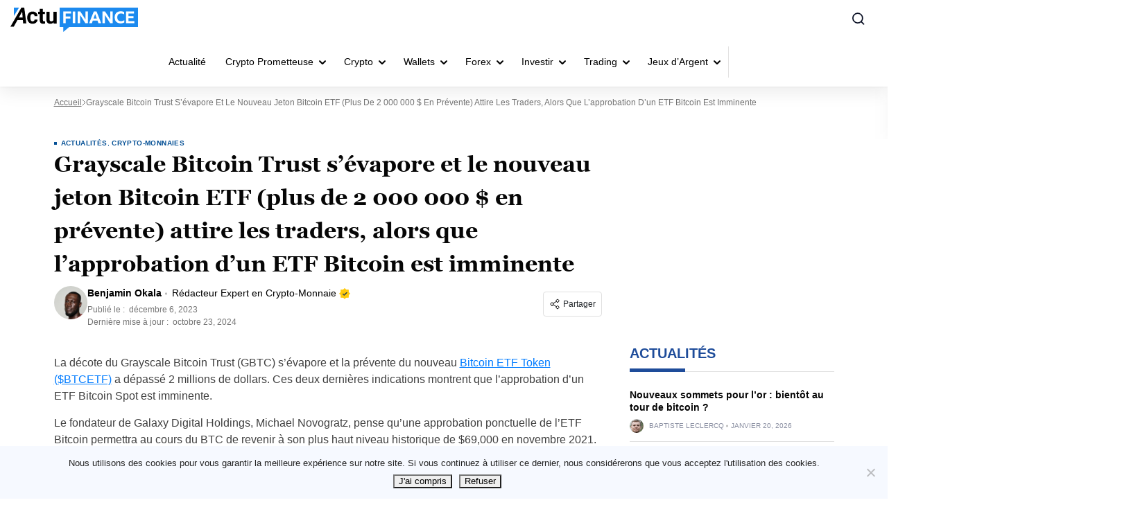

--- FILE ---
content_type: text/html; charset=UTF-8
request_url: https://actufinance.fr/actu/grayscale-bitcoin-trust-sevapore-et-le-nouveau-jeton-bitcoin-etf-plus-de-2-000-000-en-prevente-attire-les-traders-alors-que-la-vente-est-imminente-et-les-paris-sur-lapprobation-de-la-sec-augm/
body_size: 72338
content:
<!doctype html>
<html lang="fr">
  <head>
    <meta charset="utf-8">
    <meta name="viewport" content="width=device-width, initial-scale=1">
    <link rel="apple-touch-icon" sizes="180x180" href="https://actufinance.fr/wp-content/themes/sage/resources/images/favicon/actufinance/apple-touch-icon.png">
<link rel="icon" type="image/png" sizes="32x32" href="https://actufinance.fr/wp-content/themes/sage/resources/images/favicon/actufinance/favicon-32x32.png">
<link rel="icon" type="image/png" sizes="16x16" href="https://actufinance.fr/wp-content/themes/sage/resources/images/favicon/actufinance/favicon-16x16.png">
<meta name="theme-color" content="#ffffff"><style id="rc-font-include">
  @font-face {
      font-family: 'Georgia';
      src: url('https://actufinance.fr/wp-content/themes/sage/resources/fonts/georgia-400.woff2') format('woff2'),
          url('https://actufinance.fr/wp-content/themes/sage/resources/fonts/georgia-400.woff') format('woff');
      font-weight: normal;
      font-style: normal;
    font-display: swap;
  }

  @font-face {
    font-family: 'Georgia';
    src: url('https://actufinance.fr/wp-content/themes/sage/resources/fonts/georgia-700.woff2') format('woff2'),
    url('https://actufinance.fr/wp-content/themes/sage/resources/fonts/georgia-700.woff') format('woff');
    font-weight: 700;
    font-style: normal;
    font-display: swap;
  }
</style>
<script type="text/javascript">(function (w, d, s, l, i) {
        w[l] = w[l] || [];
        w[l].push({
            'gtm.start':
                new Date().getTime(), event: 'gtm.js'
        });
        var f = d.getElementsByTagName(s)[0],
            j = d.createElement(s), dl = l !== 'dataLayer' ? '&l=' + l : '';
        j.async = true;
        j.src =
            'https://www.googletagmanager.com/gtm.js?id=' + i + dl;
        f.parentNode.insertBefore(j, f);
            })(window,document,'script','dataLayer','GTM-K4LGCVJ5');
</script><link rel="prefetch" href="/" as="document"><meta name='robots' content='index, follow, max-image-preview:large, max-snippet:-1, max-video-preview:-1' />

	<!-- This site is optimized with the Yoast SEO plugin v26.7 - https://yoast.com/wordpress/plugins/seo/ -->
	<title>la prévente du nouveau Bitcoin ETF a dépassé 2 millions de dollars</title>
<style id="rocket-critical-css">:root{--grey-light:#fafafa;--grey-light-2:#e0e0e0;--grey-light-3:#e8e8e8;--grey:#444b54;--grey-2:#757575;--grey-3:#bdbdbd;--grey-4:#888da0;--grey-5:#616161;--grey-6:#9e9e9e;--grey-7:#f5f5f5;--black:#000;--font-4xs:7px;--font-3xs:10px;--font-2xs:12px;--font-xs:14px;--font-sm:16px;--font-md:18px;--font-lg:20px;--font-xlg:24px;--font-2xlg:32px;--media-xs:500px;--media-sm:769px;--media-sm-max:768px;--media-sm2:991px;--media-md:1024px;--media-lg:1200px}.m-user-profile-picture{height:20px;width:20px}.m-user-profile-picture img{border-radius:50%;height:100%;max-width:100%;object-fit:cover;object-position:top;width:100%}.m-user-profile-picture--48{height:48px;width:48px}.m-author-meta{margin-bottom:8px}@media (min-width:769px){.m-author-meta{margin-bottom:0;margin-right:10px}}.m-author-info-name{align-items:center;color:#000;display:flex;font-size:14px;font-size:var(--font-xs);line-height:1.5;margin-bottom:4px;text-decoration:none}.m-author-info-name__link{font-weight:700}.m-author-info-name__pro-label{align-items:center;display:flex;margin-left:5px;padding-left:10px;position:relative}.m-author-info-name__pro-label img{margin-left:4px}.m-author-info-name__pro-label:before{background-color:#757575;background-color:var(--grey-2);border-radius:100%;content:"";display:inline-block;height:3px;left:0;opacity:.5;position:absolute;top:50%;transform:translateY(-50%);width:3px}.m-author-date{color:#757575;color:var(--grey-2);font-size:12px;font-size:var(--font-2xs);line-height:1.5}.m-author-date__date{margin-left:3px}.m-author-about__title{align-items:flex-start;flex-direction:column;font-size:16px;font-size:var(--font-sm);font-weight:700;margin-bottom:0}@media (min-width:769px){.m-author-about__title{font-size:18px;font-size:var(--font-md);margin-bottom:12px}}@media (min-width:500px){.m-author-about__title{align-items:center;flex-direction:row}}.m-author-about__title .m-author-info-name__pro-label{font-weight:400}@media (max-width:500px){.m-author-about__title .m-author-info-name__pro-label{margin:0;padding:0}.m-author-about__title .m-author-info-name__pro-label:before{display:none}}.m-author-about__expertise-icon{align-self:center;margin-left:8px}.m-tooltip-socail-wrap{gap:10px}.social-sharing{align-self:flex-start;display:flex;position:relative}.social-sharing-dropdown{background-color:#fff;background-color:var(--white);border:1px solid #e0e0e0;border:1px solid var(--grey-light-2);border-radius:4px;box-shadow:0 12px 36px #00000014;display:none;padding:8px;position:absolute;right:0;top:calc(100% + 10px);width:120px;z-index:2}@media (max-width:768px){.social-sharing-dropdown{left:0;right:auto}}.social-sharing-button{align-items:center;border:1px solid #e0e0e0;border:1px solid var(--grey-light-2);border-radius:4px;display:flex;font-size:12px;font-size:var(--font-2xs);padding:8px}.social-sharing-button-icon{display:inline-block;margin-right:4px}.social-sharing-link{align-items:center;border-radius:4px;color:#2a2a2a;display:flex;font-size:12px;font-size:var(--font-2xs);justify-content:flex-start;padding:8px;text-decoration:none;width:100%}.social-sharing-link+.social-sharing-link{margin-top:4px}.social-sharing-icon{height:16px;margin-right:10px;width:auto}.social-sharing-icon path{fill:#9e9e9e;fill:var(--grey-6)}.m-grid{display:grid;grid-template-columns:100%}.m-shrink-0{flex-shrink:0}.m-flex{display:flex}.m-flex-wrap{flex-wrap:wrap}.m-flex-column{flex-direction:column}@media (min-width:769px){.m-flex-row--sm{flex-direction:row}}.m-space-between{justify-content:space-between}.m-mr-8{margin-right:8px}.m-mb-22{margin-bottom:22px}.m-mt-30{margin-top:30px}@media (min-width:769px){.m-hide--sm{display:none}}.screen-reader-text{word-wrap:normal!important;clip:rect(1px,1px,1px,1px);border:0;-webkit-clip-path:inset(50%);clip-path:inset(50%);height:1px;margin:-1px;overflow:hidden;padding:0;position:absolute;width:1px}html{-ms-overflow-style:scrollbar;box-sizing:border-box}*,:after,:before{box-sizing:inherit}:root{--blue:#007bff;--indigo:#6610f2;--purple:#6f42c1;--pink:#e83e8c;--red:#dc3545;--orange:#fd7e14;--yellow:#ffc107;--green:#28a745;--teal:#20c997;--cyan:#17a2b8;--white:#fff;--gray:#6c757d;--gray-dark:#343a40;--primary:#007bff;--secondary:#6c757d;--success:#28a745;--info:#17a2b8;--warning:#ffc107;--danger:#dc3545;--light:#f8f9fa;--dark:#343a40;--breakpoint-xs:0;--breakpoint-sm:576px;--breakpoint-md:768px;--breakpoint-lg:992px;--breakpoint-xl:1200px;--font-family-sans-serif:-apple-system,BlinkMacSystemFont,"Segoe UI",Roboto,"Helvetica Neue",Arial,"Noto Sans","Liberation Sans",sans-serif,"Apple Color Emoji","Segoe UI Emoji","Segoe UI Symbol","Noto Color Emoji";--font-family-monospace:SFMono-Regular,Menlo,Monaco,Consolas,"Liberation Mono","Courier New",monospace}html{font-family:sans-serif}article,aside,header,main{display:block}body{background-color:#fff;color:#212529;font-family:-apple-system,BlinkMacSystemFont,Segoe UI,Roboto,Helvetica Neue,Arial,Noto Sans,Liberation Sans,sans-serif,Apple Color Emoji,Segoe UI Emoji,Segoe UI Symbol,Noto Color Emoji;font-size:1rem;font-weight:400;line-height:1.5;text-align:left}h1,h2,h3,h4{margin-bottom:.5rem;margin-top:0}p{margin-bottom:1rem;margin-top:0}ul{margin-bottom:1rem}ul{margin-top:0}ul ul{margin-bottom:0}a{background-color:initial;color:#007bff}img{border-style:none}svg{overflow:hidden;vertical-align:middle}label{display:inline-block;margin-bottom:.5rem}button{border-radius:0}button,input,textarea{font-size:inherit;line-height:inherit}button,input{overflow:visible}button::-moz-focus-inner{border-style:none;padding:0}textarea{overflow:auto;resize:vertical}*,:after,:before{box-sizing:border-box}html{-webkit-text-size-adjust:100%;line-height:1.15;-moz-tab-size:4;tab-size:4}body{font-family:system-ui,-apple-system,Segoe UI,Roboto,Ubuntu,Cantarell,Noto Sans,sans-serif,Helvetica,Arial,Apple Color Emoji,Segoe UI Emoji;margin:0}small{font-size:80%}button,input,textarea{font-family:inherit;font-size:100%;line-height:1.15;margin:0}button{text-transform:none}button{-webkit-appearance:button}::-moz-focus-inner{border-style:none;padding:0}:-moz-focusring{outline:1px dotted ButtonText}:-moz-ui-invalid{box-shadow:none}::-webkit-inner-spin-button,::-webkit-outer-spin-button{height:auto}::-webkit-search-decoration{-webkit-appearance:none}::-webkit-file-upload-button{-webkit-appearance:button;font:inherit}@media (min-width:769px){.m-grid-single{grid-gap:20px;grid-template-columns:minmax(0,800px) minmax(0,224px)}}@media (min-width:1024px){.m-grid-single{grid-gap:40px;grid-template-columns:minmax(0,800px) minmax(0,295px)}}.m-section-title{border-bottom:1px solid #e0e0e0;border-bottom:1px solid var(--grey-light-2);color:var(--title-color);display:flex;font-family:var(--sub-font);font-size:18px;font-size:var(--font-md);font-weight:700;justify-content:space-between;line-height:1.4;margin-bottom:16px;padding-bottom:12px;position:relative;text-transform:uppercase}.m-section-title:before{background-color:var(--title-decor);bottom:-1px;content:"";height:8px;left:0;position:absolute;width:100%}@media (min-width:769px){.m-section-title{font-size:20px;font-size:var(--font-lg)}.m-section-title:before{height:5px;width:80px}}@media (max-width:769px){.m-section-title{padding-bottom:15px}}.m-grid-area-title{grid-area:title}.m-post-grid-ads{grid-area:ads}.m-post-grid-6{grid-area:grid-6;grid-template-areas:"post-1 post-2" "post-3 post-4" "post-5 post-6";grid-template-columns:2fr 2fr}.m-post-grid-item-1{grid-area:post-1}.m-post-grid-item-2{grid-area:post-2}.m-post-grid-item-3{grid-area:post-3}.m-post-grid-item-4{grid-area:post-4}.m-post-grid-item-5{grid-area:post-5}.m-post-grid-item-6{grid-area:post-6}.m-post-grid-item-7{grid-area:post-7}.m-post-card-terms{-webkit-line-clamp:1;-webkit-box-orient:vertical;color:var(--brand-accent-color);display:-webkit-box;font-size:10px;font-size:var(--font-3xs);height:12px;letter-spacing:.04em;line-height:1.2;overflow:hidden;padding-left:10px;position:relative;text-overflow:ellipsis}.m-post-card-terms:before{background:var(--brand-accent-color);content:"";height:4px;left:0;position:absolute;top:50%;transform:translateY(-50%);width:4px}.m-post-card-terms a{color:inherit;font-weight:700;text-decoration:none;text-transform:uppercase}.m-post-author{display:flex;line-height:1}.m-post-author-info{align-items:center;color:#888da0;color:var(--grey-4);display:flex;flex-wrap:wrap;font-size:10px;font-size:var(--font-3xs);font-weight:400;text-transform:uppercase}.m-post-author-name{color:inherit;font-weight:400;text-decoration:none}.m-post-author-date{padding-left:10px;position:relative}.m-post-author-date:before{background-color:#757575;background-color:var(--grey-2);border-radius:50%;content:"";display:flex;height:3px;left:3px;opacity:.5;position:absolute;top:50%;transform:translateY(-50%);width:3px}a{word-wrap:break-word;color:var(--link-color);font-weight:400;text-decoration:none}#to_top_scrollup{align-items:center;background-color:#000;border-radius:5%;bottom:80px;box-sizing:initial;color:#fff;display:flex;font-size:32px;height:32px;justify-content:center;opacity:0;padding:5px;position:fixed;right:20px;text-align:center;width:32px;z-index:9999}.entry-summary a{text-decoration:underline}.entry-summary img{position:relative;z-index:1}.entry-summary-thumbnail{margin-bottom:16px}img{height:auto;max-width:100%;vertical-align:middle}body{font-family:var(--sub-font);overflow-x:hidden}h1,h2,h3,h4{font-family:var(--main-font);font-weight:700}h1,h2,h3,h4{color:#060606}@media screen and (max-width:767px){h2{font-size:22px}}#app{display:grid;grid-template-columns:100%;grid-template-rows:auto 1fr auto;min-height:100vh;position:relative}.m-container{margin-left:auto;margin-right:auto;max-width:1155px;padding:0 15px}p{color:#404040;font-family:var(--sub-font);font-size:16px;font-weight:400;line-height:150%;margin-bottom:15px}:root{--grey-light:#fafafa;--grey-light-2:#e0e0e0;--grey-light-3:#e8e8e8;--grey:#444b54;--grey-2:#757575;--grey-3:#bdbdbd;--grey-4:#888da0;--grey-5:#616161;--grey-6:#9e9e9e;--grey-7:#f5f5f5;--black:#000;--font-4xs:7px;--font-3xs:10px;--font-2xs:12px;--font-xs:14px;--font-sm:16px;--font-md:18px;--font-lg:20px;--font-xlg:24px;--font-2xlg:32px;--media-xs:500px;--media-sm:769px;--media-sm-max:768px;--media-sm2:991px;--media-md:1024px;--media-lg:1200px}.m-sidebar-post{border-bottom:1px solid #e0e0e0;border-bottom:1px solid var(--grey-light-2);display:flex;justify-content:space-between;padding:8px 0 12px;width:100%}@media (min-width:769px){.m-sidebar-post:not(:last-child){margin-bottom:8px}}.m-sidebar-post-title{font-size:14px;font-size:var(--font-xs);margin-bottom:8px}.m-sidebar-post-title a{color:inherit;font-weight:700}.m-sidebar-post-content a{text-decoration:none}@media screen and (max-width:768px){.m-sidebar-post-content{display:flex;flex-direction:column;justify-content:space-between}}@media (max-width:768px){.m-sidebar-posts-grid{grid-gap:16px 8px;display:grid;grid-template-columns:1fr 1fr;margin-bottom:16px}}h3{font-family:var(--sub-font);font-size:18px;margin-bottom:15px}h3,h4{line-height:135%}h4{font-family:var(--main-font);font-size:17px;margin-bottom:8px}img{height:auto;max-width:100%}@media only screen and (max-width:767px){h1{font-size:24px;line-height:135%}h3{font-size:20px}h4{font-size:18px}}@media screen and (min-width:991px){body:not(.page-template-template-review){overflow-x:hidden}}li{color:#404040;font-family:var(--sub-font);font-size:16px;font-weight:400;line-height:150%;margin-bottom:5px}.aligncenter{clear:both;display:block;margin-bottom:10px;margin-left:auto;margin-right:auto}.rc-page-wrapper small{color:#737373;display:inherit;font-size:10px;font-weight:400;margin-top:10px;text-align:center}.comment-respond #reply-title{display:none}.comment-respond .comment-form label{color:#2a2a2a;display:inline-block;font-family:var(--main-font);font-size:12px;font-weight:800;line-height:22px;margin-bottom:10px;width:100%}.comment-respond .comment-form input{background:var(--white);border:none;border-radius:6px;color:#afafaf;font-size:16px;font-weight:300;height:40px;line-height:150%;padding:0 11px;width:100%}.comment-form input:-ms-input-placeholder{color:#afafaf}.comment-form input::-ms-input-placeholder{color:#afafaf}:root{--grey-light:#fafafa;--grey-light-2:#e0e0e0;--grey-light-3:#e8e8e8;--grey:#444b54;--grey-2:#757575;--grey-3:#bdbdbd;--grey-4:#888da0;--grey-5:#616161;--grey-6:#9e9e9e;--grey-7:#f5f5f5;--black:#000;--font-4xs:7px;--font-3xs:10px;--font-2xs:12px;--font-xs:14px;--font-sm:16px;--font-md:18px;--font-lg:20px;--font-xlg:24px;--font-2xlg:32px;--media-xs:500px;--media-sm:769px;--media-sm-max:768px;--media-sm2:991px;--media-md:1024px;--media-lg:1200px}:root{--grey-light:#fafafa;--grey-light-2:#e0e0e0;--grey-light-3:#e8e8e8;--grey:#444b54;--grey-2:#757575;--grey-3:#bdbdbd;--grey-4:#888da0;--grey-5:#616161;--grey-6:#9e9e9e;--grey-7:#f5f5f5;--black:#000;--font-4xs:7px;--font-3xs:10px;--font-2xs:12px;--font-xs:14px;--font-sm:16px;--font-md:18px;--font-lg:20px;--font-xlg:24px;--font-2xlg:32px;--media-xs:500px;--media-sm:769px;--media-sm-max:768px;--media-sm2:991px;--media-md:1024px;--media-lg:1200px}:root{--grey-light:#fafafa;--grey-light-2:#e0e0e0;--grey-light-3:#e8e8e8;--grey:#444b54;--grey-2:#757575;--grey-3:#bdbdbd;--grey-4:#888da0;--grey-5:#616161;--grey-6:#9e9e9e;--grey-7:#f5f5f5;--black:#000;--font-4xs:7px;--font-3xs:10px;--font-2xs:12px;--font-xs:14px;--font-sm:16px;--font-md:18px;--font-lg:20px;--font-xlg:24px;--font-2xlg:32px;--media-xs:500px;--media-sm:769px;--media-sm-max:768px;--media-sm2:991px;--media-md:1024px;--media-lg:1200px}:root{--grey-light:#fafafa;--grey-light-2:#e0e0e0;--grey-light-3:#e8e8e8;--grey:#444b54;--grey-2:#757575;--grey-3:#bdbdbd;--grey-4:#888da0;--grey-5:#616161;--grey-6:#9e9e9e;--grey-7:#f5f5f5;--black:#000;--font-4xs:7px;--font-3xs:10px;--font-2xs:12px;--font-xs:14px;--font-sm:16px;--font-md:18px;--font-lg:20px;--font-xlg:24px;--font-2xlg:32px;--media-xs:500px;--media-sm:769px;--media-sm-max:768px;--media-sm2:991px;--media-md:1024px;--media-lg:1200px}.campaign__table-title-and-disclaimer h2{margin-top:0;margin-bottom:0;grid-area:title}.campaign__disclaimer{position:relative;align-self:end;width:fit-content;margin-left:auto;grid-area:disclaimer}.disclaimer-only>.campaign__disclaimer{margin-left:0;grid-area:title}.campaign__table-title-and-disclaimer #toc_container{grid-area:toc}.campaign-list-item_key-features{grid-area:key-features}.campaign-list-item .toppike-out{display:flex;grid-area:top-picker}.campaign-list-item_logo{position:relative;grid-area:logo}.campaign-list-item_bonus-code-tooltip{font-size:10px;line-height:120%;position:absolute;top:5px;right:calc(100% + 16px);display:flex;align-items:center;justify-content:center;width:max-content;height:28px;padding:8px 12.5px 8px 12.5px;text-transform:uppercase;border:1px solid #C7EED4;border-radius:4px;background:#E1F4E7;grid-area:coupon}.campaign-list-item_scores{display:flex;align-items:center;flex-flow:column;grid-area:scores}.campaign-list-item_coupon{position:relative;grid-area:coupon}.campaign-shortcode-table .country_code_left{position:relative;grid-area:coupon}.campaign-list-item_cta-btn{font-family:"SBSFont",sans-serif;font-size:16px;line-height:44px;position:relative;display:block;height:44px;margin-top:48px;text-align:center;text-transform:uppercase;color:#ffffff;border-radius:44px;background:var(--bm-cta-button-background);box-shadow:0 10px 36px rgb(60 179 113 / 13%);grid-area:coupon}.campaign-list-item_cta-btn.no-coupon{margin-top:0;grid-area:coupon}.campaign-list-item_more-btns>div{font-size:14px;position:relative;display:block;margin-right:17px;text-align:right;text-decoration:underline;color:#1c2642;border-radius:44px;background:transparent;grid-area:cta-btn}.campaign-list-item_more-btns{position:relative;max-width:145px;margin-left:auto;grid-area:more-btn}.campaign-list-item>.cell_bottom{margin:0 -70px 0 -50px;grid-area:bottom-text}.campaign-list-item.new>.cell_bottom{margin:0 -80px 0 0;grid-area:bottom-text}.campaign-list-item .metadata-section{display:flex;flex-direction:column;margin-top:6px;padding-left:150px;grid-area:metadata;gap:16px}.campaign__voting_section{position:relative;display:flex;height:16px;grid-area:voting}.campaign__updated_date_wrapper{display:flex;align-items:flex-start;margin-top:74.4px;grid-area:logo}.betoffers-box-three .campaign__updated_date_wrapper{display:flex;align-items:center;grid-area:updated}@media screen and (max-width:991px){.campaign-list-item_more-btns{max-width:initial;margin-left:initial;grid-area:cta-btn!important}.campaign-list-item_cta-btn,.page-template-default .campaign-list-item_cta-btn.no-coupon,.campaign-shortcode-table.no-full-width .campaign-list-item_cta-btn{margin-top:0;grid-area:more-btn!important}.campaign-list-item_key-features.mobile{display:block;grid-area:title}.campaign__updated_date_wrapper{align-items:center;justify-content:flex-end;margin-top:0;grid-area:updated}}.campaign-metadata{grid-area:metadata;display:none}.campaign__table-title-and-disclaimer h2{margin-top:0;margin-bottom:0;grid-area:title}.campaign__disclaimer{position:relative;align-self:end;width:fit-content;margin-left:auto;grid-area:disclaimer}.disclaimer-only>.campaign__disclaimer{margin-left:0;grid-area:title}.campaign__table-title-and-disclaimer #toc_container{grid-area:toc}.campaign-list-item_key-features{grid-area:key-features}.campaign-list-item .toppike-out{display:flex;grid-area:top-picker}.campaign-list-item_logo{position:relative;grid-area:logo}.campaign-list-item_bonus-code-tooltip{font-size:10px;line-height:120%;position:absolute;top:5px;right:calc(100% + 16px);display:flex;align-items:center;justify-content:center;width:max-content;height:28px;padding:8px 12.5px 8px 12.5px;text-transform:uppercase;border:1px solid #C7EED4;border-radius:4px;background:#E1F4E7;grid-area:coupon}.campaign-list-item_scores{display:flex;align-items:center;flex-flow:column;grid-area:scores}.campaign-list-item_coupon{position:relative;grid-area:coupon}.campaign-shortcode-table .country_code_left{position:relative;grid-area:coupon}.campaign-list-item_cta-btn{font-family:"SBSFont",sans-serif;font-size:16px;line-height:44px;position:relative;display:block;height:44px;margin-top:48px;text-align:center;text-transform:uppercase;color:#ffffff;border-radius:44px;background:var(--bm-cta-button-background);box-shadow:0 10px 36px rgb(60 179 113 / 13%);grid-area:coupon}.campaign-list-item_cta-btn.no-coupon{margin-top:0;grid-area:coupon}.campaign-list-item_more-btns>div{font-size:14px;position:relative;display:block;margin-right:17px;text-align:right;text-decoration:underline;color:#1c2642;border-radius:44px;background:transparent;grid-area:cta-btn}.campaign-list-item_more-btns{position:relative;max-width:145px;margin-left:auto;grid-area:more-btn}.campaign-list-item>.cell_bottom{margin:0 -70px 0 -50px;grid-area:bottom-text}.campaign-list-item.new>.cell_bottom{margin:0 -80px 0 0;grid-area:bottom-text}.campaign-list-item .metadata-section{display:flex;flex-direction:column;margin-top:6px;padding-left:150px;grid-area:metadata;gap:16px}.campaign__voting_section{position:relative;display:flex;height:16px;grid-area:voting}.campaign__updated_date_wrapper{display:flex;align-items:flex-start;margin-top:74.4px;grid-area:logo}.betoffers-box-three .campaign__updated_date_wrapper{display:flex;align-items:center;grid-area:updated}@media screen and (max-width:991px){.campaign-list-item_more-btns{max-width:initial;margin-left:initial;grid-area:cta-btn!important}.campaign-list-item_cta-btn,.page-template-default .campaign-list-item_cta-btn.no-coupon,.campaign-shortcode-table.no-full-width .campaign-list-item_cta-btn{margin-top:0;grid-area:more-btn!important}.campaign-list-item_key-features.mobile{display:block;grid-area:title}.campaign__updated_date_wrapper{align-items:center;justify-content:flex-end;margin-top:0;grid-area:updated}}.campaign-metadata{grid-area:metadata;display:none}</style>
	<meta name="description" content="Les investisseurs s&#039;intéressent davantage au Bitcoin ETF. La vente est imminente et les paris sur l&#039;approbation de la SEC augmentent" />
	<link rel="canonical" href="https://actufinance.fr/actu/grayscale-bitcoin-trust-sevapore-et-le-nouveau-jeton-bitcoin-etf-plus-de-2-000-000-en-prevente-attire-les-traders-alors-que-la-vente-est-imminente-et-les-paris-sur-lapprobation-de-la-sec-augm/" />
	<meta property="og:locale" content="fr_FR" />
	<meta property="og:type" content="article" />
	<meta property="og:title" content="la prévente du nouveau Bitcoin ETF a dépassé 2 millions de dollars" />
	<meta property="og:description" content="Les investisseurs s&#039;intéressent davantage au Bitcoin ETF. La vente est imminente et les paris sur l&#039;approbation de la SEC augmentent" />
	<meta property="og:url" content="https://actufinance.fr/actu/grayscale-bitcoin-trust-sevapore-et-le-nouveau-jeton-bitcoin-etf-plus-de-2-000-000-en-prevente-attire-les-traders-alors-que-la-vente-est-imminente-et-les-paris-sur-lapprobation-de-la-sec-augm/" />
	<meta property="og:site_name" content="ActuFinance.fr" />
	<meta property="article:publisher" content="https://www.facebook.com/actufinance/" />
	<meta property="article:published_time" content="2023-12-06T13:36:25+00:00" />
	<meta property="article:modified_time" content="2024-10-23T14:44:25+00:00" />
	<meta property="og:image" content="https://actufinance.fr/wp-content/uploads/2023/12/BTCETF-7.png" />
	<meta property="og:image:width" content="810" />
	<meta property="og:image:height" content="446" />
	<meta property="og:image:type" content="image/png" />
	<meta name="author" content="Benjamin Okala" />
	<meta name="twitter:card" content="summary_large_image" />
	<meta name="twitter:creator" content="@actufinance" />
	<meta name="twitter:site" content="@actufinance" />
	<meta name="twitter:label1" content="Écrit par" />
	<meta name="twitter:data1" content="Benjamin Okala" />
	<meta name="twitter:label2" content="Temps de lecture estimé minutes" />
	<meta name="twitter:data2" content="7 minutes" />
	<script type="application/ld+json" class="yoast-schema-graph">{"@context":"https://schema.org","@graph":[{"@type":"Article","@id":"https://actufinance.fr/actu/grayscale-bitcoin-trust-sevapore-et-le-nouveau-jeton-bitcoin-etf-plus-de-2-000-000-en-prevente-attire-les-traders-alors-que-la-vente-est-imminente-et-les-paris-sur-lapprobation-de-la-sec-augm/#article","isPartOf":{"@id":"https://actufinance.fr/actu/grayscale-bitcoin-trust-sevapore-et-le-nouveau-jeton-bitcoin-etf-plus-de-2-000-000-en-prevente-attire-les-traders-alors-que-la-vente-est-imminente-et-les-paris-sur-lapprobation-de-la-sec-augm/"},"author":{"name":"Benjamin Okala","@id":"https://actufinance.fr/#/schema/person/aa0df8313f851d78113641fcc149194e"},"headline":"Grayscale Bitcoin Trust s&rsquo;évapore et le nouveau jeton Bitcoin ETF (plus de 2 000 000 $ en prévente) attire les traders, alors que l&rsquo;approbation d&rsquo;un ETF Bitcoin est imminente","datePublished":"2023-12-06T13:36:25+00:00","dateModified":"2024-10-23T14:44:25+00:00","mainEntityOfPage":{"@id":"https://actufinance.fr/actu/grayscale-bitcoin-trust-sevapore-et-le-nouveau-jeton-bitcoin-etf-plus-de-2-000-000-en-prevente-attire-les-traders-alors-que-la-vente-est-imminente-et-les-paris-sur-lapprobation-de-la-sec-augm/"},"wordCount":1442,"commentCount":0,"publisher":{"@id":"https://actufinance.fr/#organization"},"image":{"@id":"https://actufinance.fr/actu/grayscale-bitcoin-trust-sevapore-et-le-nouveau-jeton-bitcoin-etf-plus-de-2-000-000-en-prevente-attire-les-traders-alors-que-la-vente-est-imminente-et-les-paris-sur-lapprobation-de-la-sec-augm/#primaryimage"},"thumbnailUrl":"https://actufinance.fr/wp-content/uploads/2023/12/BTCETF-7.png","articleSection":["ACTUALITÉS","Crypto-monnaies"],"inLanguage":"fr-FR","potentialAction":[{"@type":"CommentAction","name":"Comment","target":["https://actufinance.fr/actu/grayscale-bitcoin-trust-sevapore-et-le-nouveau-jeton-bitcoin-etf-plus-de-2-000-000-en-prevente-attire-les-traders-alors-que-la-vente-est-imminente-et-les-paris-sur-lapprobation-de-la-sec-augm/#respond"]}]},{"@type":"WebPage","@id":"https://actufinance.fr/actu/grayscale-bitcoin-trust-sevapore-et-le-nouveau-jeton-bitcoin-etf-plus-de-2-000-000-en-prevente-attire-les-traders-alors-que-la-vente-est-imminente-et-les-paris-sur-lapprobation-de-la-sec-augm/","url":"https://actufinance.fr/actu/grayscale-bitcoin-trust-sevapore-et-le-nouveau-jeton-bitcoin-etf-plus-de-2-000-000-en-prevente-attire-les-traders-alors-que-la-vente-est-imminente-et-les-paris-sur-lapprobation-de-la-sec-augm/","name":"la prévente du nouveau Bitcoin ETF a dépassé 2 millions de dollars","isPartOf":{"@id":"https://actufinance.fr/#website"},"primaryImageOfPage":{"@id":"https://actufinance.fr/actu/grayscale-bitcoin-trust-sevapore-et-le-nouveau-jeton-bitcoin-etf-plus-de-2-000-000-en-prevente-attire-les-traders-alors-que-la-vente-est-imminente-et-les-paris-sur-lapprobation-de-la-sec-augm/#primaryimage"},"image":{"@id":"https://actufinance.fr/actu/grayscale-bitcoin-trust-sevapore-et-le-nouveau-jeton-bitcoin-etf-plus-de-2-000-000-en-prevente-attire-les-traders-alors-que-la-vente-est-imminente-et-les-paris-sur-lapprobation-de-la-sec-augm/#primaryimage"},"thumbnailUrl":"https://actufinance.fr/wp-content/uploads/2023/12/BTCETF-7.png","datePublished":"2023-12-06T13:36:25+00:00","dateModified":"2024-10-23T14:44:25+00:00","description":"Les investisseurs s'intéressent davantage au Bitcoin ETF. La vente est imminente et les paris sur l'approbation de la SEC augmentent","breadcrumb":{"@id":"https://actufinance.fr/actu/grayscale-bitcoin-trust-sevapore-et-le-nouveau-jeton-bitcoin-etf-plus-de-2-000-000-en-prevente-attire-les-traders-alors-que-la-vente-est-imminente-et-les-paris-sur-lapprobation-de-la-sec-augm/#breadcrumb"},"inLanguage":"fr-FR","potentialAction":[{"@type":"ReadAction","target":["https://actufinance.fr/actu/grayscale-bitcoin-trust-sevapore-et-le-nouveau-jeton-bitcoin-etf-plus-de-2-000-000-en-prevente-attire-les-traders-alors-que-la-vente-est-imminente-et-les-paris-sur-lapprobation-de-la-sec-augm/"]}]},{"@type":"ImageObject","inLanguage":"fr-FR","@id":"https://actufinance.fr/actu/grayscale-bitcoin-trust-sevapore-et-le-nouveau-jeton-bitcoin-etf-plus-de-2-000-000-en-prevente-attire-les-traders-alors-que-la-vente-est-imminente-et-les-paris-sur-lapprobation-de-la-sec-augm/#primaryimage","url":"https://actufinance.fr/wp-content/uploads/2023/12/BTCETF-7.png","contentUrl":"https://actufinance.fr/wp-content/uploads/2023/12/BTCETF-7.png","width":810,"height":446,"caption":"BTC ETF"},{"@type":"BreadcrumbList","@id":"https://actufinance.fr/actu/grayscale-bitcoin-trust-sevapore-et-le-nouveau-jeton-bitcoin-etf-plus-de-2-000-000-en-prevente-attire-les-traders-alors-que-la-vente-est-imminente-et-les-paris-sur-lapprobation-de-la-sec-augm/#breadcrumb","itemListElement":[{"@type":"ListItem","position":1,"name":"Accueil","item":"https://actufinance.fr/"},{"@type":"ListItem","position":2,"name":"Grayscale Bitcoin Trust s&rsquo;évapore et le nouveau jeton Bitcoin ETF (plus de 2 000 000 $ en prévente) attire les traders, alors que l&rsquo;approbation d&rsquo;un ETF Bitcoin est imminente"}]},{"@type":"WebSite","@id":"https://actufinance.fr/#website","url":"https://actufinance.fr/","name":"ActuFinance.fr","description":"Les coulisses de la finance","publisher":{"@id":"https://actufinance.fr/#organization"},"potentialAction":[{"@type":"SearchAction","target":{"@type":"EntryPoint","urlTemplate":"https://actufinance.fr/?s={search_term_string}"},"query-input":{"@type":"PropertyValueSpecification","valueRequired":true,"valueName":"search_term_string"}}],"inLanguage":"fr-FR"},{"@type":"Organization","@id":"https://actufinance.fr/#organization","name":"Actufinance","url":"https://actufinance.fr/","logo":{"@type":"ImageObject","inLanguage":"fr-FR","@id":"https://actufinance.fr/#/schema/logo/image/","url":"https://actufinance.fr/wp-content/uploads/2015/09/actufinance-logo-ret.png","contentUrl":"https://actufinance.fr/wp-content/uploads/2015/09/actufinance-logo-ret.png","width":544,"height":180,"caption":"Actufinance"},"image":{"@id":"https://actufinance.fr/#/schema/logo/image/"},"sameAs":["https://www.facebook.com/actufinance/","https://x.com/actufinance","https://fr.pinterest.com/actufinance/","https://www.youtube.com/user/actufinance"]},{"@type":"Person","@id":"https://actufinance.fr/#/schema/person/aa0df8313f851d78113641fcc149194e","name":"Benjamin Okala","image":{"@type":"ImageObject","inLanguage":"fr-FR","@id":"https://actufinance.fr/#/schema/person/image/","url":"https://secure.gravatar.com/avatar/d7c290cbd6799e80941ae961fc384a3d3a8b1111901216860a581ded4ed8b5f0?s=96&d=mm&r=g","contentUrl":"https://secure.gravatar.com/avatar/d7c290cbd6799e80941ae961fc384a3d3a8b1111901216860a581ded4ed8b5f0?s=96&d=mm&r=g","caption":"Benjamin Okala"},"description":"Titulaire d'une licence en sciences économiques obtenu à l'Université de Yaoundé II-Soa, Benjamin Okala est un rédacteur crypto-sphérique depuis plusieurs années. En 2020, il débute comme consultant en affaires dans divers projets du secteur bancaire liés à la gestion des données, l'analyse et l'intelligence artificielle. Benjamin a commencé très tôt à s'intéresser à la technologie blockchain et est actuellement un expert en Blockchain et DeFi. Passionné de la crypto-monnaie et de blockchain, Benjamin propose sa riche expérience dans la rédaction de guides et d’articles dans le domaine des cryptos / NFT / DeFI / Metaverse... Sur Actufinance, il affiche toutes ses connaissances en tant que rédacteur de contenu expert, se consacrant à expliquer de manière simple et graphique différents concepts sur la technologie blockchain et tout l'écosystème qui l'entoure. Il nous dit toutes les choses les plus importantes que nous devrions savoir sur les protocoles DeFi. Tout simplement, il traite des problèmes du secteur blockchain d'un point de vue journalistique. A titre de rappel, la technologie blockchain est l'un des outils les plus puissants dont nous disposons aujourd'hui. Elle a prouvé sa pertinence dans différents usages, transformant radicalement la façon dont nous faisons les choses. Explorer et développer davantage cette technologie évolutive nous mènera à un point où nous pourrons mieux interconnecter le monde. Benjamin a travaillé avec plusieurs sites web sur les jeux d’argent, les réseaux sociaux et logiciel en plus d'être un travailleur indépendant. Lorsqu'il ne travaille pas (bien que cela n'arrive pas très souvent), il est possible de le trouver en train de lire ou de voyager.","sameAs":["https://www.linkedin.com/in/benjamin-okala-nomo-8bb87624b/"],"url":"https://actufinance.fr/auteurs/benjamin/"}]}</script>
	<!-- / Yoast SEO plugin. -->


<style id='wp-img-auto-sizes-contain-inline-css'>
img:is([sizes=auto i],[sizes^="auto," i]){contain-intrinsic-size:3000px 1500px}
/*# sourceURL=wp-img-auto-sizes-contain-inline-css */
</style>
<link data-minify="1" rel='preload'  href='https://actufinance.fr/wp-content/cache/min/1/wp-content/plugins/faq-content-webnow/newfaq-dist/blocks.style.build.css?ver=1768466457' data-rocket-async="style" as="style" onload="this.onload=null;this.rel='stylesheet'" onerror="this.removeAttribute('data-rocket-async')"  media='all' />
<link data-minify="1" rel='preload'  href='https://actufinance.fr/wp-content/cache/min/1/wp-content/plugins/structured-content/dist/blocks.style.build.css?ver=1768466457' data-rocket-async="style" as="style" onload="this.onload=null;this.rel='stylesheet'" onerror="this.removeAttribute('data-rocket-async')"  media='all' />
<style id='wp-emoji-styles-inline-css'>

	img.wp-smiley, img.emoji {
		display: inline !important;
		border: none !important;
		box-shadow: none !important;
		height: 1em !important;
		width: 1em !important;
		margin: 0 0.07em !important;
		vertical-align: -0.1em !important;
		background: none !important;
		padding: 0 !important;
	}
/*# sourceURL=wp-emoji-styles-inline-css */
</style>
<link rel='preload'  href='https://actufinance.fr/wp-content/plugins/cookie-notice/css/front.min.css?ver=2.5.11' data-rocket-async="style" as="style" onload="this.onload=null;this.rel='stylesheet'" onerror="this.removeAttribute('data-rocket-async')"  media='all' />
<link data-minify="1" rel='preload'  href='https://actufinance.fr/wp-content/cache/min/1/wp-content/themes/sage/public/css/app.aee2ed.css?ver=1768466457' data-rocket-async="style" as="style" onload="this.onload=null;this.rel='stylesheet'" onerror="this.removeAttribute('data-rocket-async')"  media='all' />
<link data-minify="1" rel='preload'  href='https://actufinance.fr/wp-content/cache/min/1/wp-content/themes/sage/public/css/single.a63e4b.css?ver=1768466457' data-rocket-async="style" as="style" onload="this.onload=null;this.rel='stylesheet'" onerror="this.removeAttribute('data-rocket-async')"  media='all' />
<link data-minify="1" rel='preload'  href='https://actufinance.fr/wp-content/cache/min/1/wp-content/themes/sage/public/css/toc.cec5f9.css?ver=1768466457' data-rocket-async="style" as="style" onload="this.onload=null;this.rel='stylesheet'" onerror="this.removeAttribute('data-rocket-async')"  media='all' />
<link data-minify="1" rel='preload'  href='https://actufinance.fr/wp-content/cache/min/1/wp-content/themes/sage/public/css/steps.cd2a4b.css?ver=1768466457' data-rocket-async="style" as="style" onload="this.onload=null;this.rel='stylesheet'" onerror="this.removeAttribute('data-rocket-async')"  media='all' />
<link data-minify="1" rel='preload'  href='https://actufinance.fr/wp-content/cache/min/1/wp-content/themes/sage/public/css/xyz.a65ecd.css?ver=1768466457' data-rocket-async="style" as="style" onload="this.onload=null;this.rel='stylesheet'" onerror="this.removeAttribute('data-rocket-async')"  media='all' />
<link data-minify="1" rel='preload'  href='https://actufinance.fr/wp-content/cache/min/1/wp-content/themes/sage/public/css/sustyles.2acc1f.css?ver=1768466457' data-rocket-async="style" as="style" onload="this.onload=null;this.rel='stylesheet'" onerror="this.removeAttribute('data-rocket-async')"  media='all' />
<link data-minify="1" rel='preload'  href='https://actufinance.fr/wp-content/cache/min/1/wp-content/plugins/brand-management-extended/public/css/brand-management-public.css?ver=1768466457' data-rocket-async="style" as="style" onload="this.onload=null;this.rel='stylesheet'" onerror="this.removeAttribute('data-rocket-async')"  media='screen' />
<link data-minify="1" rel='preload'  href='https://actufinance.fr/wp-content/cache/min/1/wp-content/plugins/cryptopresales-brand-management-plugin/public/css/crypto-bm-public.css?ver=1768466457' data-rocket-async="style" as="style" onload="this.onload=null;this.rel='stylesheet'" onerror="this.removeAttribute('data-rocket-async')"  media='all' />
<link data-minify="1" rel='preload'  href='https://actufinance.fr/wp-content/cache/min/1/wp-content/plugins/coingecko/coingecko.css?ver=1768466457' data-rocket-async="style" as="style" onload="this.onload=null;this.rel='stylesheet'" onerror="this.removeAttribute('data-rocket-async')"  media='all' />
<script id="a14082d8e6eba46f40427369c0fabd4f-js-extra">
var likes_handler = {"id":"1","url":"https://actufinance.fr/wp-admin/admin-ajax.php","nonce":"d14dcfe3fa","fail_text":"Vous avez d\u00e9j\u00e0 vot\u00e9"};
//# sourceURL=a14082d8e6eba46f40427369c0fabd4f-js-extra
</script>
<script id="cookie-notice-front-js-before">
var cnArgs = {"ajaxUrl":"https:\/\/actufinance.fr\/wp-admin\/admin-ajax.php","nonce":"20822bc796","hideEffect":"fade","position":"bottom","onScroll":false,"onScrollOffset":100,"onClick":false,"cookieName":"cookie_notice_accepted","cookieTime":2592000,"cookieTimeRejected":2592000,"globalCookie":false,"redirection":false,"cache":true,"revokeCookies":false,"revokeCookiesOpt":"automatic"};

//# sourceURL=cookie-notice-front-js-before
</script>
<script src="https://actufinance.fr/wp-content/plugins/cookie-notice/js/front.min.js?ver=2.5.11" id="cookie-notice-front-js" data-rocket-defer defer></script>
<script id="crypto-bm-ajax-handler-js-extra">
var crypto_bm_ajax_handler = {"id":"1","url":"https://actufinance.fr/wp-admin/admin-ajax.php","nonce":"22d97eb38b"};
//# sourceURL=crypto-bm-ajax-handler-js-extra
</script>
<script src="https://actufinance.fr/wp-includes/js/jquery/jquery.min.js?ver=3.7.1" id="jquery-core-js" data-rocket-defer defer></script>
<script src="https://actufinance.fr/wp-includes/js/jquery/jquery-migrate.min.js?ver=3.4.1" id="jquery-migrate-js" data-rocket-defer defer></script>

                <style type="text/css" id="finiche-io-plugin-styles">
                   .fin-component input[type=range]{-webkit-appearance:none;appearance:none;background-color:transparent;border:0;height:6px;outline:none}.fin-component input[type=range]::-webkit-slider-thumb{-ms-appearance:none;appearance:none;background-color:var(--color);border:2px solid #fff;border-radius:50%;box-shadow:0 2px 6px rgba(0,0,0,.2);cursor:pointer;height:20px;width:20px}.fin-component input[type=range]::-moz-range-thumb{-ms-appearance:none;appearance:none;background-color:var(--color);border:2px solid #fff;border-radius:50%;box-shadow:0 2px 6px rgba(0,0,0,.2);cursor:pointer;height:20px;width:20px}.fin-component input[type=range]::-ms-thumb{-ms-appearance:none;appearance:none;background-color:var(--color);border:2px solid #fff;border-radius:50%;box-shadow:0 2px 6px rgba(0,0,0,.2);cursor:pointer;height:20px;width:20px}.fin-component .tooltip{border-radius:5px;cursor:pointer;font-size:13px;line-height:1.2;max-width:260px!important;padding:10px 20px;position:fixed;text-align:left;white-space:normal;z-index:100000001!important}.fin-component .tooltip.place-top{margin-top:-10px}.fin-component .tooltip.place-bottom{margin-top:10px}.fin-component .tooltip.place-left{margin-left:-10px}.fin-component .tooltip.place-right{margin-left:10px}.fin-component .tooltip table{border:0!important;min-width:140px;padding:10px 0}.fin-component .tooltip td{border:0!important;color:#fff!important;font-size:12px}.fin-component .tooltip tr{border:0!important}.fin-component .tooltip td:last-of-type{text-align:right}.fin-component .tooltip tr:not(:first-of-type) td{padding-top:10px}.fin-component *,.fin-component :after,.fin-component :before{border-style:solid;border-width:0;box-sizing:border-box}.fin-component :after,.fin-component :before{--tw-content:""}.fin-component html{-webkit-text-size-adjust:100%;font-family:theme("fontFamily.sans",ui-sans-serif,system-ui,-apple-system,BlinkMacSystemFont,"Segoe UI",Roboto,"Helvetica Neue",Arial,"Noto Sans",sans-serif,"Apple Color Emoji","Segoe UI Emoji","Segoe UI Symbol","Noto Color Emoji");line-height:1.5;-moz-tab-size:4;tab-size:4}.fin-component body{line-height:inherit;margin:0}.fin-component hr{border-top-width:1px;color:inherit;height:0}.fin-component abbr:where([title]){text-decoration:underline dotted}.fin-component h1,.fin-component h2,.fin-component h3,.fin-component h4,.fin-component h5,.fin-component h6{font-size:inherit;font-weight:inherit}.fin-component a{color:inherit;text-decoration:inherit}.fin-component b,.fin-component strong{font-weight:bolder}.fin-component code,.fin-component kbd,.fin-component pre,.fin-component samp{font-family:theme("fontFamily.mono",ui-monospace,SFMono-Regular,Menlo,Monaco,Consolas,"Liberation Mono","Courier New",monospace);font-size:1em}.fin-component small{font-size:80%}.fin-component sub,.fin-component sup{font-size:75%;line-height:0;position:relative;vertical-align:baseline}.fin-component sub{bottom:-.25em}.fin-component sup{top:-.5em}.fin-component table{border-collapse:collapse;border-color:inherit;text-indent:0}.fin-component button,.fin-component input,.fin-component optgroup,.fin-component select,.fin-component textarea{color:inherit;font-family:inherit;font-size:100%;line-height:inherit;margin:0;padding:0}.fin-component button,.fin-component select{text-transform:none}.fin-component [type=button],.fin-component [type=reset],.fin-component [type=submit],.fin-component button{-webkit-appearance:button;background-color:transparent;background-image:none}.fin-component :-moz-focusring{outline:auto}.fin-component :-moz-ui-invalid{box-shadow:none}.fin-component progress{vertical-align:baseline}.fin-component ::-webkit-inner-spin-button,.fin-component ::-webkit-outer-spin-button{height:auto}.fin-component [type=search]{-webkit-appearance:textfield;outline-offset:-2px}.fin-component ::-webkit-search-decoration{-webkit-appearance:none}.fin-component ::-webkit-file-upload-button{-webkit-appearance:button;font:inherit}.fin-component summary{display:list-item}.fin-component blockquote,.fin-component dd,.fin-component dl,.fin-component figure,.fin-component h1,.fin-component h2,.fin-component h3,.fin-component h4,.fin-component h5,.fin-component h6,.fin-component hr,.fin-component p,.fin-component pre{margin:0}.fin-component fieldset{margin:0;padding:0}.fin-component legend{padding:0}.fin-component menu,.fin-component ol,.fin-component ul{list-style:none;margin:0;padding:0}.fin-component textarea{resize:vertical}.fin-component input::placeholder,.fin-component textarea::placeholder{color:theme("colors.gray.400",#9ca3af)}.fin-component [role=button],.fin-component button{cursor:pointer}.fin-component :disabled{cursor:default}.fin-component audio,.fin-component canvas,.fin-component embed,.fin-component iframe,.fin-component img,.fin-component object,.fin-component svg,.fin-component video{display:block;vertical-align:middle}.fin-component img,.fin-component video{height:auto;max-width:100%}.fin-component [hidden]{display:none}.fin-component [multiple],.fin-component [type=date],.fin-component [type=datetime-local],.fin-component [type=email],.fin-component [type=month],.fin-component [type=number],.fin-component [type=password],.fin-component [type=search],.fin-component [type=tel],.fin-component [type=text],.fin-component [type=time],.fin-component [type=url],.fin-component [type=week],.fin-component select,.fin-component textarea{--tw-shadow:0 0 #0000;-webkit-appearance:none;-moz-appearance:none;appearance:none;background-color:#fff;border-color:#71717a;border-radius:0;border-width:1px;font-size:1rem;line-height:1.5rem;padding:.5rem .75rem}.fin-component [multiple]:focus,.fin-component [type=date]:focus,.fin-component [type=datetime-local]:focus,.fin-component [type=email]:focus,.fin-component [type=month]:focus,.fin-component [type=number]:focus,.fin-component [type=password]:focus,.fin-component [type=search]:focus,.fin-component [type=tel]:focus,.fin-component [type=text]:focus,.fin-component [type=time]:focus,.fin-component [type=url]:focus,.fin-component [type=week]:focus,.fin-component select:focus,.fin-component textarea:focus{--tw-ring-inset:var(--tw-empty,    );--tw-ring-offset-width:0px;--tw-ring-offset-color:#fff;--tw-ring-color:#2563eb;--tw-ring-offset-shadow:var(--tw-ring-inset) 0 0 0 var(--tw-ring-offset-width) var(--tw-ring-offset-color);--tw-ring-shadow:var(--tw-ring-inset) 0 0 0 calc(1px + var(--tw-ring-offset-width)) var(--tw-ring-color);border-color:#2563eb;box-shadow:var(--tw-ring-offset-shadow),var(--tw-ring-shadow),var(--tw-shadow);outline:2px solid transparent;outline-offset:2px}.fin-component input::-moz-placeholder,.fin-component textarea::-moz-placeholder{color:#71717a;opacity:1}.fin-component input:-ms-input-placeholder,.fin-component textarea:-ms-input-placeholder{color:#71717a;opacity:1}.fin-component input::placeholder,.fin-component textarea::placeholder{color:#71717a;opacity:1}.fin-component ::-webkit-datetime-edit-fields-wrapper{padding:0}.fin-component ::-webkit-date-and-time-value{min-height:1.5em}.fin-component select{-webkit-print-color-adjust:exact;background-image:url("data:image/svg+xml;charset=utf-8,%3Csvg xmlns='http://www.w3.org/2000/svg' fill='none' viewBox='0 0 20 20'%3E%3Cpath stroke='%2371717a' stroke-linecap='round' stroke-linejoin='round' stroke-width='1.5' d='m6 8 4 4 4-4'/%3E%3C/svg%3E");background-position:right .5rem center;background-repeat:no-repeat;background-size:1.5em 1.5em;color-adjust:exact;padding-right:2.5rem}.fin-component [multiple]{-webkit-print-color-adjust:unset;background-image:none;background-position:0 0;background-repeat:unset;background-size:initial;color-adjust:unset;padding-right:.75rem}.fin-component [type=checkbox],.fin-component [type=radio]{-webkit-print-color-adjust:exact;--tw-shadow:0 0 #0000;-webkit-appearance:none;-moz-appearance:none;appearance:none;background-color:#fff;background-origin:border-box;border-color:#71717a;border-width:1px;color:#2563eb;color-adjust:exact;display:inline-block;flex-shrink:0;height:1rem;padding:0;-webkit-user-select:none;-moz-user-select:none;-ms-user-select:none;user-select:none;vertical-align:middle;width:1rem}.fin-component [type=checkbox]{border-radius:0}.fin-component [type=radio]{border-radius:100%}.fin-component [type=checkbox]:focus,.fin-component [type=radio]:focus{--tw-ring-inset:var(--tw-empty,    );--tw-ring-offset-width:2px;--tw-ring-offset-color:#fff;--tw-ring-color:#2563eb;--tw-ring-offset-shadow:var(--tw-ring-inset) 0 0 0 var(--tw-ring-offset-width) var(--tw-ring-offset-color);--tw-ring-shadow:var(--tw-ring-inset) 0 0 0 calc(2px + var(--tw-ring-offset-width)) var(--tw-ring-color);box-shadow:var(--tw-ring-offset-shadow),var(--tw-ring-shadow),var(--tw-shadow);outline:2px solid transparent;outline-offset:2px}.fin-component [type=checkbox]:checked,.fin-component [type=radio]:checked{background-color:currentColor;background-position:50%;background-repeat:no-repeat;background-size:100% 100%;border-color:transparent}.fin-component [type=checkbox]:checked{background-image:url("data:image/svg+xml;charset=utf-8,%3Csvg viewBox='0 0 16 16' fill='%23fff' xmlns='http://www.w3.org/2000/svg'%3E%3Cpath d='M12.207 4.793a1 1 0 0 1 0 1.414l-5 5a1 1 0 0 1-1.414 0l-2-2a1 1 0 0 1 1.414-1.414L6.5 9.086l4.293-4.293a1 1 0 0 1 1.414 0z'/%3E%3C/svg%3E")}.fin-component [type=radio]:checked{background-image:url("data:image/svg+xml;charset=utf-8,%3Csvg viewBox='0 0 16 16' fill='%23fff' xmlns='http://www.w3.org/2000/svg'%3E%3Ccircle cx='8' cy='8' r='3'/%3E%3C/svg%3E")}.fin-component [type=checkbox]:checked:focus,.fin-component [type=checkbox]:checked:hover,.fin-component [type=radio]:checked:focus,.fin-component [type=radio]:checked:hover{background-color:currentColor;border-color:transparent}.fin-component [type=checkbox]:indeterminate{background-color:currentColor;background-image:url("data:image/svg+xml;charset=utf-8,%3Csvg xmlns='http://www.w3.org/2000/svg' fill='none' viewBox='0 0 16 16'%3E%3Cpath stroke='%23fff' stroke-linecap='round' stroke-linejoin='round' stroke-width='2' d='M4 8h8'/%3E%3C/svg%3E");background-position:50%;background-repeat:no-repeat;background-size:100% 100%;border-color:transparent}.fin-component [type=checkbox]:indeterminate:focus,.fin-component [type=checkbox]:indeterminate:hover{background-color:currentColor;border-color:transparent}.fin-component [type=file]{background:unset;border-color:inherit;border-radius:0;border-width:0;font-size:unset;line-height:inherit;padding:0}.fin-component [type=file]:focus{outline:1px auto -webkit-focus-ring-color}.fin-component *,.fin-component :after,.fin-component :before{--tw-translate-x:0;--tw-translate-y:0;--tw-rotate:0;--tw-skew-x:0;--tw-skew-y:0;--tw-scale-x:1;--tw-scale-y:1;--tw-pan-x: ;--tw-pan-y: ;--tw-pinch-zoom: ;--tw-scroll-snap-strictness:proximity;--tw-ordinal: ;--tw-slashed-zero: ;--tw-numeric-figure: ;--tw-numeric-spacing: ;--tw-numeric-fraction: ;--tw-ring-inset: ;--tw-ring-offset-width:0px;--tw-ring-offset-color:#fff;--tw-ring-color:rgba(59,130,246,.5);--tw-ring-offset-shadow:0 0 #0000;--tw-ring-shadow:0 0 #0000;--tw-shadow:0 0 #0000;--tw-shadow-colored:0 0 #0000;--tw-blur: ;--tw-brightness: ;--tw-contrast: ;--tw-grayscale: ;--tw-hue-rotate: ;--tw-invert: ;--tw-saturate: ;--tw-sepia: ;--tw-drop-shadow: ;--tw-backdrop-blur: ;--tw-backdrop-brightness: ;--tw-backdrop-contrast: ;--tw-backdrop-grayscale: ;--tw-backdrop-hue-rotate: ;--tw-backdrop-invert: ;--tw-backdrop-opacity: ;--tw-backdrop-saturate: }.fin-component{--color-gray-light:#f6f6fa;--color-gray-light2:#e3e3f1;--color-gray-dark:#7c7c7c;--color-gray-dark2:#53585c;--color-gray-header:#2a2a2a;--color-gray-border:#e4e4e7;--color-gray-slider-base:#e4e4e4;--color-gray-form-label:#7c7c7c;--color-gray-form-label2:#53585c;--color-gray-dropdown-hover:#b3b3b3;--color-blue-input-focus:rgba(0,123,255,.25);--color-blue-dropdown-active:#3b82f6;--color-blue-dropdown-hover:#d5e8ff;--spacing-none:0px;--spacing-3px:3px;--spacing-40px:40px;--spacing-xsmall:6px;--spacing-xsmall2:8px;--spacing-small:10px;--spacing-small2:12px;--spacing-small3:13px;--spacing-small4:14px;--spacing-medium:15px;--spacing-medium2:16px;--spacing-medium3:18px;--spacing-large:20px;--spacing-large2:25px;--spacing-large3:30px;--spacing-large4:60px;--spacing-140:140px;--spacing-checkbox-icon-container-width:30px;--spacing-checkbox-icon-width:33px;--spacing-checkbox-icon-height:16px;--spacing-logo-max-width:103px;--spacing-logo-max-width2:min(130px,100% - 4px);--spacing-max-width-720:720px;--spacing-max-width-1140:1140px;--spacing-broker-list-gap:1.5rem;--spacing-broker-forex-list-gap:2.5rem;--spacing-dropdown-max-height:380px;--spacing-icon-dropdown-height:22px;--spacing-button-width-132:132px;--spacing-button-width-150:150px;--spacing-button-width-160:160px;--spacing-button-height-36:36px;--spacing-button-height-44:44px;--spacing-button-height-47:47px;--spacing-icon-max-width:35px;--spacing-icon-max-height:17px;--spacing-icon-max-height-22:22px;--spacing-icon-7px:7px;--spacing-icon-10px:10px;--spacing-icon-13px:13px;--shadow-broker:0px 4px 20px rgba(0,0,0,.15);--spacing-recommended-broker-width-min:15px;--spacing-recommended-broker-height-min:20px;--spacing-recommended-broker-width-max:39px;--spacing-recommended-broker-height-max:38px;--spacing-recommended-broker-3px:3px;--font-size-xsmall:10px;--font-size-small:11px;--font-size-small2:12px;--font-size-medium:13px;--font-size-medium2:18px;--font-size-large:14px;--font-size-large2:16px;--font-size-xlarge:20px;--border-radius-3:3px;--border-radius-4:4px;--border-radius-100:100px;--above:100000001}*,:after,:before{--tw-translate-x:0;--tw-translate-y:0;--tw-rotate:0;--tw-skew-x:0;--tw-skew-y:0;--tw-scale-x:1;--tw-scale-y:1;--tw-pan-x: ;--tw-pan-y: ;--tw-pinch-zoom: ;--tw-scroll-snap-strictness:proximity;--tw-ordinal: ;--tw-slashed-zero: ;--tw-numeric-figure: ;--tw-numeric-spacing: ;--tw-numeric-fraction: ;--tw-ring-inset: ;--tw-ring-offset-width:0px;--tw-ring-offset-color:#fff;--tw-ring-color:rgba(59,130,246,.5);--tw-ring-offset-shadow:0 0 #0000;--tw-ring-shadow:0 0 #0000;--tw-shadow:0 0 #0000;--tw-shadow-colored:0 0 #0000;--tw-blur: ;--tw-brightness: ;--tw-contrast: ;--tw-grayscale: ;--tw-hue-rotate: ;--tw-invert: ;--tw-saturate: ;--tw-sepia: ;--tw-drop-shadow: ;--tw-backdrop-blur: ;--tw-backdrop-brightness: ;--tw-backdrop-contrast: ;--tw-backdrop-grayscale: ;--tw-backdrop-hue-rotate: ;--tw-backdrop-invert: ;--tw-backdrop-opacity: ;--tw-backdrop-saturate: ;--tw-backdrop-sepia: }.f-fixed{position:fixed!important}.f-absolute{position:absolute!important}.f-relative{position:relative!important}.f-right-\[6px\]{right:6px!important}.f-bottom-0{bottom:0!important}.f-left-0{left:0!important}.f-right-0{right:0!important}.f-left-none{left:var(--spacing-none)!important}.f-top-\[70px\]{top:70px!important}.f-left-\[135px\]{left:135px!important}.f-top-1\/2{top:50%!important}.f-left-1\/2{left:50%!important}.f-right-10px{right:10px!important}.f-top-auto{top:auto!important}.f-top-0{top:0!important}.f-left-\[15px\]{left:15px!important}.f-z-\[1\]{z-index:1!important}.f-z-10{z-index:10!important}.f-z-30{z-index:30!important}.f-z-20{z-index:20!important}.f-z-4{z-index:4!important}.f-z-\[100000000\]{z-index:100000000!important}.f-z-\[100000009\]{z-index:100000009!important}.f-order-first{order:-9999!important}.f-order-last{order:9999!important}.f-order-3{order:3!important}.f-order-2{order:2!important}.f-col-span-9{grid-column:span 9/span 9!important}.f-col-span-12{grid-column:span 12/span 12!important}.f-col-span-3{grid-column:span 3/span 3!important}.f-col-span-6{grid-column:span 6/span 6!important}.f-col-span-1{grid-column:span 1/span 1!important}.f-col-span-2{grid-column:span 2/span 2!important}.f-col-span-4{grid-column:span 4/span 4!important}.f-col-span-5{grid-column:span 5/span 5!important}.f-col-span-7{grid-column:span 7/span 7!important}.f-col-span-8{grid-column:span 8/span 8!important}.f-col-span-10{grid-column:span 10/span 10!important}.f-col-span-11{grid-column:span 11/span 11!important}.f-m-none{margin:var(--spacing-none)!important}.f-m-0{margin:0!important}.f-my-6{margin-bottom:1.5rem!important;margin-top:1.5rem!important}.f-mx-auto{margin-left:auto!important;margin-right:auto!important}.f-my-brokerListGap{margin-bottom:var(--spacing-broker-list-gap)!important;margin-top:var(--spacing-broker-list-gap)!important}.f-my-0{margin-bottom:0!important;margin-top:0!important}.f-my-\[10px\]{margin-bottom:10px!important;margin-top:10px!important}.f-mt-small{margin-top:var(--spacing-small)!important}.f-ml-xsmall{margin-left:var(--spacing-xsmall)!important}.f-ml-small{margin-left:var(--spacing-small)!important}.f-ml-3px{margin-left:var(--spacing-3px)!important}.f-mt-large{margin-top:var(--spacing-large)!important}.f-mr-\[10px\]{margin-right:10px!important}.f-mb-0{margin-bottom:0!important}.f-mr-\[6px\]{margin-right:6px!important}.f-ml-\[11px\]{margin-left:11px!important}.f-mb-\[20px\]{margin-bottom:20px!important}.f-mt-\[15px\]{margin-top:15px!important}.f-mb-\[10px\]{margin-bottom:10px!important}.f-mb-large{margin-bottom:var(--spacing-large)!important}.f-mb-small2{margin-bottom:var(--spacing-small2)!important}.f-mb-large3{margin-bottom:var(--spacing-large3)!important}.f-ml-\[10px\]{margin-left:10px!important}.f-ml-\[-15px\]{margin-left:-15px!important}.f-ml-\[-10px\]{margin-left:-10px!important}.f-mr-xsmall2{margin-right:var(--spacing-xsmall2)!important}.f-mb-\[35px\]{margin-bottom:35px!important}.f-mt-none{margin-top:var(--spacing-none)!important}.f-mb-medium{margin-bottom:var(--spacing-medium)!important}.f-mr-medium{margin-right:var(--spacing-medium)!important}.f-mr-xsmall{margin-right:var(--spacing-xsmall)!important}.f-mr-icon-13px{margin-right:var(--spacing-icon-13px)!important}.f-mt-3px{margin-top:var(--spacing-3px)!important}.f-ml-large3{margin-left:var(--spacing-large3)!important}.f-mt-medium{margin-top:var(--spacing-medium)!important}.f-mr-icon-10px{margin-right:var(--spacing-icon-10px)!important}.f-mt-xsmall{margin-top:var(--spacing-xsmall)!important}.f-mr-icon-7px{margin-right:var(--spacing-icon-7px)!important}.f-mb-\[-300px\]{margin-bottom:-300px!important}.f-ml-0{margin-left:0!important}.f-mt-\[20px\]{margin-top:20px!important}.f-block{display:block!important}.f-inline-block{display:inline-block!important}.f-flex{display:flex!important}.f-inline-flex{display:inline-flex!important}.f-grid{display:grid!important}.f-hidden{display:none!important}.f-h-\[34px\]{height:34px!important}.f-h-\[18px\]{height:18px!important}.f-h-\[19px\]{height:19px!important}.f-h-buttonHeight47{height:var(--spacing-button-height-47)!important}.f-h-full{height:100%!important}.f-h-brokerListGap{height:var(--spacing-broker-list-gap)!important}.f-h-none{height:var(--spacing-none)!important}.f-h-xsmall{height:var(--spacing-xsmall)!important}.f-h-xsmall2{height:var(--spacing-xsmall2)!important}.f-h-small{height:var(--spacing-small)!important}.f-h-small2{height:var(--spacing-small2)!important}.f-h-small3{height:var(--spacing-small3)!important}.f-h-small4{height:var(--spacing-small4)!important}.f-h-medium{height:var(--spacing-medium)!important}.f-h-medium2{height:var(--spacing-medium2)!important}.f-h-medium3{height:var(--spacing-medium3)!important}.f-h-large{height:var(--spacing-large)!important}.f-h-large2{height:var(--spacing-large2)!important}.f-h-large3{height:var(--spacing-large3)!important}.f-h-large4{height:var(--spacing-large4)!important}.f-h-brokerForexListGap{height:var(--spacing-broker-forex-list-gap)!important}.f-h-\[23px\]{height:23px!important}.f-h-\[44px\]{height:44px!important}.f-h-buttonHeight36{height:var(--spacing-button-height-36)!important}.f-h-buttonHeight44{height:var(--spacing-button-height-44)!important}.f-h-\[22px\]{height:22px!important}.f-h-\[42px\]{height:42px!important}.f-h-40px{height:var(--spacing-40px)!important}.f-h-\[21px\]{height:21px!important}.f-h-\[50px\]{height:50px!important}.f-h-\[38px\]{height:38px!important}.f-h-\[8px\]{height:8px!important}.f-h-\[30px\]{height:30px!important}.f-max-h-checkboxIconHeight{max-height:var(--spacing-checkbox-icon-height)!important}.f-max-h-full{max-height:100%!important}.f-max-h-0{max-height:0!important}.f-max-h-iconMaxHeight{max-height:var(--spacing-icon-max-height)!important}.f-max-h-dropdownMaxHeight{max-height:var(--spacing-dropdown-max-height)!important}.f-max-h-\[324px\]{max-height:324px!important}.f-min-h-\[42px\]{min-height:42px!important}.f-min-h-\[160px\]{min-height:160px!important}.f-min-h-\[180px\]{min-height:180px!important}.f-w-full{width:100%!important}.f-w-1\/2{width:50%!important}.f-w-checkboxIconContainerWidth{width:var(--spacing-checkbox-icon-container-width)!important}.f-w-\[18px\]{width:18px!important}.f-w-\[19px\]{width:19px!important}.f-w-large{width:var(--spacing-large)!important}.f-w-max{width:-webkit-max-content!important;width:-moz-max-content!important;width:max-content!important}.f-w-\[16px\]{width:16px!important}.f-w-buttonWidth160{width:var(--spacing-button-width-160)!important}.f-w-\[22px\]{width:22px!important}.f-w-40px{width:var(--spacing-40px)!important}.f-w-\[160px\]{width:160px!important}.f-w-\[21px\]{width:21px!important}.f-w-\[103px\]{width:103px!important}.f-w-auto{width:auto!important}.f-w-\[70\%\]{width:70%!important}.f-min-w-\[216px\]{min-width:216px!important}.f-min-w-\[160px\]{min-width:160px!important}.f-max-w-checkboxIconWidth{max-width:var(--spacing-checkbox-icon-width)!important}.f-max-w-logoMaxWidth{max-width:var(--spacing-logo-max-width)!important}.f-max-w-\[240px\]{max-width:240px!important}.f-max-w-iconMaxWidth{max-width:var(--spacing-icon-max-width)!important}.f-flex-1{flex:1 1 0%!important}.f-shrink-0{flex-shrink:0!important}.f-grow{flex-grow:1!important}.f-origin-top-right{transform-origin:top right!important}.f-translate-y-1\/2{--tw-translate-y:50%!important}.f--translate-y-1\/2,.f-translate-y-1\/2{transform:translate(var(--tw-translate-x),var(--tw-translate-y)) rotate(var(--tw-rotate)) skewX(var(--tw-skew-x)) skewY(var(--tw-skew-y)) scaleX(var(--tw-scale-x)) scaleY(var(--tw-scale-y))!important}.f--translate-y-1\/2{--tw-translate-y:-50%!important}.f--translate-x-1\/2{--tw-translate-x:-50%!important}.f--rotate-45,.f--translate-x-1\/2{transform:translate(var(--tw-translate-x),var(--tw-translate-y)) rotate(var(--tw-rotate)) skewX(var(--tw-skew-x)) skewY(var(--tw-skew-y)) scaleX(var(--tw-scale-x)) scaleY(var(--tw-scale-y))!important}.f--rotate-45{--tw-rotate:-45deg!important}.f-transform{transform:translate(var(--tw-translate-x),var(--tw-translate-y)) rotate(var(--tw-rotate)) skewX(var(--tw-skew-x)) skewY(var(--tw-skew-y)) scaleX(var(--tw-scale-x)) scaleY(var(--tw-scale-y))!important}.f-cursor-pointer{cursor:pointer!important}.f-cursor-not-allowed{cursor:not-allowed!important}.f-cursor-default{cursor:default!important}.f-grid-flow-col{grid-auto-flow:column!important}.f-grid-cols-12{grid-template-columns:repeat(12,minmax(0,1fr))!important}.f-grid-cols-1{grid-template-columns:repeat(1,minmax(0,1fr))!important}.f-grid-cols-2{grid-template-columns:repeat(2,minmax(0,1fr))!important}.f-grid-rows-2{grid-template-rows:repeat(2,minmax(0,1fr))!important}.f-grid-rows-1{grid-template-rows:repeat(1,minmax(0,1fr))!important}.f-flex-col{flex-direction:column!important}.f-flex-wrap{flex-wrap:wrap!important}.f-flex-nowrap{flex-wrap:nowrap!important}.f-place-items-center{place-items:center!important}.f-items-start{align-items:flex-start!important}.f-items-end{align-items:flex-end!important}.f-items-center{align-items:center!important}.f-justify-start{justify-content:flex-start!important}.f-justify-end{justify-content:flex-end!important}.f-justify-center{justify-content:center!important}.f-justify-between{justify-content:space-between!important}.f-gap-xsmall2{gap:var(--spacing-xsmall2)!important}.f-gap-\[8px\]{gap:8px!important}.f-gap-brokerListGap{gap:var(--spacing-broker-list-gap)!important}.f-gap-none{gap:var(--spacing-none)!important}.f-gap-xsmall{gap:var(--spacing-xsmall)!important}.f-gap-small{gap:var(--spacing-small)!important}.f-gap-small2{gap:var(--spacing-small2)!important}.f-gap-small3{gap:var(--spacing-small3)!important}.f-gap-small4{gap:var(--spacing-small4)!important}.f-gap-medium{gap:var(--spacing-medium)!important}.f-gap-medium2{gap:var(--spacing-medium2)!important}.f-gap-medium3{gap:var(--spacing-medium3)!important}.f-gap-large{gap:var(--spacing-large)!important}.f-gap-large2{gap:var(--spacing-large2)!important}.f-gap-large3{gap:var(--spacing-large3)!important}.f-gap-large4{gap:var(--spacing-large4)!important}.f-gap-brokerForexListGap{gap:var(--spacing-broker-forex-list-gap)!important}.f-overflow-hidden{overflow:hidden!important}.f-overflow-x-auto{overflow-x:auto!important}.f-overflow-y-auto{overflow-y:auto!important}.f-overflow-x-hidden{overflow-x:hidden!important}.f-scroll-smooth{scroll-behavior:smooth!important}.f-truncate{overflow:hidden!important;text-overflow:ellipsis!important}.f-truncate,.f-whitespace-nowrap{white-space:nowrap!important}.f-rounded-\[3px\]{border-radius:3px!important}.f-rounded-4{border-radius:var(--border-radius-4)!important}.f-rounded-3{border-radius:var(--border-radius-3)!important}.f-rounded-round{border-radius:50%!important}.f-rounded-100{border-radius:var(--border-radius-100)!important}.f-rounded-none{border-radius:0!important}.f-rounded-\[100px\]{border-radius:100px!important}.f-border-2{border-width:2px!important}.f-border-0{border-width:0!important}.f-border{border-width:1px!important}.f-border-b{border-bottom-width:1px!important}.f-border-t{border-top-width:1px!important}.f-border-r{border-right-width:1px!important}.f-border-solid{border-style:solid!important}.f-border-gray-border{border-color:var(--color-gray-border)!important}.f-border-gray-light{border-color:var(--color-gray-light)!important}.f-border-white{--tw-border-opacity:1!important;border-color:rgb(255 255 255/var(--tw-border-opacity))!important}.f-border-blue-dropdownActive{border-color:var(--color-blue-dropdown-active)!important}.f-border-transparent{border-color:transparent!important}.f-border-gray-light2{border-color:var(--color-gray-light2)!important}.f-border-grey42{border-color:var(--color-gray-header)!important}.f-border-b-gray-light2{border-bottom-color:var(--color-gray-light2)!important}.f-border-t-gray-light2{border-top-color:var(--color-gray-light2)!important}.f-bg-white{--tw-bg-opacity:1!important;background-color:rgb(255 255 255/var(--tw-bg-opacity))!important}.f-bg-transparent{background-color:transparent!important}.f-bg-gray-sliderBase{background-color:var(--color-gray-slider-base)!important}.f-bg-yellow-400{--tw-bg-opacity:1!important;background-color:rgb(250 204 21/var(--tw-bg-opacity))!important}.f-bg-black{--tw-bg-opacity:1!important;background-color:rgb(42 42 42/var(--tw-bg-opacity))!important}.f-bg-blue-dropdownActive{background-color:var(--color-blue-dropdown-active)!important}.f-bg-gray-light{background-color:var(--color-gray-light)!important}.f-fill-current{fill:currentColor!important}.f-object-contain{-o-object-fit:contain!important;object-fit:contain!important}.f-p-medium{padding:var(--spacing-medium)!important}.f-p-0{padding:0!important}.f-p-none{padding:var(--spacing-none)!important}.f-p-small{padding:var(--spacing-small)!important}.f-p-large{padding:var(--spacing-large)!important}.f-p-\[10px\]{padding:10px!important}.\!f-p-0{padding:0!important}.f-px-\[7px\]{padding-left:7px!important;padding-right:7px!important}.f-py-xsmall{padding-bottom:var(--spacing-xsmall)!important;padding-top:var(--spacing-xsmall)!important}.f-py-xsmall2{padding-bottom:var(--spacing-xsmall2)!important;padding-top:var(--spacing-xsmall2)!important}.f-px-medium{padding-left:var(--spacing-medium)!important;padding-right:var(--spacing-medium)!important}.f-px-small{padding-left:var(--spacing-small)!important;padding-right:var(--spacing-small)!important}.f-py-medium{padding-bottom:var(--spacing-medium)!important;padding-top:var(--spacing-medium)!important}.f-py-small{padding-bottom:var(--spacing-small)!important;padding-top:var(--spacing-small)!important}.f-py-recommendedBroker3px{padding-bottom:var(--spacing-recommended-broker-3px)!important;padding-top:var(--spacing-recommended-broker-3px)!important}.f-px-none{padding-left:var(--spacing-none)!important;padding-right:var(--spacing-none)!important}.f-py-\[16px\]{padding-bottom:16px!important;padding-top:16px!important}.f-py-\[18px\]{padding-bottom:18px!important;padding-top:18px!important}.f-py-small2{padding-bottom:var(--spacing-small2)!important;padding-top:var(--spacing-small2)!important}.f-px-xsmall2{padding-left:var(--spacing-xsmall2)!important;padding-right:var(--spacing-xsmall2)!important}.f-px-medium3{padding-left:var(--spacing-medium3)!important;padding-right:var(--spacing-medium3)!important}.f-px-\[8px\]{padding-left:8px!important;padding-right:8px!important}.f-py-\[5px\]{padding-bottom:5px!important;padding-top:5px!important}.f-px-\[20px\]{padding-left:20px!important;padding-right:20px!important}.f-px-\[10px\]{padding-left:10px!important;padding-right:10px!important}.f-pt-xsmall{padding-top:var(--spacing-xsmall)!important}.f-pt-small{padding-top:var(--spacing-small)!important}.f-pl-xsmall{padding-left:var(--spacing-xsmall)!important}.f-pr-xsmall{padding-right:var(--spacing-xsmall)!important}.f-pl-medium{padding-left:var(--spacing-medium)!important}.f-pr-medium{padding-right:var(--spacing-medium)!important}.f-pt-medium{padding-top:var(--spacing-medium)!important}.f-pb-xsmall{padding-bottom:var(--spacing-xsmall)!important}.f-pb-xsmall2{padding-bottom:var(--spacing-xsmall2)!important}.f-pr-large{padding-right:var(--spacing-large)!important}.f-pr-\[15px\]{padding-right:15px!important}.f-pb-\[15px\]{padding-bottom:15px!important}.f-pr-small{padding-right:var(--spacing-small)!important}.f-pb-0{padding-bottom:0!important}.f-pl-small{padding-left:var(--spacing-small)!important}.f-pl-large2{padding-left:var(--spacing-large2)!important}.f-pr-\[40px\]{padding-right:40px!important}.f-pl-\[5px\]{padding-left:5px!important}.f-pl-3px{padding-left:var(--spacing-3px)!important}.f-pb-small{padding-bottom:var(--spacing-small)!important}.f-pl-\[8px\]{padding-left:8px!important}.f-pt-\[5px\]{padding-top:5px!important}.f-pb-\[8px\]{padding-bottom:8px!important}.f-pt-\[42px\]{padding-top:42px!important}.f-pb-\[300px\]{padding-bottom:300px!important}.f-pt-\[40px\]{padding-top:40px!important}.f-pb-\[10px\]{padding-bottom:10px!important}.f-pt-\[10px\]{padding-top:10px!important}.f-pl-\[10px\]{padding-left:10px!important}.f-text-left{text-align:left!important}.f-text-center{text-align:center!important}.f-text-right{text-align:right!important}.f-align-middle{vertical-align:middle!important}.f-text-xlarge{font-size:var(--font-size-xlarge)!important}.f-text-large{font-size:var(--font-size-large)!important}.f-text-medium{font-size:var(--font-size-medium)!important}.f-text-\[14px\]{font-size:14px!important}.f-text-large2{font-size:var(--font-size-large2)!important}.f-text-\[9px\]{font-size:9px!important}.f-text-\[10px\]{font-size:10px!important}.f-text-medium2{font-size:var(--font-size-medium2)!important}.f-text-xsmall{font-size:var(--font-size-xsmall)!important}.f-text-small{font-size:var(--font-size-small)!important}.f-text-\[12px\]{font-size:12px!important}.f-text-\[20px\]{font-size:20px!important}.\!f-text-medium{font-size:var(--font-size-medium)!important}.\!f-text-small{font-size:var(--font-size-small)!important}.\!f-text-large{font-size:var(--font-size-large)!important}.f-text-small2{font-size:var(--font-size-small2)!important}.f-font-medium{font-weight:500!important}.f-font-semibold{font-weight:600!important}.f-font-normal{font-weight:400!important}.f-uppercase{text-transform:uppercase!important}.f-capitalize{text-transform:capitalize!important}.f-leading-\[16px\]{line-height:16px!important}.f-text-black{color:rgb(42 42 42/var(--tw-text-opacity))!important}.f-text-black,.f-text-white{--tw-text-opacity:1!important}.f-text-white{color:rgb(255 255 255/var(--tw-text-opacity))!important}.f-text-gray-header{color:var(--color-gray-header)!important}.f-text-gray-formLabel{color:var(--color-gray-form-label)!important}.f-text-gray-formLabel2{color:var(--color-gray-form-label2)!important}.f-text-gray-dark{color:var(--color-gray-dark)!important}.f-text-grey42{color:var(--color-gray-header)!important}.f-text-gray-dark2{color:var(--color-gray-dark2)!important}.f-underline{-webkit-text-decoration-line:underline!important;text-decoration-line:underline!important}.f-no-underline{-webkit-text-decoration-line:none!important;text-decoration-line:none!important}.f-shadow-broker{--tw-shadow:var(--shadow-broker)!important;--tw-shadow-colored:var(--shadow-broker)!important}.f-shadow,.f-shadow-broker{box-shadow:var(--tw-ring-offset-shadow,0 0 #0000),var(--tw-ring-shadow,0 0 #0000),var(--tw-shadow)!important}.f-shadow{--tw-shadow:0 1px 3px 0 rgba(0,0,0,.1),0 1px 2px -1px rgba(0,0,0,.1)!important;--tw-shadow-colored:0 1px 3px 0 var(--tw-shadow-color),0 1px 2px -1px var(--tw-shadow-color)!important}.f-transition-opacity{transition-duration:.15s!important;transition-property:opacity!important;transition-timing-function:cubic-bezier(.4,0,.2,1)!important}.f-duration-500{transition-duration:.5s!important}.f-ease-out{transition-timing-function:cubic-bezier(0,0,.2,1)!important}.fin-component input:checked+div svg{display:block!important}.fin-component .truncate-custom{-webkit-box-orient:vertical!important;-webkit-line-clamp:2!important;display:-webkit-box!important;overflow:hidden!important}.before\:f-absolute:before{content:var(--tw-content)!important;position:absolute!important}.before\:f-bottom-\[-10px\]:before{bottom:-10px!important;content:var(--tw-content)!important}.before\:f-hidden:before{content:var(--tw-content)!important;display:none!important}.before\:f-h-\[10px\]:before{content:var(--tw-content)!important;height:10px!important}.before\:f-w-\[10px\]:before{content:var(--tw-content)!important;width:10px!important}.before\:f-bg-\[url\(\"yellow-banner-shadow\.svg\"\)\]:before{background-image:url([data-uri])!important;content:var(--tw-content)!important}.before\:f-bg-no-repeat:before{background-repeat:no-repeat!important;content:var(--tw-content)!important}.after\:f-absolute:after{content:var(--tw-content)!important;position:absolute!important}.after\:f-right-0:after{content:var(--tw-content)!important;right:0!important}.after\:f-top-0:after{content:var(--tw-content)!important;top:0!important}.after\:f-bottom-0:after{bottom:0!important;content:var(--tw-content)!important}.after\:f-right-\[37px\]:after{content:var(--tw-content)!important;right:37px!important}.after\:f-top-\[calc\(50\%\+4px\)\]:after{content:var(--tw-content)!important;top:calc(50% + 4px)!important}.after\:f-z-\[2\]:after{content:var(--tw-content)!important;z-index:2!important}.after\:f-hidden:after{content:var(--tw-content)!important;display:none!important}.after\:f-h-\[18px\]:after{content:var(--tw-content)!important;height:18px!important}.after\:f-w-\[50px\]:after{content:var(--tw-content)!important;width:50px!important}.after\:f-w-px:after{content:var(--tw-content)!important;width:1px!important}.after\:f-bg-gray-light2:after{background-color:var(--color-gray-light2)!important;content:var(--tw-content)!important}.after\:f-bg-gradient-to-l:after{background-image:linear-gradient(to left,var(--tw-gradient-stops))!important;content:var(--tw-content)!important}.after\:f-from-\[rgb\(255\2c 255\2c 255\)16\%\]:after{--tw-gradient-from:#fff 16%!important;--tw-gradient-stops:var(--tw-gradient-from),var(--tw-gradient-to,hsla(0,0%,100%,0))!important;content:var(--tw-content)!important}.after\:f-to-\[rgba\(255\2c 255\2c 255\2c 0\)100\%\]:after{--tw-gradient-to:hsla(0,0%,100%,0) 100%!important;content:var(--tw-content)!important}.first\:f-border-l:first-child{border-left-width:1px!important}.last-of-type\:f-border-r:last-of-type{border-right-width:1px!important}.last-of-type\:f-border-b:last-of-type{border-bottom-width:1px!important}.last-of-type\:f-border-solid:last-of-type{border-style:solid!important}.last-of-type\:f-border-gray-light2:last-of-type{border-color:var(--color-gray-light2)!important}.last-of-type\:f-border-b-gray-light2:last-of-type{border-bottom-color:var(--color-gray-light2)!important}.last-of-type\:f-pt-\[40px\]:last-of-type{padding-top:40px!important}.last-of-type\:after\:f-hidden:last-of-type:after{content:var(--tw-content)!important;display:none!important}.hover\:f-border-blue-dropdownActive:hover{border-color:var(--color-blue-dropdown-active)!important}.hover\:f-border-gray-dropdownHover:hover{border-color:var(--color-gray-dropdown-hover)!important}.hover\:f-border-transparent:hover{border-color:transparent!important}.hover\:f-bg-blue-dropdownHover:hover{background-color:var(--color-blue-dropdown-hover)!important}.hover\:f-bg-gray-light:hover{background-color:var(--color-gray-light)!important}.hover\:f-opacity-70:hover{opacity:.7!important}.hover\:f-opacity-\[inherit\]:hover{opacity:inherit!important}.hover\:f-shadow-none:hover{--tw-shadow:0 0 #0000!important;--tw-shadow-colored:0 0 #0000!important;box-shadow:var(--tw-ring-offset-shadow,0 0 #0000),var(--tw-ring-shadow,0 0 #0000),var(--tw-shadow)!important}.focus\:f-outline-none:focus{outline:2px solid transparent!important;outline-offset:2px!important}.disabled\:f-opacity-60:disabled{opacity:.6!important}@media (min-width:768px){.md\:f-static{position:static!important}.md\:f-fixed{position:fixed!important}.md\:f-relative{position:relative!important}.md\:f-top-60px{top:60px!important}.md\:f-left-\[179px\]{left:179px!important}.md\:f-z-\[100000001\]{z-index:100000001!important}.md\:f-z-auto{z-index:auto!important}.md\:f-order-first{order:-9999!important}.md\:f-order-last{order:9999!important}.md\:f-order-2{order:2!important}.md\:f-col-span-3{grid-column:span 3/span 3!important}.md\:f-col-span-5{grid-column:span 5/span 5!important}.md\:f-col-span-4{grid-column:span 4/span 4!important}.md\:f-col-span-9{grid-column:span 9/span 9!important}.md\:f-col-span-6{grid-column:span 6/span 6!important}.md\:f-col-span-8{grid-column:span 8/span 8!important}.md\:f-col-span-12{grid-column:span 12/span 12!important}.md\:f-row-start-1{grid-row-start:1!important}.md\:f-row-end-3{grid-row-end:3!important}.md\:f-mx-small{margin-left:var(--spacing-small)!important;margin-right:var(--spacing-small)!important}.md\:f-mr-large{margin-right:var(--spacing-large)!important}.md\:f-mb-\[10px\]{margin-bottom:10px!important}.md\:f-mb-\[30px\]{margin-bottom:30px!important}.md\:f-mt-none{margin-top:var(--spacing-none)!important}.md\:f-ml-\[180px\]{margin-left:180px!important}.md\:f-block{display:block!important}.md\:f-flex{display:flex!important}.md\:f-hidden{display:none!important}.md\:f-h-buttonHeight44{height:var(--spacing-button-height-44)!important}.md\:f-h-\[42px\]{height:42px!important}.md\:f-h-\[36px\]{height:36px!important}.md\:f-h-\[51px\]{height:51px!important}.md\:f-min-h-\[36px\]{min-height:36px!important}.md\:f-min-h-\[160px\]{min-height:160px!important}.md\:f-w-full{width:100%!important}.md\:f-w-auto{width:auto!important}.md\:f-w-1\/4{width:25%!important}.md\:f-w-1\/5{width:20%!important}.md\:f-w-buttonWidth150{width:var(--spacing-button-width-150)!important}.md\:f-w-buttonWidth132{width:var(--spacing-button-width-132)!important}.md\:f-w-\[190px\]{width:190px!important}.md\:f-w-\[186px\]{width:186px!important}.md\:f-w-\[calc\(100\%-180px\)\]{width:calc(100% - 180px)!important}.md\:f-w-\[min\(130px\2c 100\%-4px\)\]{width:min(130px,100% - 4px)!important}.md\:f-w-\[180px\]{width:180px!important}.md\:f-min-w-\[190px\]{min-width:190px!important}.md\:f-min-w-\[186px\]{min-width:186px!important}.md\:f-max-w-logoMaxWidth2{max-width:var(--spacing-logo-max-width2)!important}.md\:f-flex-none{flex:none!important}.md\:f-grid-cols-12{grid-template-columns:repeat(12,minmax(0,1fr))!important}.md\:f-grid-cols-4{grid-template-columns:repeat(4,minmax(0,1fr))!important}.md\:f-grid-cols-1{grid-template-columns:repeat(1,minmax(0,1fr))!important}.md\:f-grid-cols-2{grid-template-columns:repeat(2,minmax(0,1fr))!important}.md\:f-grid-cols-3{grid-template-columns:repeat(3,minmax(0,1fr))!important}.md\:f-grid-cols-5{grid-template-columns:repeat(5,minmax(0,1fr))!important}.md\:f-grid-cols-6{grid-template-columns:repeat(6,minmax(0,1fr))!important}.md\:f-grid-cols-7{grid-template-columns:repeat(7,minmax(0,1fr))!important}.md\:f-grid-cols-8{grid-template-columns:repeat(8,minmax(0,1fr))!important}.md\:f-grid-cols-9{grid-template-columns:repeat(9,minmax(0,1fr))!important}.md\:f-grid-cols-10{grid-template-columns:repeat(10,minmax(0,1fr))!important}.md\:f-grid-cols-11{grid-template-columns:repeat(11,minmax(0,1fr))!important}.md\:f-grid-rows-1{grid-template-rows:repeat(1,minmax(0,1fr))!important}.md\:f-flex-row{flex-direction:row!important}.md\:f-flex-nowrap{flex-wrap:nowrap!important}.md\:f-items-end{align-items:flex-end!important}.md\:f-items-center{align-items:center!important}.md\:f-justify-start{justify-content:flex-start!important}.md\:f-border-0{border-width:0!important}.md\:f-border-l{border-left-width:1px!important}.md\:f-border-r{border-right-width:1px!important}.md\:f-border-t{border-top-width:1px!important}.md\:f-border-solid{border-style:solid!important}.md\:f-border-l-gray-light2{border-left-color:var(--color-gray-light2)!important}.md\:f-border-r-gray-light2{border-right-color:var(--color-gray-light2)!important}.md\:f-border-t-gray-light2{border-top-color:var(--color-gray-light2)!important}.md\:f-bg-gray-light{background-color:var(--color-gray-light)!important}.md\:f-bg-white{--tw-bg-opacity:1!important;background-color:rgb(255 255 255/var(--tw-bg-opacity))!important}.md\:f-p-small2{padding:var(--spacing-small2)!important}.md\:f-px-small2{padding-left:var(--spacing-small2)!important;padding-right:var(--spacing-small2)!important}.md\:f-py-xsmall2{padding-bottom:var(--spacing-xsmall2)!important;padding-top:var(--spacing-xsmall2)!important}.md\:f-px-small{padding-left:var(--spacing-small)!important;padding-right:var(--spacing-small)!important}.md\:f-py-none{padding-bottom:var(--spacing-none)!important;padding-top:var(--spacing-none)!important}.md\:f-py-0{padding-bottom:0!important;padding-top:0!important}.md\:f-px-\[10px\]{padding-left:10px!important;padding-right:10px!important}.md\:f-px-\[18px\]{padding-left:18px!important;padding-right:18px!important}.md\:f-pt-medium{padding-top:var(--spacing-medium)!important}.md\:f-pl-small2{padding-left:var(--spacing-small2)!important}.md\:f-pl-none{padding-left:var(--spacing-none)!important}.md\:f-pr-none{padding-right:var(--spacing-none)!important}.md\:f-pb-xsmall2{padding-bottom:var(--spacing-xsmall2)!important}.md\:f-pr-small{padding-right:var(--spacing-small)!important}.md\:f-pb-0{padding-bottom:0!important}.md\:f-pl-\[40px\]{padding-left:40px!important}.md\:f-pt-small{padding-top:var(--spacing-small)!important}.md\:f-pt-\[36px\]{padding-top:36px!important}.md\:f-pr-large4{padding-right:var(--spacing-large4)!important}.md\:f-pl-\[1px\]{padding-left:1px!important}.md\:f-text-left{text-align:left!important}.md\:f-text-center{text-align:center!important}.md\:f-text-large2{font-size:var(--font-size-large2)!important}.after\:md\:f-absolute:after{content:var(--tw-content)!important;position:absolute!important}.after\:md\:f-left-\[-1px\]:after{content:var(--tw-content)!important;left:-1px!important}.after\:md\:f-z-\[2\]:after{content:var(--tw-content)!important;z-index:2!important}.after\:md\:f-block:after{content:var(--tw-content)!important;display:block!important}.after\:md\:f-hidden:after{content:var(--tw-content)!important;display:none!important}.after\:md\:f-h-\[182px\]:after{content:var(--tw-content)!important;height:182px!important}.after\:md\:f-w-\[180px\]:after{content:var(--tw-content)!important;width:180px!important}.after\:md\:f-bg-white:after{--tw-bg-opacity:1!important;background-color:rgb(255 255 255/var(--tw-bg-opacity))!important;content:var(--tw-content)!important}.first-of-type\:md\:f-ml-\[-1px\]:first-of-type{margin-left:-1px!important}.first-of-type\:md\:f-w-\[187px\]:first-of-type{width:187px!important}.first-of-type\:md\:f-min-w-\[187px\]:first-of-type{min-width:187px!important}.first-of-type\:md\:f-border-l-0:first-of-type{border-left-width:0!important}.last-of-type\:md\:f-w-\[187px\]:last-of-type{width:187px!important}.last-of-type\:md\:f-min-w-\[187px\]:last-of-type{min-width:187px!important}.last-of-type\:md\:f-border-b:last-of-type{border-bottom-width:1px!important}.last-of-type\:md\:f-border-b-gray-light2:last-of-type{border-bottom-color:var(--color-gray-light2)!important}.last-of-type\:md\:f-pt-\[50px\]:last-of-type{padding-top:50px!important}}@media (min-width:1024px){.lg\:f-col-span-4{grid-column:span 4/span 4!important}.lg\:f-col-span-5{grid-column:span 5/span 5!important}.lg\:f-mt-none{margin-top:var(--spacing-none)!important}.lg\:f-mr-icon-7px{margin-right:var(--spacing-icon-7px)!important}.lg\:f-inline-block{display:inline-block!important}.lg\:f-w-1\/4{width:25%!important}.lg\:f-w-auto{width:auto!important}.lg\:f-pl-small2{padding-left:var(--spacing-small2)!important}.lg\:f-pr-large3{padding-right:var(--spacing-large3)!important}}.fin-component #finiche-fe .side-by-side button{letter-spacing:inherit}.fin-component #finiche-fe .side-by-side button:hover{background-color:transparent;box-shadow:none;opacity:inherit}.fin-component #finiche-fe .side-by-side tr{background:transparent!important;border:none}.fin-component #finiche-fe .side-by-side div{border:0}@media(max-width:767px){.fin-component #finiche-fe .side-by-side tr{background:#fff!important}}.fin-component *{line-height:16px;word-break:normal!important}.fin-component a,.fin-component button,.fin-component input{text-transform:none;vertical-align:middle}.fin-component label,.fin-component p,.fin-component table{margin-bottom:0}.fin-component td{border:initial;line-height:1.3;padding:initial}.fin-component table{border:initial}.fin-component [data-tip]{cursor:pointer}.fin-component label{font-weight:400}.fin-component td,.fin-component tr{background:transparent!important}.fin-component img{margin:0}
                </style>
            <style>
:root{
--title-color:#1E4C9A;
--title-decor:#1E4C9A;
--title-alternative-color:#FFFFFF;
--title-alternative-decor:#FFFFFF;
--brand-accent-color:#065196;
--author-counts-color:#006AF2;
--highlight-color:#1C8AEF;
--cloud-dark:#0E2D4D;
--dark-highlight:#1C8AEF;
--red-color:#D13913;
--white:#FFFFFF;
--cta-color:#1C8AEF;
--cta-background:#0E2A6D;
--pullquotes-color:#0A2940;
--header-search-bar-color:#1E4C9A;
--footer-highlight:#1B4D7B;
--footer-top-bg-color:#0E2D4D;
--footer-bottom-bg-color:#09213A;
--alt-button-color:#1E4C9A;
--link-color:#007bff;
--link-color-hover:#0056b3;
--cta-btn-color:#1C8AEF;
--cta-btn-color-hover:#1977CF;
--main-font:"Georgia";
--sub-font:"Arial";
--main-font-pathname:"georgia";
}</style><style id="inline-critical-css">:root{--grey-light:#fafafa;--grey-light-2:#e0e0e0;--grey-light-3:#e8e8e8;--grey:#444b54;--grey-2:#757575;--grey-3:#bdbdbd;--grey-4:#888da0;--grey-5:#616161;--grey-6:#9e9e9e;--grey-7:#f5f5f5;--black:#000;--font-4xs:7px;--font-3xs:10px;--font-2xs:12px;--font-xs:14px;--font-sm:16px;--font-md:18px;--font-lg:20px;--font-xlg:24px;--font-2xlg:32px;--transition-default:0.3s;--media-xs:500px;--media-sm:769px;--media-sm-max:768px;--media-sm2:991px;--media-md:1024px;--media-lg:1200px}.header-nav{display:flex;list-style:none;margin-bottom:0;padding:0}.header-nav a{color:#000;color:var(--black);display:inline-block;font-size:14px;line-height:1.5;text-decoration:none}.header-nav>.menu-item{align-items:center;display:flex;position:relative}.header-nav>.menu-item>li{border-bottom:1px solid #e8e8e8}@media screen and (min-width:992px){.header-nav>.menu-item.current-menu-item:before{background:var(--cloud-dark);bottom:0;content:"";height:3px;left:0;position:absolute;width:100%}}.header-nav>.menu-item.current-menu-item>a{color:var(--cloud-dark);font-weight:700}.header-nav>.menu-item:hover{background-color:#f5f5f5}@media screen and (min-width:992px){.header-nav>.menu-item:hover>span{transform:rotate(-180deg)}.header-nav>.menu-item:hover>.sub-menu,.header-nav>.menu-item:hover>.sub-menu-wrapper{opacity:1;visibility:visible}.header-nav>.menu-item>.sub-menu{padding-right:480px}.header-nav>.menu-item>.sub-menu.reverse-menu{left:auto;padding-left:480px;padding-right:0;right:0}.header-nav>.menu-item>.sub-menu li.top-level-item-card{display:none}}.header-nav>.menu-item>.sub-menu li.top-level-item-card{background-color:initial}.header-nav>.menu-item>.sub-menu>li{background-color:#f5f5f5}.header-nav>.menu-item.menu-item-has-children>a{padding-right:30px}.header-nav>.menu-item>a{padding:25px 14px}.header-nav>.menu-item>span{background:url(/wp-content/themes/sage/public/images/arrow-down.250fe3.svg) 50% no-repeat;content:"";display:inline-block;height:6px;position:absolute;right:12px;transition:transform .4s;width:10px}@media screen and (min-width:992px){.header-nav .menu-item-has-children:hover>.sub-menu,.header-nav .menu-item-has-children:hover>.sub-menu-wrapper{opacity:1;pointer-events:auto;visibility:visible}}.header-nav .menu-item{margin:0}.header-nav .sub-menu-wrapper{left:0;opacity:0;pointer-events:none;position:absolute;top:100%;visibility:hidden}.header-nav .sub-menu-wrapper>.sub-menu{opacity:1;overflow-x:hidden;position:static;visibility:inherit}.header-nav .sub-menu-wrapper>.sub-menu li{background:#fafafa}.header-nav .sub-menu-wrapper .sub-menu-wrapper{left:240px;top:0}.header-nav .sub-menu-wrapper .top-level-item-card{display:none}.header-nav .sub-menu{display:flex;flex-direction:column;left:0;list-style:none;opacity:0;padding:0;position:absolute;top:100%;transition:background-color .3s;visibility:hidden;z-index:1}.header-nav .sub-menu .menu-item-has-children{align-items:center;display:flex;padding-right:16px}.header-nav .sub-menu .menu-item-has-children>span{background:url(/wp-content/themes/sage/public/images/arrow-down.250fe3.svg) 50% no-repeat;display:inline-block;height:6px;transform:rotate(-90deg);width:10px}@media screen and (max-width:768px){.header-nav .sub-menu .menu-item-has-children>span{height:38px;margin:0;padding:5px;width:38px}}.header-nav .sub-menu .menu-item{transition:background-color .3s}.header-nav .sub-menu .menu-item a{width:215px}.header-nav .sub-menu .menu-item:hover{background-color:#eee}.header-nav .sub-menu.reverse-menu .sub-menu{left:auto;right:240px}.header-nav .sub-menu .sub-menu,.header-nav .sub-menu .sub-menu-wrapper{left:240px;top:0}.header-nav .sub-menu .sub-menu-wrapper>li,.header-nav .sub-menu .sub-menu>li{background:#fafafa}.header-nav .sub-menu .sub-menu .sub-menu>li,.header-nav .sub-menu .sub-menu-wrapper .sub-menu>li{background:#fff}.header-nav .sub-menu .sub-menu-wrapper.reverse-menu,.header-nav .sub-menu.reverse-menu{left:-240px;min-width:240px}@media screen and (min-width:992px){.header-nav .sub-menu .current-menu-item a:before,.header-nav .sub-menu a:before{background:var(--highlight-color);content:"";height:100%;left:0;position:absolute;top:0;width:4px}}.header-nav .sub-menu a{padding:8px 16px;position:relative;width:100%}.header-nav .sub-menu a:before{opacity:0}.header-nav .sub-menu a:hover{font-weight:700}.header-nav .sub-menu a:hover:before{opacity:1}.header-burger{cursor:pointer;height:100%;padding:28px 18px;transition:background-color .4s}.header-burger:hover{background-color:#f5f5f5}.header-burger-inner{display:flex;height:14px;position:relative;width:15px}.header-burger-inner-dot{background:#000;bottom:0;display:block;height:3px;left:0;margin:auto;position:absolute;right:0;transition:opacity .4s;width:3px}@media screen and (max-width:991px){.header-burger-inner-dot{display:none}}.header-burger-inner:after,.header-burger-inner:before{background:#000;bottom:0;content:"";height:3px;position:absolute;transform:rotate(0) translate(0);transition:transform .4s,background-color,width,height,top,bottom;width:3px}.header-burger-inner:after{right:0}.header-burger-inner:before{left:0}@media screen and (min-width:992px){.additional-nav,.additional-nav ul{list-style:none;padding:0}.additional-nav .menu-item{align-items:center;display:flex;margin:0;padding:0 16px}.additional-nav .menu-item:hover>.sub-menu{overflow-x:hidden;overflow-y:scroll}.additional-nav .menu-item .sub-menu{background-color:#fafafa;display:none;flex-direction:column;height:540px;position:absolute;right:240px;top:0}.additional-nav .menu-item .sub-menu a:hover{font-weight:700}.additional-nav .menu-item .sub-menu .sub-menu{background-color:var(--white);flex-direction:column;height:auto;left:auto;right:240px;width:280px}.additional-nav .menu-item .sub-menu .sub-menu .menu-item-has-children>a{font-weight:700}.additional-nav .menu-item .sub-menu .sub-menu .menu-item-has-children span{display:none}.additional-nav .menu-item .sub-menu .sub-menu .menu-item-has-children .sub-menu{display:flex;position:static;width:100%}.additional-nav .menu-item .sub-menu .sub-menu .menu-item-has-children .sub-menu a{padding-left:16px}.additional-nav .menu-item .sub-menu .sub-menu .menu-item-has-children .sub-menu .menu-item{padding-left:0;padding-right:0}.additional-nav .menu-item .sub-menu .sub-menu .menu-item-has-children .sub-menu .menu-item a{padding-left:0}.additional-nav .menu-item .sub-menu .sub-menu .menu-item-has-children .sub-menu .menu-item span{display:none}.additional-nav .menu-item .sub-menu .sub-menu>.menu-item-has-children>a{font-weight:700;padding-left:0}.additional-nav .menu-item .sub-menu .sub-menu .sub-menu a{font-weight:400!important;padding-left:16px!important}.additional-nav .menu-item .sub-menu .sub-menu .sub-menu a:hover{font-weight:700!important}.additional-nav .menu-item .sub-menu .sub-menu .menu-item{flex-wrap:wrap;min-width:100%;padding-left:16px;width:100%}.additional-nav .menu-item .sub-menu .sub-menu .menu-item .sub-menu{order:3}.additional-nav .menu-item .sub-menu .sub-menu .menu-item .sub-menu a{padding-left:16px}.additional-nav .menu-item .sub-menu .sub-menu .menu-item span{background:none}.additional-nav .menu-item:hover>.sub-menu{display:flex}.additional-nav .menu-item.menu-item-has-children{padding-left:10px}.additional-nav .menu-item span{background:url(/wp-content/themes/sage/public/images/arrow-down.250fe3.svg) 50% no-repeat;display:inline-block;height:6px;order:1;transform:rotate(90deg) translateY(-100%);width:10px}.additional-nav .menu-item a{border-bottom:1px solid #ced6e833;color:#000;color:var(--black);display:inline-block;font-size:14px;order:2;padding:8px 0 8px 20px;width:100%}.additional-nav .menu-item a:hover{text-decoration:none}.additional-nav .sub-menu{display:none}.desktop-additional{background-color:#f5f5f5;display:none;position:absolute;right:24px;top:100%}.desktop-additional .additional-nav{margin-bottom:0}.desktop-additional .menu-item{padding:0 16px;width:100%}.desktop-additional .menu-item .sub-menu{left:-240px;top:0}.desktop-additional .menu-item span{left:16px}.desktop-additional .menu-item a{border-bottom:1px solid #ced6e833;padding:10px 0 10px 20px}.desktop-additional .top-level-item-card{display:none}.desktop-additional .header-nav{display:flex;flex-direction:column}.desktop-additional .menu-item{min-width:240px}.burger-active{background-color:#f5f5f5}.burger-active .header-burger-inner{box-shadow:inset 0 -2px 0 #f5f5f5}.burger-active .header-burger-inner:after,.burger-active .header-burger-inner:before{background-color:#000;background-color:var(--black);bottom:0;height:2px;margin:auto;top:0;width:18px}.burger-active .header-burger-inner-dot{opacity:0}.burger-active .header-burger-inner:after{right:3px;transform:rotate(45deg) translate(30%,-50%)}.burger-active .header-burger-inner:before{left:3px;transform:rotate(-45deg) translate(-30%,-50%)}.burger-active+.desktop-additional{display:block}}@media screen and (max-width:991px){.active-menu .header-primary-nav{display:block}body.active-menu{max-height:100vh;overflow:hidden;overscroll-behavior:none}body.active-menu .rc-page-wrapper{pointer-events:none;z-index:-11}body.active-menu .highlight-block{left:0;position:fixed;right:0;top:0}.header-nav .sub-menu .menu-item-has-children>span{background-image:url(/wp-content/themes/sage/public/images/right-arrow.d6e9ee.svg);background-position:50%;background-repeat:no-repeat;background-size:7px;display:block;flex-shrink:0;height:40px;position:static;transform:none;width:40px}.header-primary-nav{display:none;font-size:14px;height:calc(100vh - 112px);position:relative}.header-primary-nav .back-menu{background-attachment:fixed;background-color:#f5f5f5;background-image:url(/wp-content/themes/sage/public/images/arrow-back.e37438.svg);background-position:center left 14px;background-repeat:no-repeat;background-size:14px;cursor:pointer;display:block;padding:12px 10px 12px 35px}.header-primary-nav .activetext-heading{display:block;font-weight:700;padding:16px}.header-primary-nav .menu-item.menu-item-has-children{display:flex;justify-content:space-between;padding-right:0;position:static}.header-primary-nav .menu-item>a{padding-right:16px}.header-primary-nav .menu-item a{font-size:14px;font-weight:700;text-transform:uppercase}.header-primary-nav .menu-item a:hover{color:#060606;text-decoration:none}.header-primary-nav .menu-item .sub-menu{background-color:var(--white);display:block;left:0;min-height:100vh;opacity:0;pointer-events:none;position:absolute;top:56px;transition:.4s;width:260px;z-index:1}.header-primary-nav .menu-item .sub-menu.open-menu{opacity:1;visibility:visible}.header-primary-nav .menu-item .sub-menu.current-open-menu.open-menu{overflow:scroll;pointer-events:all;position:fixed;z-index:11111}.header-primary-nav .menu-item .sub-menu.current-open-menu.open-menu li.top-level-item-card{position:relative;z-index:99}.header-primary-nav .menu-item span{background-image:url(/wp-content/themes/sage/public/images/right-arrow.d6e9ee.svg);background-position:50%;background-repeat:no-repeat;background-size:7px;display:block;flex-shrink:0;height:40px;position:static;width:40px}.header-nav .sub-menu,.header-primary-nav .menu-item .sub-menu{height:calc(100vh - 56px);max-height:calc(100vh - 56px);padding-bottom:64px}.header-nav .sub-menu li:last-child,.header-primary-nav .menu-item .sub-menu li:last-child{margin-bottom:104px}.international-site .header-primary-nav .menu-item .sub-menu{height:calc(100vh - 114px);max-height:calc(100vh - 114px);min-height:0;min-height:auto}.header .menu-navbar-container,.header .sub-menu{padding-bottom:64px}}.header{background:var(--white);box-shadow:0 1px 3px #0000000a,0 8px 24px #00000014;max-width:100%;position:relative;z-index:1111}.header-search-icon{min-height:22px;min-width:22px}.header-telegram-outer{margin-left:24px}@media screen and (max-width:991px){.header-telegram-outer{order:2}}.header-container{align-items:center;display:flex;justify-content:space-between;margin:auto;max-width:1280px;width:100%}@media screen and (min-width:767px){.header-container{padding-left:15px;padding-right:15px}.header-container .additional-nav>.menu-item>.sub-menu>.menu-item>.sub-menu{height:540px;overflow-x:hidden;overflow-y:scroll}}.header-nav-wrapper{display:flex;padding-right:24px;position:relative}@media screen and (max-width:991px){.header-nav-wrapper{margin-left:0;margin-right:24px}}@media screen and (max-width:420px){.header-nav-wrapper{margin-right:0}}@media screen and (min-width:992px){.header-nav-wrapper{margin-left:auto;margin-right:4px}}@media screen and (min-width:1280px){.header-nav-wrapper:after{background-color:#e3e2e2;bottom:0;content:"";height:calc(100% - 26px);margin:auto;position:absolute;right:0;top:0;width:1px}}.menu-burger{background-color:#000;display:block;height:2px;margin:auto;position:relative;transition:all .3s ease-out;width:21px}.menu-label{color:#212121;font-size:10px;margin-top:5px;text-transform:uppercase}@media screen and (max-width:991px){.search-modal .header-search-button{background-color:#000;background-color:var(--black)}.search-modal .header-search-button:after,.search-modal .header-search-button:before{opacity:1}.header-country-current{background-color:#fff;display:block;transition:all .4s}.active-menu .header-country-current{transform:none;z-index:1}.header{align-items:center;background-color:#fff;display:flex;justify-content:center;position:relative;z-index:11}.header-search-button{order:3;position:relative;width:56px}.header-search-button:after,.header-search-button:before{background-color:var(--white);bottom:0;content:"";height:2px;left:0;margin:auto;opacity:0;position:absolute;right:0;top:0;width:20px}.header-search-button:after{transform:rotate(45deg)}.header-search-button:before{left:2px;top:1px;transform:rotate(-45deg)}.header-burger{padding:21px 18px;position:relative;z-index:1}.header-burger-inner{box-shadow:inset 0 -2px 0 #000;height:14px;width:20px}.header-burger-inner:after,.header-burger-inner:before{background-color:#000;height:2px;left:0;width:20px}.header-burger-inner:before{top:0}.header-burger-inner:after{bottom:0;margin:auto;top:0}.header-logo{margin-right:auto;order:2;position:relative;z-index:1}.header-nav-wrapper{order:1;padding:0}.header-country-button{align-items:center;box-shadow:inset 0 1px 0 #ced6e833;display:flex;line-height:1;margin-left:12px;margin-right:12px;padding:21px 0!important;width:236px}.header-country-title{color:#060606;display:block!important;font-size:12px;font-weight:700;margin-left:12px}.header-country-current{bottom:0;left:0;position:fixed;transform:translateX(-100%)}.header-logo-link img{height:39px}.header .preview_navigation{display:none}.header .header-primary-nav>.menu-item>a{font-weight:700}.header .burger-active+.menu-navbar-container{transform:translateX(0)}.header .burger-active .header-burger-inner{box-shadow:inset 0 2px 0 #f5f5f5}.header .burger-active .header-burger-inner:after{transform:rotate(45deg) translate(-1%,-50%)}.header .burger-active .header-burger-inner:before{left:2px;top:1px;transform:rotate(-45deg) translate(-25%,50%)}.header .menu-navbar-container{background-color:var(--white);bottom:0;height:100%;left:0;margin:0;padding-top:54px;position:fixed;top:0;transform:translateX(-100%);transition:transform .4s;width:260px}.header .menu-navbar-container a{display:inline-block;font-size:14px;font-weight:700;line-height:16px;padding:12px 16px;width:260px}.header .menu-navbar-container li{margin-bottom:0}.header .menu-navbar-container ul{list-style:none;padding:0}.header-logo-link{align-items:center;display:flex;justify-content:flex-start}@media screen and (min-width:992px){.header-logo-link{margin-right:auto}}.header-logo-link svg{max-height:32px;width:auto}}.header-nav-wrapper+.m-button{margin-left:24px}.header-telegram-outer+.header-country-current,.m-button+.header-country-current{margin-left:0}.header-country-button span:not(.header-country-title){display:flex}body{position:relative}body:before{background:#0006;bottom:100vh;content:"";display:none;height:100%;left:0;opacity:0;position:absolute;right:0;top:0;transition:all .5s ease-out;visibility:visible;width:100%;z-index:9}body.active-lang:before,body.active-menu:before,body.modal-mode:before,body.search-modal:before{bottom:0;display:block;opacity:1}@media screen and (max-width:1280px) and (min-width:992px){.header-logo{width:50%}.header-container{flex-wrap:wrap}.header-nav-wrapper{display:flex;justify-content:center;margin:0 auto;min-width:670px;order:3;padding:0}.header-nav-wrapper+.m-button{margin-left:auto}.header-country-current{margin-left:auto;margin-right:0}.desktop-additional{right:0}.header-telegram-outer{margin-left:auto;margin-right:0}.header-search-button{display:flex}}@media screen and (max-width:991px){.active-lang,.active-menu,.modal-mode,body.search-modal{max-height:100vh;overflow:hidden}.active-lang #app,.active-menu #app,.modal-mode #app,body.search-modal #app{max-height:100vh;overflow:hidden;overscroll-behavior:none}.menu-navbar-container a{color:#000}}@media screen and (min-width:992px){.mobile-only{display:none}.header-nav .sub-menu{pointer-events:none}.header-nav .sub-menu li{pointer-events:auto}.header-nav>.menu-item-has-children>.sub-menu>.menu-item-has-children>.sub-menu{background:#fafafa}.header-nav>.menu-item-has-children>.sub-menu>.menu-item-has-children>.sub-menu>.menu-item-has-children>.sub-menu{background:#fff}}@media screen and (max-width:991px){.header-logo-link{align-items:center;display:flex;justify-content:center;margin-right:auto}.header-logo-link svg{max-height:32px;width:auto}}.header{align-items:center;display:flex;height:auto}@media screen and (max-width:1280px) and (min-width:992px){.header-logo{width:50%}}@media screen and (max-width:991px){.active-lang,.active-menu,.modal-mode,body.search-modal{max-height:100vh;overflow:hidden}.menu-navbar-container a{color:#000}}.home .header{margin-bottom:29px}.header-country{z-index:1111}.header-country-wrapper{height:336px;overflow-x:hidden;overflow-y:scroll}.header-country-button{background:#0000;border:none;outline:none;padding:20px}.header-country-image{height:16px;min-width:16px;width:16px}.header-country-title{display:none}.header-country-menu{background-color:var(--white);border:1px solid #e3e2e2;bottom:0;filter:drop-shadow(0 1px 4px rgba(0,0,0,.04)) drop-shadow(0 8px 32px rgba(0,0,0,.1));height:380px;left:0;margin:auto;opacity:0;pointer-events:none;position:fixed;right:0;top:0;transform:translateY(-20%);transition:transform .4,opacity;width:300px}@media screen and (max-width:991px){.header-country-menu{width:260px}}.header-country-item{background-color:initial;border:0;border-radius:6px;clear:both;color:#414143;display:block;font-weight:400;padding:12px 16px;position:relative;text-align:inherit;text-decoration:none;transition:background-color .3s;white-space:nowrap;width:100%}.header-country-item:before{background-color:#e8e8e8;background-color:var(--grey-light-3);bottom:0;content:"";height:1px;left:0;margin:auto;position:absolute;right:0;width:calc(100% - 32px)}.header-country-item:last-child:before{display:none}.header-country-item:hover{background-color:#f3f3f3;text-decoration:none}.header-country-item.activeflag{background-color:#f3f3f3;background-position:center right 18px;background-repeat:no-repeat;padding-right:40px}.header-country-item span:last-child{color:#060606;font-size:14px;font-weight:500;letter-spacing:.01em;line-height:20px;margin-left:.25rem;padding-left:0;position:relative;text-transform:capitalize;top:1px;vertical-align:top}.header-country .flag-countries-head{align-items:center;border-bottom:1px solid #e8e8e8;border-bottom:1px solid var(--grey-light-3);display:flex;justify-content:space-between;padding:10px 16px}.header-country .flag-countries-label{color:#000;font-weight:700}.header-country .flag-countries-close{color:#060606;cursor:pointer;text-decoration:underline}.header-country .img-flag{border-radius:8px;height:16px;width:16px}.active-lang .header{z-index:1111}.active-lang .header-country-menu{opacity:1;pointer-events:all;transform:translateY(0);z-index:1111}.header-search-button{background:#0000;border:none;outline:none;padding:16px}.search-container-cus{height:auto;left:0;overflow-x:hidden;pointer-events:none;position:absolute;top:100%;width:100%;z-index:9999}.search-container-cus-inner{background-color:var(--header-search-bar-color);filter:drop-shadow(0 4px 16px rgba(0,0,0,.1));max-height:76px;padding:16px;pointer-events:auto;transform:translateX(101%);transition:all .5s ease-out}.search-modal .header{z-index:1111}.search-modal .search-container-cus-inner{transform:translateX(0)}.search_bar{background:var(--white);margin:0 auto;max-width:560px}.search_bar form{outline:none;position:relative}.input_search{-webkit-appearance:none;background:#f5f5f5;border:#0000;border-radius:0;box-sizing:border-box;color:#6a6a6a;font-size:14px;font-weight:400;height:44px;line-height:21px;outline:none!important;outline:0;padding:12px 20px 12px 44px;width:100%}.input_search.focus-visible{outline:none}.input_search:focus-visible{outline:none}.search_bar form button{background-color:initial;background-image:url(/wp-content/themes/sage/public/images/search-icon.90fc84.svg);background-position:50%;background-repeat:no-repeat;background-size:16px;border:0;height:100%;left:14px;outline:0;position:absolute;text-indent:-999em;top:0;width:16px}.search_result .search-list{padding:16px}.search_result .search-item>a{border-bottom:1px solid #e0e0e0;color:#000;display:block;display:flex;font-size:14px;line-height:150%;padding:10px 35px 10px 15px}.search-item:last-child>a{border-bottom:none}.search-item{position:relative}.close-search-item{background-image:url(/wp-content/themes/sage/public/images/close-circle-icon.0f1360.svg);background-position:50%;background-repeat:no-repeat;bottom:0;cursor:pointer;height:14px;margin:auto;padding:0;position:absolute;right:15px;top:0;width:14px}.search-modal .search-container-cus{left:0;min-height:80vh;opacity:1;transform:translateX(0)}.m-more-content{margin-bottom:15px;padding-bottom:28px;position:relative}.m-more-content.hide{padding-bottom:0;position:relative}.m-more-content.hide p{height:50px;overflow:hidden}.m-more-content.hide:after{background:linear-gradient(180deg,#fff0,#fff);bottom:0;content:"";height:40px;left:0;mix-blend-mode:screen;position:absolute;width:100%}.m-more-content p{margin:0}.m-more-content>a{-webkit-backdrop-filter:blur(2px);backdrop-filter:blur(2px);bottom:0;left:50%;padding:0 10px;position:absolute;transform:translateX(-50%);z-index:1}.page-child:not(.page-template-template-review) .bread-wrapper .m-container,.page-template-default .bread-wrapper .m-container{max-width:890px}.archive.author .bread-wrapper-top,.page-template-template-authors .bread-wrapper-top{background-color:#fafafa;background-color:var(--grey-light);margin-top:0;padding-top:14px}.bread-separator img{height:11px;min-height:11px;min-width:7px;width:7px}.bread-home{align-items:center;display:flex;height:18px}.bread-home img{height:12px;min-height:12px;min-width:11px;vertical-align:text-bottom;width:11px}.bread-wrapper{padding:14px 0}.bread-wrapper-inner{align-items:center;display:flex;flex-wrap:wrap;gap:6px}.bread-wrapper-inner>span{gap:6px}.bread-wrapper-inner span{align-items:center;display:flex}.bread-wrapper-inner a,.bread-wrapper-inner span{color:#737373;font-size:12px;font-weight:400;line-height:1.5;text-transform:capitalize}.bread-wrapper-inner a{align-items:center;display:flex;text-decoration:underline}.buyshares.home .header,.compraracciones.home .header,.finaria.home .header,.forexcrunch.home .header,.stockapps.home.page-template-template-flexible .header,.tradingplatforms.home .header{margin-bottom:0}</style><noscript><style id="rocket-lazyload-nojs-css">.rll-youtube-player, [data-lazy-src]{display:none !important;}</style></noscript><script>
/*! loadCSS rel=preload polyfill. [c]2017 Filament Group, Inc. MIT License */
(function(w){"use strict";if(!w.loadCSS){w.loadCSS=function(){}}
var rp=loadCSS.relpreload={};rp.support=(function(){var ret;try{ret=w.document.createElement("link").relList.supports("preload")}catch(e){ret=!1}
return function(){return ret}})();rp.bindMediaToggle=function(link){var finalMedia=link.media||"all";function enableStylesheet(){link.media=finalMedia}
if(link.addEventListener){link.addEventListener("load",enableStylesheet)}else if(link.attachEvent){link.attachEvent("onload",enableStylesheet)}
setTimeout(function(){link.rel="stylesheet";link.media="only x"});setTimeout(enableStylesheet,3000)};rp.poly=function(){if(rp.support()){return}
var links=w.document.getElementsByTagName("link");for(var i=0;i<links.length;i++){var link=links[i];if(link.rel==="preload"&&link.getAttribute("as")==="style"&&!link.getAttribute("data-loadcss")){link.setAttribute("data-loadcss",!0);rp.bindMediaToggle(link)}}};if(!rp.support()){rp.poly();var run=w.setInterval(rp.poly,500);if(w.addEventListener){w.addEventListener("load",function(){rp.poly();w.clearInterval(run)})}else if(w.attachEvent){w.attachEvent("onload",function(){rp.poly();w.clearInterval(run)})}}
if(typeof exports!=="undefined"){exports.loadCSS=loadCSS}
else{w.loadCSS=loadCSS}}(typeof global!=="undefined"?global:this))
</script>  <style id='global-styles-inline-css'>
:root{--wp--preset--aspect-ratio--square: 1;--wp--preset--aspect-ratio--4-3: 4/3;--wp--preset--aspect-ratio--3-4: 3/4;--wp--preset--aspect-ratio--3-2: 3/2;--wp--preset--aspect-ratio--2-3: 2/3;--wp--preset--aspect-ratio--16-9: 16/9;--wp--preset--aspect-ratio--9-16: 9/16;--wp--preset--color--black: #000;--wp--preset--color--cyan-bluish-gray: #abb8c3;--wp--preset--color--white: #fff;--wp--preset--color--pale-pink: #f78da7;--wp--preset--color--vivid-red: #cf2e2e;--wp--preset--color--luminous-vivid-orange: #ff6900;--wp--preset--color--luminous-vivid-amber: #fcb900;--wp--preset--color--light-green-cyan: #7bdcb5;--wp--preset--color--vivid-green-cyan: #00d084;--wp--preset--color--pale-cyan-blue: #8ed1fc;--wp--preset--color--vivid-cyan-blue: #0693e3;--wp--preset--color--vivid-purple: #9b51e0;--wp--preset--color--inherit: inherit;--wp--preset--color--current: currentcolor;--wp--preset--color--transparent: transparent;--wp--preset--color--slate-50: #f8fafc;--wp--preset--color--slate-100: #f1f5f9;--wp--preset--color--slate-200: #e2e8f0;--wp--preset--color--slate-300: #cbd5e1;--wp--preset--color--slate-400: #94a3b8;--wp--preset--color--slate-500: #64748b;--wp--preset--color--slate-600: #475569;--wp--preset--color--slate-700: #334155;--wp--preset--color--slate-800: #1e293b;--wp--preset--color--slate-900: #0f172a;--wp--preset--color--gray-50: #f9fafb;--wp--preset--color--gray-100: #f3f4f6;--wp--preset--color--gray-200: #e5e7eb;--wp--preset--color--gray-300: #d1d5db;--wp--preset--color--gray-400: #9ca3af;--wp--preset--color--gray-500: #6b7280;--wp--preset--color--gray-600: #4b5563;--wp--preset--color--gray-700: #374151;--wp--preset--color--gray-800: #1f2937;--wp--preset--color--gray-900: #111827;--wp--preset--color--zinc-50: #fafafa;--wp--preset--color--zinc-100: #f4f4f5;--wp--preset--color--zinc-200: #e4e4e7;--wp--preset--color--zinc-300: #d4d4d8;--wp--preset--color--zinc-400: #a1a1aa;--wp--preset--color--zinc-500: #71717a;--wp--preset--color--zinc-600: #52525b;--wp--preset--color--zinc-700: #3f3f46;--wp--preset--color--zinc-800: #27272a;--wp--preset--color--zinc-900: #18181b;--wp--preset--color--neutral-50: #fafafa;--wp--preset--color--neutral-100: #f5f5f5;--wp--preset--color--neutral-200: #e5e5e5;--wp--preset--color--neutral-300: #d4d4d4;--wp--preset--color--neutral-400: #a3a3a3;--wp--preset--color--neutral-500: #737373;--wp--preset--color--neutral-600: #525252;--wp--preset--color--neutral-700: #404040;--wp--preset--color--neutral-800: #262626;--wp--preset--color--neutral-900: #171717;--wp--preset--color--stone-50: #fafaf9;--wp--preset--color--stone-100: #f5f5f4;--wp--preset--color--stone-200: #e7e5e4;--wp--preset--color--stone-300: #d6d3d1;--wp--preset--color--stone-400: #a8a29e;--wp--preset--color--stone-500: #78716c;--wp--preset--color--stone-600: #57534e;--wp--preset--color--stone-700: #44403c;--wp--preset--color--stone-800: #292524;--wp--preset--color--stone-900: #1c1917;--wp--preset--color--red-50: #fef2f2;--wp--preset--color--red-100: #fee2e2;--wp--preset--color--red-200: #fecaca;--wp--preset--color--red-300: #fca5a5;--wp--preset--color--red-400: #f87171;--wp--preset--color--red-500: #ef4444;--wp--preset--color--red-600: #dc2626;--wp--preset--color--red-700: #b91c1c;--wp--preset--color--red-800: #991b1b;--wp--preset--color--red-900: #7f1d1d;--wp--preset--color--orange-50: #fff7ed;--wp--preset--color--orange-100: #ffedd5;--wp--preset--color--orange-200: #fed7aa;--wp--preset--color--orange-300: #fdba74;--wp--preset--color--orange-400: #fb923c;--wp--preset--color--orange-500: #f97316;--wp--preset--color--orange-600: #ea580c;--wp--preset--color--orange-700: #c2410c;--wp--preset--color--orange-800: #9a3412;--wp--preset--color--orange-900: #7c2d12;--wp--preset--color--amber-50: #fffbeb;--wp--preset--color--amber-100: #fef3c7;--wp--preset--color--amber-200: #fde68a;--wp--preset--color--amber-300: #fcd34d;--wp--preset--color--amber-400: #fbbf24;--wp--preset--color--amber-500: #f59e0b;--wp--preset--color--amber-600: #d97706;--wp--preset--color--amber-700: #b45309;--wp--preset--color--amber-800: #92400e;--wp--preset--color--amber-900: #78350f;--wp--preset--color--yellow-50: #fefce8;--wp--preset--color--yellow-100: #fef9c3;--wp--preset--color--yellow-200: #fef08a;--wp--preset--color--yellow-300: #fde047;--wp--preset--color--yellow-400: #facc15;--wp--preset--color--yellow-500: #eab308;--wp--preset--color--yellow-600: #ca8a04;--wp--preset--color--yellow-700: #a16207;--wp--preset--color--yellow-800: #854d0e;--wp--preset--color--yellow-900: #713f12;--wp--preset--color--lime-50: #f7fee7;--wp--preset--color--lime-100: #ecfccb;--wp--preset--color--lime-200: #d9f99d;--wp--preset--color--lime-300: #bef264;--wp--preset--color--lime-400: #a3e635;--wp--preset--color--lime-500: #84cc16;--wp--preset--color--lime-600: #65a30d;--wp--preset--color--lime-700: #4d7c0f;--wp--preset--color--lime-800: #3f6212;--wp--preset--color--lime-900: #365314;--wp--preset--color--green-50: #f0fdf4;--wp--preset--color--green-100: #dcfce7;--wp--preset--color--green-200: #bbf7d0;--wp--preset--color--green-300: #86efac;--wp--preset--color--green-400: #4ade80;--wp--preset--color--green-500: #22c55e;--wp--preset--color--green-600: #16a34a;--wp--preset--color--green-700: #15803d;--wp--preset--color--green-800: #166534;--wp--preset--color--green-900: #14532d;--wp--preset--color--emerald-50: #ecfdf5;--wp--preset--color--emerald-100: #d1fae5;--wp--preset--color--emerald-200: #a7f3d0;--wp--preset--color--emerald-300: #6ee7b7;--wp--preset--color--emerald-400: #34d399;--wp--preset--color--emerald-500: #10b981;--wp--preset--color--emerald-600: #059669;--wp--preset--color--emerald-700: #047857;--wp--preset--color--emerald-800: #065f46;--wp--preset--color--emerald-900: #064e3b;--wp--preset--color--teal-50: #f0fdfa;--wp--preset--color--teal-100: #ccfbf1;--wp--preset--color--teal-200: #99f6e4;--wp--preset--color--teal-300: #5eead4;--wp--preset--color--teal-400: #2dd4bf;--wp--preset--color--teal-500: #14b8a6;--wp--preset--color--teal-600: #0d9488;--wp--preset--color--teal-700: #0f766e;--wp--preset--color--teal-800: #115e59;--wp--preset--color--teal-900: #134e4a;--wp--preset--color--cyan-50: #ecfeff;--wp--preset--color--cyan-100: #cffafe;--wp--preset--color--cyan-200: #a5f3fc;--wp--preset--color--cyan-300: #67e8f9;--wp--preset--color--cyan-400: #22d3ee;--wp--preset--color--cyan-500: #06b6d4;--wp--preset--color--cyan-600: #0891b2;--wp--preset--color--cyan-700: #0e7490;--wp--preset--color--cyan-800: #155e75;--wp--preset--color--cyan-900: #164e63;--wp--preset--color--sky-50: #f0f9ff;--wp--preset--color--sky-100: #e0f2fe;--wp--preset--color--sky-200: #bae6fd;--wp--preset--color--sky-300: #7dd3fc;--wp--preset--color--sky-400: #38bdf8;--wp--preset--color--sky-500: #0ea5e9;--wp--preset--color--sky-600: #0284c7;--wp--preset--color--sky-700: #0369a1;--wp--preset--color--sky-800: #075985;--wp--preset--color--sky-900: #0c4a6e;--wp--preset--color--blue-50: #eff6ff;--wp--preset--color--blue-100: #dbeafe;--wp--preset--color--blue-200: #bfdbfe;--wp--preset--color--blue-300: #93c5fd;--wp--preset--color--blue-400: #60a5fa;--wp--preset--color--blue-500: #3b82f6;--wp--preset--color--blue-600: #2563eb;--wp--preset--color--blue-700: #1d4ed8;--wp--preset--color--blue-800: #1e40af;--wp--preset--color--blue-900: #1e3a8a;--wp--preset--color--indigo-50: #eef2ff;--wp--preset--color--indigo-100: #e0e7ff;--wp--preset--color--indigo-200: #c7d2fe;--wp--preset--color--indigo-300: #a5b4fc;--wp--preset--color--indigo-400: #818cf8;--wp--preset--color--indigo-500: #6366f1;--wp--preset--color--indigo-600: #4f46e5;--wp--preset--color--indigo-700: #4338ca;--wp--preset--color--indigo-800: #3730a3;--wp--preset--color--indigo-900: #312e81;--wp--preset--color--violet-50: #f5f3ff;--wp--preset--color--violet-100: #ede9fe;--wp--preset--color--violet-200: #ddd6fe;--wp--preset--color--violet-300: #c4b5fd;--wp--preset--color--violet-400: #a78bfa;--wp--preset--color--violet-500: #8b5cf6;--wp--preset--color--violet-600: #7c3aed;--wp--preset--color--violet-700: #6d28d9;--wp--preset--color--violet-800: #5b21b6;--wp--preset--color--violet-900: #4c1d95;--wp--preset--color--purple-50: #faf5ff;--wp--preset--color--purple-100: #f3e8ff;--wp--preset--color--purple-200: #e9d5ff;--wp--preset--color--purple-300: #d8b4fe;--wp--preset--color--purple-400: #c084fc;--wp--preset--color--purple-500: #a855f7;--wp--preset--color--purple-600: #9333ea;--wp--preset--color--purple-700: #7e22ce;--wp--preset--color--purple-800: #6b21a8;--wp--preset--color--purple-900: #581c87;--wp--preset--color--fuchsia-50: #fdf4ff;--wp--preset--color--fuchsia-100: #fae8ff;--wp--preset--color--fuchsia-200: #f5d0fe;--wp--preset--color--fuchsia-300: #f0abfc;--wp--preset--color--fuchsia-400: #e879f9;--wp--preset--color--fuchsia-500: #d946ef;--wp--preset--color--fuchsia-600: #c026d3;--wp--preset--color--fuchsia-700: #a21caf;--wp--preset--color--fuchsia-800: #86198f;--wp--preset--color--fuchsia-900: #701a75;--wp--preset--color--pink-50: #fdf2f8;--wp--preset--color--pink-100: #fce7f3;--wp--preset--color--pink-200: #fbcfe8;--wp--preset--color--pink-300: #f9a8d4;--wp--preset--color--pink-400: #f472b6;--wp--preset--color--pink-500: #ec4899;--wp--preset--color--pink-600: #db2777;--wp--preset--color--pink-700: #be185d;--wp--preset--color--pink-800: #9d174d;--wp--preset--color--pink-900: #831843;--wp--preset--color--rose-50: #fff1f2;--wp--preset--color--rose-100: #ffe4e6;--wp--preset--color--rose-200: #fecdd3;--wp--preset--color--rose-300: #fda4af;--wp--preset--color--rose-400: #fb7185;--wp--preset--color--rose-500: #f43f5e;--wp--preset--color--rose-600: #e11d48;--wp--preset--color--rose-700: #be123c;--wp--preset--color--rose-800: #9f1239;--wp--preset--color--rose-900: #881337;--wp--preset--gradient--vivid-cyan-blue-to-vivid-purple: linear-gradient(135deg,rgb(6,147,227) 0%,rgb(155,81,224) 100%);--wp--preset--gradient--light-green-cyan-to-vivid-green-cyan: linear-gradient(135deg,rgb(122,220,180) 0%,rgb(0,208,130) 100%);--wp--preset--gradient--luminous-vivid-amber-to-luminous-vivid-orange: linear-gradient(135deg,rgb(252,185,0) 0%,rgb(255,105,0) 100%);--wp--preset--gradient--luminous-vivid-orange-to-vivid-red: linear-gradient(135deg,rgb(255,105,0) 0%,rgb(207,46,46) 100%);--wp--preset--gradient--very-light-gray-to-cyan-bluish-gray: linear-gradient(135deg,rgb(238,238,238) 0%,rgb(169,184,195) 100%);--wp--preset--gradient--cool-to-warm-spectrum: linear-gradient(135deg,rgb(74,234,220) 0%,rgb(151,120,209) 20%,rgb(207,42,186) 40%,rgb(238,44,130) 60%,rgb(251,105,98) 80%,rgb(254,248,76) 100%);--wp--preset--gradient--blush-light-purple: linear-gradient(135deg,rgb(255,206,236) 0%,rgb(152,150,240) 100%);--wp--preset--gradient--blush-bordeaux: linear-gradient(135deg,rgb(254,205,165) 0%,rgb(254,45,45) 50%,rgb(107,0,62) 100%);--wp--preset--gradient--luminous-dusk: linear-gradient(135deg,rgb(255,203,112) 0%,rgb(199,81,192) 50%,rgb(65,88,208) 100%);--wp--preset--gradient--pale-ocean: linear-gradient(135deg,rgb(255,245,203) 0%,rgb(182,227,212) 50%,rgb(51,167,181) 100%);--wp--preset--gradient--electric-grass: linear-gradient(135deg,rgb(202,248,128) 0%,rgb(113,206,126) 100%);--wp--preset--gradient--midnight: linear-gradient(135deg,rgb(2,3,129) 0%,rgb(40,116,252) 100%);--wp--preset--font-size--small: 13px;--wp--preset--font-size--medium: 20px;--wp--preset--font-size--large: 36px;--wp--preset--font-size--x-large: 42px;--wp--preset--font-size--xs: 0.75rem;--wp--preset--font-size--sm: 0.875rem;--wp--preset--font-size--base: 1rem;--wp--preset--font-size--lg: 1.125rem;--wp--preset--font-size--xl: 1.25rem;--wp--preset--font-size--2-xl: 1.5rem;--wp--preset--font-size--3-xl: 1.875rem;--wp--preset--font-size--4-xl: 2.25rem;--wp--preset--font-size--5-xl: 3rem;--wp--preset--font-size--6-xl: 3.75rem;--wp--preset--font-size--7-xl: 4.5rem;--wp--preset--font-size--8-xl: 6rem;--wp--preset--font-size--9-xl: 8rem;--wp--preset--font-family--sans: ui-sans-serif,system-ui,-apple-system,BlinkMacSystemFont,"Segoe UI",Roboto,"Helvetica Neue",Arial,"Noto Sans",sans-serif,"Apple Color Emoji","Segoe UI Emoji","Segoe UI Symbol","Noto Color Emoji";--wp--preset--font-family--serif: ui-serif,Georgia,Cambria,"Times New Roman",Times,serif;--wp--preset--font-family--mono: ui-monospace,SFMono-Regular,Menlo,Monaco,Consolas,"Liberation Mono","Courier New",monospace;--wp--preset--spacing--20: 0.44rem;--wp--preset--spacing--30: 0.67rem;--wp--preset--spacing--40: 1rem;--wp--preset--spacing--50: 1.5rem;--wp--preset--spacing--60: 2.25rem;--wp--preset--spacing--70: 3.38rem;--wp--preset--spacing--80: 5.06rem;--wp--preset--shadow--natural: 6px 6px 9px rgba(0, 0, 0, 0.2);--wp--preset--shadow--deep: 12px 12px 50px rgba(0, 0, 0, 0.4);--wp--preset--shadow--sharp: 6px 6px 0px rgba(0, 0, 0, 0.2);--wp--preset--shadow--outlined: 6px 6px 0px -3px rgb(255, 255, 255), 6px 6px rgb(0, 0, 0);--wp--preset--shadow--crisp: 6px 6px 0px rgb(0, 0, 0);}:where(body) { margin: 0; }.wp-site-blocks > .alignleft { float: left; margin-right: 2em; }.wp-site-blocks > .alignright { float: right; margin-left: 2em; }.wp-site-blocks > .aligncenter { justify-content: center; margin-left: auto; margin-right: auto; }:where(.is-layout-flex){gap: 0.5em;}:where(.is-layout-grid){gap: 0.5em;}.is-layout-flow > .alignleft{float: left;margin-inline-start: 0;margin-inline-end: 2em;}.is-layout-flow > .alignright{float: right;margin-inline-start: 2em;margin-inline-end: 0;}.is-layout-flow > .aligncenter{margin-left: auto !important;margin-right: auto !important;}.is-layout-constrained > .alignleft{float: left;margin-inline-start: 0;margin-inline-end: 2em;}.is-layout-constrained > .alignright{float: right;margin-inline-start: 2em;margin-inline-end: 0;}.is-layout-constrained > .aligncenter{margin-left: auto !important;margin-right: auto !important;}.is-layout-constrained > :where(:not(.alignleft):not(.alignright):not(.alignfull)){margin-left: auto !important;margin-right: auto !important;}body .is-layout-flex{display: flex;}.is-layout-flex{flex-wrap: wrap;align-items: center;}.is-layout-flex > :is(*, div){margin: 0;}body .is-layout-grid{display: grid;}.is-layout-grid > :is(*, div){margin: 0;}body{padding-top: 0px;padding-right: 0px;padding-bottom: 0px;padding-left: 0px;}:root :where(.wp-element-button, .wp-block-button__link){background-color: #32373c;border-width: 0;color: #fff;font-family: inherit;font-size: inherit;font-style: inherit;font-weight: inherit;letter-spacing: inherit;line-height: inherit;padding-top: calc(0.667em + 2px);padding-right: calc(1.333em + 2px);padding-bottom: calc(0.667em + 2px);padding-left: calc(1.333em + 2px);text-decoration: none;text-transform: inherit;}.has-black-color{color: var(--wp--preset--color--black) !important;}.has-cyan-bluish-gray-color{color: var(--wp--preset--color--cyan-bluish-gray) !important;}.has-white-color{color: var(--wp--preset--color--white) !important;}.has-pale-pink-color{color: var(--wp--preset--color--pale-pink) !important;}.has-vivid-red-color{color: var(--wp--preset--color--vivid-red) !important;}.has-luminous-vivid-orange-color{color: var(--wp--preset--color--luminous-vivid-orange) !important;}.has-luminous-vivid-amber-color{color: var(--wp--preset--color--luminous-vivid-amber) !important;}.has-light-green-cyan-color{color: var(--wp--preset--color--light-green-cyan) !important;}.has-vivid-green-cyan-color{color: var(--wp--preset--color--vivid-green-cyan) !important;}.has-pale-cyan-blue-color{color: var(--wp--preset--color--pale-cyan-blue) !important;}.has-vivid-cyan-blue-color{color: var(--wp--preset--color--vivid-cyan-blue) !important;}.has-vivid-purple-color{color: var(--wp--preset--color--vivid-purple) !important;}.has-inherit-color{color: var(--wp--preset--color--inherit) !important;}.has-current-color{color: var(--wp--preset--color--current) !important;}.has-transparent-color{color: var(--wp--preset--color--transparent) !important;}.has-slate-50-color{color: var(--wp--preset--color--slate-50) !important;}.has-slate-100-color{color: var(--wp--preset--color--slate-100) !important;}.has-slate-200-color{color: var(--wp--preset--color--slate-200) !important;}.has-slate-300-color{color: var(--wp--preset--color--slate-300) !important;}.has-slate-400-color{color: var(--wp--preset--color--slate-400) !important;}.has-slate-500-color{color: var(--wp--preset--color--slate-500) !important;}.has-slate-600-color{color: var(--wp--preset--color--slate-600) !important;}.has-slate-700-color{color: var(--wp--preset--color--slate-700) !important;}.has-slate-800-color{color: var(--wp--preset--color--slate-800) !important;}.has-slate-900-color{color: var(--wp--preset--color--slate-900) !important;}.has-gray-50-color{color: var(--wp--preset--color--gray-50) !important;}.has-gray-100-color{color: var(--wp--preset--color--gray-100) !important;}.has-gray-200-color{color: var(--wp--preset--color--gray-200) !important;}.has-gray-300-color{color: var(--wp--preset--color--gray-300) !important;}.has-gray-400-color{color: var(--wp--preset--color--gray-400) !important;}.has-gray-500-color{color: var(--wp--preset--color--gray-500) !important;}.has-gray-600-color{color: var(--wp--preset--color--gray-600) !important;}.has-gray-700-color{color: var(--wp--preset--color--gray-700) !important;}.has-gray-800-color{color: var(--wp--preset--color--gray-800) !important;}.has-gray-900-color{color: var(--wp--preset--color--gray-900) !important;}.has-zinc-50-color{color: var(--wp--preset--color--zinc-50) !important;}.has-zinc-100-color{color: var(--wp--preset--color--zinc-100) !important;}.has-zinc-200-color{color: var(--wp--preset--color--zinc-200) !important;}.has-zinc-300-color{color: var(--wp--preset--color--zinc-300) !important;}.has-zinc-400-color{color: var(--wp--preset--color--zinc-400) !important;}.has-zinc-500-color{color: var(--wp--preset--color--zinc-500) !important;}.has-zinc-600-color{color: var(--wp--preset--color--zinc-600) !important;}.has-zinc-700-color{color: var(--wp--preset--color--zinc-700) !important;}.has-zinc-800-color{color: var(--wp--preset--color--zinc-800) !important;}.has-zinc-900-color{color: var(--wp--preset--color--zinc-900) !important;}.has-neutral-50-color{color: var(--wp--preset--color--neutral-50) !important;}.has-neutral-100-color{color: var(--wp--preset--color--neutral-100) !important;}.has-neutral-200-color{color: var(--wp--preset--color--neutral-200) !important;}.has-neutral-300-color{color: var(--wp--preset--color--neutral-300) !important;}.has-neutral-400-color{color: var(--wp--preset--color--neutral-400) !important;}.has-neutral-500-color{color: var(--wp--preset--color--neutral-500) !important;}.has-neutral-600-color{color: var(--wp--preset--color--neutral-600) !important;}.has-neutral-700-color{color: var(--wp--preset--color--neutral-700) !important;}.has-neutral-800-color{color: var(--wp--preset--color--neutral-800) !important;}.has-neutral-900-color{color: var(--wp--preset--color--neutral-900) !important;}.has-stone-50-color{color: var(--wp--preset--color--stone-50) !important;}.has-stone-100-color{color: var(--wp--preset--color--stone-100) !important;}.has-stone-200-color{color: var(--wp--preset--color--stone-200) !important;}.has-stone-300-color{color: var(--wp--preset--color--stone-300) !important;}.has-stone-400-color{color: var(--wp--preset--color--stone-400) !important;}.has-stone-500-color{color: var(--wp--preset--color--stone-500) !important;}.has-stone-600-color{color: var(--wp--preset--color--stone-600) !important;}.has-stone-700-color{color: var(--wp--preset--color--stone-700) !important;}.has-stone-800-color{color: var(--wp--preset--color--stone-800) !important;}.has-stone-900-color{color: var(--wp--preset--color--stone-900) !important;}.has-red-50-color{color: var(--wp--preset--color--red-50) !important;}.has-red-100-color{color: var(--wp--preset--color--red-100) !important;}.has-red-200-color{color: var(--wp--preset--color--red-200) !important;}.has-red-300-color{color: var(--wp--preset--color--red-300) !important;}.has-red-400-color{color: var(--wp--preset--color--red-400) !important;}.has-red-500-color{color: var(--wp--preset--color--red-500) !important;}.has-red-600-color{color: var(--wp--preset--color--red-600) !important;}.has-red-700-color{color: var(--wp--preset--color--red-700) !important;}.has-red-800-color{color: var(--wp--preset--color--red-800) !important;}.has-red-900-color{color: var(--wp--preset--color--red-900) !important;}.has-orange-50-color{color: var(--wp--preset--color--orange-50) !important;}.has-orange-100-color{color: var(--wp--preset--color--orange-100) !important;}.has-orange-200-color{color: var(--wp--preset--color--orange-200) !important;}.has-orange-300-color{color: var(--wp--preset--color--orange-300) !important;}.has-orange-400-color{color: var(--wp--preset--color--orange-400) !important;}.has-orange-500-color{color: var(--wp--preset--color--orange-500) !important;}.has-orange-600-color{color: var(--wp--preset--color--orange-600) !important;}.has-orange-700-color{color: var(--wp--preset--color--orange-700) !important;}.has-orange-800-color{color: var(--wp--preset--color--orange-800) !important;}.has-orange-900-color{color: var(--wp--preset--color--orange-900) !important;}.has-amber-50-color{color: var(--wp--preset--color--amber-50) !important;}.has-amber-100-color{color: var(--wp--preset--color--amber-100) !important;}.has-amber-200-color{color: var(--wp--preset--color--amber-200) !important;}.has-amber-300-color{color: var(--wp--preset--color--amber-300) !important;}.has-amber-400-color{color: var(--wp--preset--color--amber-400) !important;}.has-amber-500-color{color: var(--wp--preset--color--amber-500) !important;}.has-amber-600-color{color: var(--wp--preset--color--amber-600) !important;}.has-amber-700-color{color: var(--wp--preset--color--amber-700) !important;}.has-amber-800-color{color: var(--wp--preset--color--amber-800) !important;}.has-amber-900-color{color: var(--wp--preset--color--amber-900) !important;}.has-yellow-50-color{color: var(--wp--preset--color--yellow-50) !important;}.has-yellow-100-color{color: var(--wp--preset--color--yellow-100) !important;}.has-yellow-200-color{color: var(--wp--preset--color--yellow-200) !important;}.has-yellow-300-color{color: var(--wp--preset--color--yellow-300) !important;}.has-yellow-400-color{color: var(--wp--preset--color--yellow-400) !important;}.has-yellow-500-color{color: var(--wp--preset--color--yellow-500) !important;}.has-yellow-600-color{color: var(--wp--preset--color--yellow-600) !important;}.has-yellow-700-color{color: var(--wp--preset--color--yellow-700) !important;}.has-yellow-800-color{color: var(--wp--preset--color--yellow-800) !important;}.has-yellow-900-color{color: var(--wp--preset--color--yellow-900) !important;}.has-lime-50-color{color: var(--wp--preset--color--lime-50) !important;}.has-lime-100-color{color: var(--wp--preset--color--lime-100) !important;}.has-lime-200-color{color: var(--wp--preset--color--lime-200) !important;}.has-lime-300-color{color: var(--wp--preset--color--lime-300) !important;}.has-lime-400-color{color: var(--wp--preset--color--lime-400) !important;}.has-lime-500-color{color: var(--wp--preset--color--lime-500) !important;}.has-lime-600-color{color: var(--wp--preset--color--lime-600) !important;}.has-lime-700-color{color: var(--wp--preset--color--lime-700) !important;}.has-lime-800-color{color: var(--wp--preset--color--lime-800) !important;}.has-lime-900-color{color: var(--wp--preset--color--lime-900) !important;}.has-green-50-color{color: var(--wp--preset--color--green-50) !important;}.has-green-100-color{color: var(--wp--preset--color--green-100) !important;}.has-green-200-color{color: var(--wp--preset--color--green-200) !important;}.has-green-300-color{color: var(--wp--preset--color--green-300) !important;}.has-green-400-color{color: var(--wp--preset--color--green-400) !important;}.has-green-500-color{color: var(--wp--preset--color--green-500) !important;}.has-green-600-color{color: var(--wp--preset--color--green-600) !important;}.has-green-700-color{color: var(--wp--preset--color--green-700) !important;}.has-green-800-color{color: var(--wp--preset--color--green-800) !important;}.has-green-900-color{color: var(--wp--preset--color--green-900) !important;}.has-emerald-50-color{color: var(--wp--preset--color--emerald-50) !important;}.has-emerald-100-color{color: var(--wp--preset--color--emerald-100) !important;}.has-emerald-200-color{color: var(--wp--preset--color--emerald-200) !important;}.has-emerald-300-color{color: var(--wp--preset--color--emerald-300) !important;}.has-emerald-400-color{color: var(--wp--preset--color--emerald-400) !important;}.has-emerald-500-color{color: var(--wp--preset--color--emerald-500) !important;}.has-emerald-600-color{color: var(--wp--preset--color--emerald-600) !important;}.has-emerald-700-color{color: var(--wp--preset--color--emerald-700) !important;}.has-emerald-800-color{color: var(--wp--preset--color--emerald-800) !important;}.has-emerald-900-color{color: var(--wp--preset--color--emerald-900) !important;}.has-teal-50-color{color: var(--wp--preset--color--teal-50) !important;}.has-teal-100-color{color: var(--wp--preset--color--teal-100) !important;}.has-teal-200-color{color: var(--wp--preset--color--teal-200) !important;}.has-teal-300-color{color: var(--wp--preset--color--teal-300) !important;}.has-teal-400-color{color: var(--wp--preset--color--teal-400) !important;}.has-teal-500-color{color: var(--wp--preset--color--teal-500) !important;}.has-teal-600-color{color: var(--wp--preset--color--teal-600) !important;}.has-teal-700-color{color: var(--wp--preset--color--teal-700) !important;}.has-teal-800-color{color: var(--wp--preset--color--teal-800) !important;}.has-teal-900-color{color: var(--wp--preset--color--teal-900) !important;}.has-cyan-50-color{color: var(--wp--preset--color--cyan-50) !important;}.has-cyan-100-color{color: var(--wp--preset--color--cyan-100) !important;}.has-cyan-200-color{color: var(--wp--preset--color--cyan-200) !important;}.has-cyan-300-color{color: var(--wp--preset--color--cyan-300) !important;}.has-cyan-400-color{color: var(--wp--preset--color--cyan-400) !important;}.has-cyan-500-color{color: var(--wp--preset--color--cyan-500) !important;}.has-cyan-600-color{color: var(--wp--preset--color--cyan-600) !important;}.has-cyan-700-color{color: var(--wp--preset--color--cyan-700) !important;}.has-cyan-800-color{color: var(--wp--preset--color--cyan-800) !important;}.has-cyan-900-color{color: var(--wp--preset--color--cyan-900) !important;}.has-sky-50-color{color: var(--wp--preset--color--sky-50) !important;}.has-sky-100-color{color: var(--wp--preset--color--sky-100) !important;}.has-sky-200-color{color: var(--wp--preset--color--sky-200) !important;}.has-sky-300-color{color: var(--wp--preset--color--sky-300) !important;}.has-sky-400-color{color: var(--wp--preset--color--sky-400) !important;}.has-sky-500-color{color: var(--wp--preset--color--sky-500) !important;}.has-sky-600-color{color: var(--wp--preset--color--sky-600) !important;}.has-sky-700-color{color: var(--wp--preset--color--sky-700) !important;}.has-sky-800-color{color: var(--wp--preset--color--sky-800) !important;}.has-sky-900-color{color: var(--wp--preset--color--sky-900) !important;}.has-blue-50-color{color: var(--wp--preset--color--blue-50) !important;}.has-blue-100-color{color: var(--wp--preset--color--blue-100) !important;}.has-blue-200-color{color: var(--wp--preset--color--blue-200) !important;}.has-blue-300-color{color: var(--wp--preset--color--blue-300) !important;}.has-blue-400-color{color: var(--wp--preset--color--blue-400) !important;}.has-blue-500-color{color: var(--wp--preset--color--blue-500) !important;}.has-blue-600-color{color: var(--wp--preset--color--blue-600) !important;}.has-blue-700-color{color: var(--wp--preset--color--blue-700) !important;}.has-blue-800-color{color: var(--wp--preset--color--blue-800) !important;}.has-blue-900-color{color: var(--wp--preset--color--blue-900) !important;}.has-indigo-50-color{color: var(--wp--preset--color--indigo-50) !important;}.has-indigo-100-color{color: var(--wp--preset--color--indigo-100) !important;}.has-indigo-200-color{color: var(--wp--preset--color--indigo-200) !important;}.has-indigo-300-color{color: var(--wp--preset--color--indigo-300) !important;}.has-indigo-400-color{color: var(--wp--preset--color--indigo-400) !important;}.has-indigo-500-color{color: var(--wp--preset--color--indigo-500) !important;}.has-indigo-600-color{color: var(--wp--preset--color--indigo-600) !important;}.has-indigo-700-color{color: var(--wp--preset--color--indigo-700) !important;}.has-indigo-800-color{color: var(--wp--preset--color--indigo-800) !important;}.has-indigo-900-color{color: var(--wp--preset--color--indigo-900) !important;}.has-violet-50-color{color: var(--wp--preset--color--violet-50) !important;}.has-violet-100-color{color: var(--wp--preset--color--violet-100) !important;}.has-violet-200-color{color: var(--wp--preset--color--violet-200) !important;}.has-violet-300-color{color: var(--wp--preset--color--violet-300) !important;}.has-violet-400-color{color: var(--wp--preset--color--violet-400) !important;}.has-violet-500-color{color: var(--wp--preset--color--violet-500) !important;}.has-violet-600-color{color: var(--wp--preset--color--violet-600) !important;}.has-violet-700-color{color: var(--wp--preset--color--violet-700) !important;}.has-violet-800-color{color: var(--wp--preset--color--violet-800) !important;}.has-violet-900-color{color: var(--wp--preset--color--violet-900) !important;}.has-purple-50-color{color: var(--wp--preset--color--purple-50) !important;}.has-purple-100-color{color: var(--wp--preset--color--purple-100) !important;}.has-purple-200-color{color: var(--wp--preset--color--purple-200) !important;}.has-purple-300-color{color: var(--wp--preset--color--purple-300) !important;}.has-purple-400-color{color: var(--wp--preset--color--purple-400) !important;}.has-purple-500-color{color: var(--wp--preset--color--purple-500) !important;}.has-purple-600-color{color: var(--wp--preset--color--purple-600) !important;}.has-purple-700-color{color: var(--wp--preset--color--purple-700) !important;}.has-purple-800-color{color: var(--wp--preset--color--purple-800) !important;}.has-purple-900-color{color: var(--wp--preset--color--purple-900) !important;}.has-fuchsia-50-color{color: var(--wp--preset--color--fuchsia-50) !important;}.has-fuchsia-100-color{color: var(--wp--preset--color--fuchsia-100) !important;}.has-fuchsia-200-color{color: var(--wp--preset--color--fuchsia-200) !important;}.has-fuchsia-300-color{color: var(--wp--preset--color--fuchsia-300) !important;}.has-fuchsia-400-color{color: var(--wp--preset--color--fuchsia-400) !important;}.has-fuchsia-500-color{color: var(--wp--preset--color--fuchsia-500) !important;}.has-fuchsia-600-color{color: var(--wp--preset--color--fuchsia-600) !important;}.has-fuchsia-700-color{color: var(--wp--preset--color--fuchsia-700) !important;}.has-fuchsia-800-color{color: var(--wp--preset--color--fuchsia-800) !important;}.has-fuchsia-900-color{color: var(--wp--preset--color--fuchsia-900) !important;}.has-pink-50-color{color: var(--wp--preset--color--pink-50) !important;}.has-pink-100-color{color: var(--wp--preset--color--pink-100) !important;}.has-pink-200-color{color: var(--wp--preset--color--pink-200) !important;}.has-pink-300-color{color: var(--wp--preset--color--pink-300) !important;}.has-pink-400-color{color: var(--wp--preset--color--pink-400) !important;}.has-pink-500-color{color: var(--wp--preset--color--pink-500) !important;}.has-pink-600-color{color: var(--wp--preset--color--pink-600) !important;}.has-pink-700-color{color: var(--wp--preset--color--pink-700) !important;}.has-pink-800-color{color: var(--wp--preset--color--pink-800) !important;}.has-pink-900-color{color: var(--wp--preset--color--pink-900) !important;}.has-rose-50-color{color: var(--wp--preset--color--rose-50) !important;}.has-rose-100-color{color: var(--wp--preset--color--rose-100) !important;}.has-rose-200-color{color: var(--wp--preset--color--rose-200) !important;}.has-rose-300-color{color: var(--wp--preset--color--rose-300) !important;}.has-rose-400-color{color: var(--wp--preset--color--rose-400) !important;}.has-rose-500-color{color: var(--wp--preset--color--rose-500) !important;}.has-rose-600-color{color: var(--wp--preset--color--rose-600) !important;}.has-rose-700-color{color: var(--wp--preset--color--rose-700) !important;}.has-rose-800-color{color: var(--wp--preset--color--rose-800) !important;}.has-rose-900-color{color: var(--wp--preset--color--rose-900) !important;}.has-black-background-color{background-color: var(--wp--preset--color--black) !important;}.has-cyan-bluish-gray-background-color{background-color: var(--wp--preset--color--cyan-bluish-gray) !important;}.has-white-background-color{background-color: var(--wp--preset--color--white) !important;}.has-pale-pink-background-color{background-color: var(--wp--preset--color--pale-pink) !important;}.has-vivid-red-background-color{background-color: var(--wp--preset--color--vivid-red) !important;}.has-luminous-vivid-orange-background-color{background-color: var(--wp--preset--color--luminous-vivid-orange) !important;}.has-luminous-vivid-amber-background-color{background-color: var(--wp--preset--color--luminous-vivid-amber) !important;}.has-light-green-cyan-background-color{background-color: var(--wp--preset--color--light-green-cyan) !important;}.has-vivid-green-cyan-background-color{background-color: var(--wp--preset--color--vivid-green-cyan) !important;}.has-pale-cyan-blue-background-color{background-color: var(--wp--preset--color--pale-cyan-blue) !important;}.has-vivid-cyan-blue-background-color{background-color: var(--wp--preset--color--vivid-cyan-blue) !important;}.has-vivid-purple-background-color{background-color: var(--wp--preset--color--vivid-purple) !important;}.has-inherit-background-color{background-color: var(--wp--preset--color--inherit) !important;}.has-current-background-color{background-color: var(--wp--preset--color--current) !important;}.has-transparent-background-color{background-color: var(--wp--preset--color--transparent) !important;}.has-slate-50-background-color{background-color: var(--wp--preset--color--slate-50) !important;}.has-slate-100-background-color{background-color: var(--wp--preset--color--slate-100) !important;}.has-slate-200-background-color{background-color: var(--wp--preset--color--slate-200) !important;}.has-slate-300-background-color{background-color: var(--wp--preset--color--slate-300) !important;}.has-slate-400-background-color{background-color: var(--wp--preset--color--slate-400) !important;}.has-slate-500-background-color{background-color: var(--wp--preset--color--slate-500) !important;}.has-slate-600-background-color{background-color: var(--wp--preset--color--slate-600) !important;}.has-slate-700-background-color{background-color: var(--wp--preset--color--slate-700) !important;}.has-slate-800-background-color{background-color: var(--wp--preset--color--slate-800) !important;}.has-slate-900-background-color{background-color: var(--wp--preset--color--slate-900) !important;}.has-gray-50-background-color{background-color: var(--wp--preset--color--gray-50) !important;}.has-gray-100-background-color{background-color: var(--wp--preset--color--gray-100) !important;}.has-gray-200-background-color{background-color: var(--wp--preset--color--gray-200) !important;}.has-gray-300-background-color{background-color: var(--wp--preset--color--gray-300) !important;}.has-gray-400-background-color{background-color: var(--wp--preset--color--gray-400) !important;}.has-gray-500-background-color{background-color: var(--wp--preset--color--gray-500) !important;}.has-gray-600-background-color{background-color: var(--wp--preset--color--gray-600) !important;}.has-gray-700-background-color{background-color: var(--wp--preset--color--gray-700) !important;}.has-gray-800-background-color{background-color: var(--wp--preset--color--gray-800) !important;}.has-gray-900-background-color{background-color: var(--wp--preset--color--gray-900) !important;}.has-zinc-50-background-color{background-color: var(--wp--preset--color--zinc-50) !important;}.has-zinc-100-background-color{background-color: var(--wp--preset--color--zinc-100) !important;}.has-zinc-200-background-color{background-color: var(--wp--preset--color--zinc-200) !important;}.has-zinc-300-background-color{background-color: var(--wp--preset--color--zinc-300) !important;}.has-zinc-400-background-color{background-color: var(--wp--preset--color--zinc-400) !important;}.has-zinc-500-background-color{background-color: var(--wp--preset--color--zinc-500) !important;}.has-zinc-600-background-color{background-color: var(--wp--preset--color--zinc-600) !important;}.has-zinc-700-background-color{background-color: var(--wp--preset--color--zinc-700) !important;}.has-zinc-800-background-color{background-color: var(--wp--preset--color--zinc-800) !important;}.has-zinc-900-background-color{background-color: var(--wp--preset--color--zinc-900) !important;}.has-neutral-50-background-color{background-color: var(--wp--preset--color--neutral-50) !important;}.has-neutral-100-background-color{background-color: var(--wp--preset--color--neutral-100) !important;}.has-neutral-200-background-color{background-color: var(--wp--preset--color--neutral-200) !important;}.has-neutral-300-background-color{background-color: var(--wp--preset--color--neutral-300) !important;}.has-neutral-400-background-color{background-color: var(--wp--preset--color--neutral-400) !important;}.has-neutral-500-background-color{background-color: var(--wp--preset--color--neutral-500) !important;}.has-neutral-600-background-color{background-color: var(--wp--preset--color--neutral-600) !important;}.has-neutral-700-background-color{background-color: var(--wp--preset--color--neutral-700) !important;}.has-neutral-800-background-color{background-color: var(--wp--preset--color--neutral-800) !important;}.has-neutral-900-background-color{background-color: var(--wp--preset--color--neutral-900) !important;}.has-stone-50-background-color{background-color: var(--wp--preset--color--stone-50) !important;}.has-stone-100-background-color{background-color: var(--wp--preset--color--stone-100) !important;}.has-stone-200-background-color{background-color: var(--wp--preset--color--stone-200) !important;}.has-stone-300-background-color{background-color: var(--wp--preset--color--stone-300) !important;}.has-stone-400-background-color{background-color: var(--wp--preset--color--stone-400) !important;}.has-stone-500-background-color{background-color: var(--wp--preset--color--stone-500) !important;}.has-stone-600-background-color{background-color: var(--wp--preset--color--stone-600) !important;}.has-stone-700-background-color{background-color: var(--wp--preset--color--stone-700) !important;}.has-stone-800-background-color{background-color: var(--wp--preset--color--stone-800) !important;}.has-stone-900-background-color{background-color: var(--wp--preset--color--stone-900) !important;}.has-red-50-background-color{background-color: var(--wp--preset--color--red-50) !important;}.has-red-100-background-color{background-color: var(--wp--preset--color--red-100) !important;}.has-red-200-background-color{background-color: var(--wp--preset--color--red-200) !important;}.has-red-300-background-color{background-color: var(--wp--preset--color--red-300) !important;}.has-red-400-background-color{background-color: var(--wp--preset--color--red-400) !important;}.has-red-500-background-color{background-color: var(--wp--preset--color--red-500) !important;}.has-red-600-background-color{background-color: var(--wp--preset--color--red-600) !important;}.has-red-700-background-color{background-color: var(--wp--preset--color--red-700) !important;}.has-red-800-background-color{background-color: var(--wp--preset--color--red-800) !important;}.has-red-900-background-color{background-color: var(--wp--preset--color--red-900) !important;}.has-orange-50-background-color{background-color: var(--wp--preset--color--orange-50) !important;}.has-orange-100-background-color{background-color: var(--wp--preset--color--orange-100) !important;}.has-orange-200-background-color{background-color: var(--wp--preset--color--orange-200) !important;}.has-orange-300-background-color{background-color: var(--wp--preset--color--orange-300) !important;}.has-orange-400-background-color{background-color: var(--wp--preset--color--orange-400) !important;}.has-orange-500-background-color{background-color: var(--wp--preset--color--orange-500) !important;}.has-orange-600-background-color{background-color: var(--wp--preset--color--orange-600) !important;}.has-orange-700-background-color{background-color: var(--wp--preset--color--orange-700) !important;}.has-orange-800-background-color{background-color: var(--wp--preset--color--orange-800) !important;}.has-orange-900-background-color{background-color: var(--wp--preset--color--orange-900) !important;}.has-amber-50-background-color{background-color: var(--wp--preset--color--amber-50) !important;}.has-amber-100-background-color{background-color: var(--wp--preset--color--amber-100) !important;}.has-amber-200-background-color{background-color: var(--wp--preset--color--amber-200) !important;}.has-amber-300-background-color{background-color: var(--wp--preset--color--amber-300) !important;}.has-amber-400-background-color{background-color: var(--wp--preset--color--amber-400) !important;}.has-amber-500-background-color{background-color: var(--wp--preset--color--amber-500) !important;}.has-amber-600-background-color{background-color: var(--wp--preset--color--amber-600) !important;}.has-amber-700-background-color{background-color: var(--wp--preset--color--amber-700) !important;}.has-amber-800-background-color{background-color: var(--wp--preset--color--amber-800) !important;}.has-amber-900-background-color{background-color: var(--wp--preset--color--amber-900) !important;}.has-yellow-50-background-color{background-color: var(--wp--preset--color--yellow-50) !important;}.has-yellow-100-background-color{background-color: var(--wp--preset--color--yellow-100) !important;}.has-yellow-200-background-color{background-color: var(--wp--preset--color--yellow-200) !important;}.has-yellow-300-background-color{background-color: var(--wp--preset--color--yellow-300) !important;}.has-yellow-400-background-color{background-color: var(--wp--preset--color--yellow-400) !important;}.has-yellow-500-background-color{background-color: var(--wp--preset--color--yellow-500) !important;}.has-yellow-600-background-color{background-color: var(--wp--preset--color--yellow-600) !important;}.has-yellow-700-background-color{background-color: var(--wp--preset--color--yellow-700) !important;}.has-yellow-800-background-color{background-color: var(--wp--preset--color--yellow-800) !important;}.has-yellow-900-background-color{background-color: var(--wp--preset--color--yellow-900) !important;}.has-lime-50-background-color{background-color: var(--wp--preset--color--lime-50) !important;}.has-lime-100-background-color{background-color: var(--wp--preset--color--lime-100) !important;}.has-lime-200-background-color{background-color: var(--wp--preset--color--lime-200) !important;}.has-lime-300-background-color{background-color: var(--wp--preset--color--lime-300) !important;}.has-lime-400-background-color{background-color: var(--wp--preset--color--lime-400) !important;}.has-lime-500-background-color{background-color: var(--wp--preset--color--lime-500) !important;}.has-lime-600-background-color{background-color: var(--wp--preset--color--lime-600) !important;}.has-lime-700-background-color{background-color: var(--wp--preset--color--lime-700) !important;}.has-lime-800-background-color{background-color: var(--wp--preset--color--lime-800) !important;}.has-lime-900-background-color{background-color: var(--wp--preset--color--lime-900) !important;}.has-green-50-background-color{background-color: var(--wp--preset--color--green-50) !important;}.has-green-100-background-color{background-color: var(--wp--preset--color--green-100) !important;}.has-green-200-background-color{background-color: var(--wp--preset--color--green-200) !important;}.has-green-300-background-color{background-color: var(--wp--preset--color--green-300) !important;}.has-green-400-background-color{background-color: var(--wp--preset--color--green-400) !important;}.has-green-500-background-color{background-color: var(--wp--preset--color--green-500) !important;}.has-green-600-background-color{background-color: var(--wp--preset--color--green-600) !important;}.has-green-700-background-color{background-color: var(--wp--preset--color--green-700) !important;}.has-green-800-background-color{background-color: var(--wp--preset--color--green-800) !important;}.has-green-900-background-color{background-color: var(--wp--preset--color--green-900) !important;}.has-emerald-50-background-color{background-color: var(--wp--preset--color--emerald-50) !important;}.has-emerald-100-background-color{background-color: var(--wp--preset--color--emerald-100) !important;}.has-emerald-200-background-color{background-color: var(--wp--preset--color--emerald-200) !important;}.has-emerald-300-background-color{background-color: var(--wp--preset--color--emerald-300) !important;}.has-emerald-400-background-color{background-color: var(--wp--preset--color--emerald-400) !important;}.has-emerald-500-background-color{background-color: var(--wp--preset--color--emerald-500) !important;}.has-emerald-600-background-color{background-color: var(--wp--preset--color--emerald-600) !important;}.has-emerald-700-background-color{background-color: var(--wp--preset--color--emerald-700) !important;}.has-emerald-800-background-color{background-color: var(--wp--preset--color--emerald-800) !important;}.has-emerald-900-background-color{background-color: var(--wp--preset--color--emerald-900) !important;}.has-teal-50-background-color{background-color: var(--wp--preset--color--teal-50) !important;}.has-teal-100-background-color{background-color: var(--wp--preset--color--teal-100) !important;}.has-teal-200-background-color{background-color: var(--wp--preset--color--teal-200) !important;}.has-teal-300-background-color{background-color: var(--wp--preset--color--teal-300) !important;}.has-teal-400-background-color{background-color: var(--wp--preset--color--teal-400) !important;}.has-teal-500-background-color{background-color: var(--wp--preset--color--teal-500) !important;}.has-teal-600-background-color{background-color: var(--wp--preset--color--teal-600) !important;}.has-teal-700-background-color{background-color: var(--wp--preset--color--teal-700) !important;}.has-teal-800-background-color{background-color: var(--wp--preset--color--teal-800) !important;}.has-teal-900-background-color{background-color: var(--wp--preset--color--teal-900) !important;}.has-cyan-50-background-color{background-color: var(--wp--preset--color--cyan-50) !important;}.has-cyan-100-background-color{background-color: var(--wp--preset--color--cyan-100) !important;}.has-cyan-200-background-color{background-color: var(--wp--preset--color--cyan-200) !important;}.has-cyan-300-background-color{background-color: var(--wp--preset--color--cyan-300) !important;}.has-cyan-400-background-color{background-color: var(--wp--preset--color--cyan-400) !important;}.has-cyan-500-background-color{background-color: var(--wp--preset--color--cyan-500) !important;}.has-cyan-600-background-color{background-color: var(--wp--preset--color--cyan-600) !important;}.has-cyan-700-background-color{background-color: var(--wp--preset--color--cyan-700) !important;}.has-cyan-800-background-color{background-color: var(--wp--preset--color--cyan-800) !important;}.has-cyan-900-background-color{background-color: var(--wp--preset--color--cyan-900) !important;}.has-sky-50-background-color{background-color: var(--wp--preset--color--sky-50) !important;}.has-sky-100-background-color{background-color: var(--wp--preset--color--sky-100) !important;}.has-sky-200-background-color{background-color: var(--wp--preset--color--sky-200) !important;}.has-sky-300-background-color{background-color: var(--wp--preset--color--sky-300) !important;}.has-sky-400-background-color{background-color: var(--wp--preset--color--sky-400) !important;}.has-sky-500-background-color{background-color: var(--wp--preset--color--sky-500) !important;}.has-sky-600-background-color{background-color: var(--wp--preset--color--sky-600) !important;}.has-sky-700-background-color{background-color: var(--wp--preset--color--sky-700) !important;}.has-sky-800-background-color{background-color: var(--wp--preset--color--sky-800) !important;}.has-sky-900-background-color{background-color: var(--wp--preset--color--sky-900) !important;}.has-blue-50-background-color{background-color: var(--wp--preset--color--blue-50) !important;}.has-blue-100-background-color{background-color: var(--wp--preset--color--blue-100) !important;}.has-blue-200-background-color{background-color: var(--wp--preset--color--blue-200) !important;}.has-blue-300-background-color{background-color: var(--wp--preset--color--blue-300) !important;}.has-blue-400-background-color{background-color: var(--wp--preset--color--blue-400) !important;}.has-blue-500-background-color{background-color: var(--wp--preset--color--blue-500) !important;}.has-blue-600-background-color{background-color: var(--wp--preset--color--blue-600) !important;}.has-blue-700-background-color{background-color: var(--wp--preset--color--blue-700) !important;}.has-blue-800-background-color{background-color: var(--wp--preset--color--blue-800) !important;}.has-blue-900-background-color{background-color: var(--wp--preset--color--blue-900) !important;}.has-indigo-50-background-color{background-color: var(--wp--preset--color--indigo-50) !important;}.has-indigo-100-background-color{background-color: var(--wp--preset--color--indigo-100) !important;}.has-indigo-200-background-color{background-color: var(--wp--preset--color--indigo-200) !important;}.has-indigo-300-background-color{background-color: var(--wp--preset--color--indigo-300) !important;}.has-indigo-400-background-color{background-color: var(--wp--preset--color--indigo-400) !important;}.has-indigo-500-background-color{background-color: var(--wp--preset--color--indigo-500) !important;}.has-indigo-600-background-color{background-color: var(--wp--preset--color--indigo-600) !important;}.has-indigo-700-background-color{background-color: var(--wp--preset--color--indigo-700) !important;}.has-indigo-800-background-color{background-color: var(--wp--preset--color--indigo-800) !important;}.has-indigo-900-background-color{background-color: var(--wp--preset--color--indigo-900) !important;}.has-violet-50-background-color{background-color: var(--wp--preset--color--violet-50) !important;}.has-violet-100-background-color{background-color: var(--wp--preset--color--violet-100) !important;}.has-violet-200-background-color{background-color: var(--wp--preset--color--violet-200) !important;}.has-violet-300-background-color{background-color: var(--wp--preset--color--violet-300) !important;}.has-violet-400-background-color{background-color: var(--wp--preset--color--violet-400) !important;}.has-violet-500-background-color{background-color: var(--wp--preset--color--violet-500) !important;}.has-violet-600-background-color{background-color: var(--wp--preset--color--violet-600) !important;}.has-violet-700-background-color{background-color: var(--wp--preset--color--violet-700) !important;}.has-violet-800-background-color{background-color: var(--wp--preset--color--violet-800) !important;}.has-violet-900-background-color{background-color: var(--wp--preset--color--violet-900) !important;}.has-purple-50-background-color{background-color: var(--wp--preset--color--purple-50) !important;}.has-purple-100-background-color{background-color: var(--wp--preset--color--purple-100) !important;}.has-purple-200-background-color{background-color: var(--wp--preset--color--purple-200) !important;}.has-purple-300-background-color{background-color: var(--wp--preset--color--purple-300) !important;}.has-purple-400-background-color{background-color: var(--wp--preset--color--purple-400) !important;}.has-purple-500-background-color{background-color: var(--wp--preset--color--purple-500) !important;}.has-purple-600-background-color{background-color: var(--wp--preset--color--purple-600) !important;}.has-purple-700-background-color{background-color: var(--wp--preset--color--purple-700) !important;}.has-purple-800-background-color{background-color: var(--wp--preset--color--purple-800) !important;}.has-purple-900-background-color{background-color: var(--wp--preset--color--purple-900) !important;}.has-fuchsia-50-background-color{background-color: var(--wp--preset--color--fuchsia-50) !important;}.has-fuchsia-100-background-color{background-color: var(--wp--preset--color--fuchsia-100) !important;}.has-fuchsia-200-background-color{background-color: var(--wp--preset--color--fuchsia-200) !important;}.has-fuchsia-300-background-color{background-color: var(--wp--preset--color--fuchsia-300) !important;}.has-fuchsia-400-background-color{background-color: var(--wp--preset--color--fuchsia-400) !important;}.has-fuchsia-500-background-color{background-color: var(--wp--preset--color--fuchsia-500) !important;}.has-fuchsia-600-background-color{background-color: var(--wp--preset--color--fuchsia-600) !important;}.has-fuchsia-700-background-color{background-color: var(--wp--preset--color--fuchsia-700) !important;}.has-fuchsia-800-background-color{background-color: var(--wp--preset--color--fuchsia-800) !important;}.has-fuchsia-900-background-color{background-color: var(--wp--preset--color--fuchsia-900) !important;}.has-pink-50-background-color{background-color: var(--wp--preset--color--pink-50) !important;}.has-pink-100-background-color{background-color: var(--wp--preset--color--pink-100) !important;}.has-pink-200-background-color{background-color: var(--wp--preset--color--pink-200) !important;}.has-pink-300-background-color{background-color: var(--wp--preset--color--pink-300) !important;}.has-pink-400-background-color{background-color: var(--wp--preset--color--pink-400) !important;}.has-pink-500-background-color{background-color: var(--wp--preset--color--pink-500) !important;}.has-pink-600-background-color{background-color: var(--wp--preset--color--pink-600) !important;}.has-pink-700-background-color{background-color: var(--wp--preset--color--pink-700) !important;}.has-pink-800-background-color{background-color: var(--wp--preset--color--pink-800) !important;}.has-pink-900-background-color{background-color: var(--wp--preset--color--pink-900) !important;}.has-rose-50-background-color{background-color: var(--wp--preset--color--rose-50) !important;}.has-rose-100-background-color{background-color: var(--wp--preset--color--rose-100) !important;}.has-rose-200-background-color{background-color: var(--wp--preset--color--rose-200) !important;}.has-rose-300-background-color{background-color: var(--wp--preset--color--rose-300) !important;}.has-rose-400-background-color{background-color: var(--wp--preset--color--rose-400) !important;}.has-rose-500-background-color{background-color: var(--wp--preset--color--rose-500) !important;}.has-rose-600-background-color{background-color: var(--wp--preset--color--rose-600) !important;}.has-rose-700-background-color{background-color: var(--wp--preset--color--rose-700) !important;}.has-rose-800-background-color{background-color: var(--wp--preset--color--rose-800) !important;}.has-rose-900-background-color{background-color: var(--wp--preset--color--rose-900) !important;}.has-black-border-color{border-color: var(--wp--preset--color--black) !important;}.has-cyan-bluish-gray-border-color{border-color: var(--wp--preset--color--cyan-bluish-gray) !important;}.has-white-border-color{border-color: var(--wp--preset--color--white) !important;}.has-pale-pink-border-color{border-color: var(--wp--preset--color--pale-pink) !important;}.has-vivid-red-border-color{border-color: var(--wp--preset--color--vivid-red) !important;}.has-luminous-vivid-orange-border-color{border-color: var(--wp--preset--color--luminous-vivid-orange) !important;}.has-luminous-vivid-amber-border-color{border-color: var(--wp--preset--color--luminous-vivid-amber) !important;}.has-light-green-cyan-border-color{border-color: var(--wp--preset--color--light-green-cyan) !important;}.has-vivid-green-cyan-border-color{border-color: var(--wp--preset--color--vivid-green-cyan) !important;}.has-pale-cyan-blue-border-color{border-color: var(--wp--preset--color--pale-cyan-blue) !important;}.has-vivid-cyan-blue-border-color{border-color: var(--wp--preset--color--vivid-cyan-blue) !important;}.has-vivid-purple-border-color{border-color: var(--wp--preset--color--vivid-purple) !important;}.has-inherit-border-color{border-color: var(--wp--preset--color--inherit) !important;}.has-current-border-color{border-color: var(--wp--preset--color--current) !important;}.has-transparent-border-color{border-color: var(--wp--preset--color--transparent) !important;}.has-slate-50-border-color{border-color: var(--wp--preset--color--slate-50) !important;}.has-slate-100-border-color{border-color: var(--wp--preset--color--slate-100) !important;}.has-slate-200-border-color{border-color: var(--wp--preset--color--slate-200) !important;}.has-slate-300-border-color{border-color: var(--wp--preset--color--slate-300) !important;}.has-slate-400-border-color{border-color: var(--wp--preset--color--slate-400) !important;}.has-slate-500-border-color{border-color: var(--wp--preset--color--slate-500) !important;}.has-slate-600-border-color{border-color: var(--wp--preset--color--slate-600) !important;}.has-slate-700-border-color{border-color: var(--wp--preset--color--slate-700) !important;}.has-slate-800-border-color{border-color: var(--wp--preset--color--slate-800) !important;}.has-slate-900-border-color{border-color: var(--wp--preset--color--slate-900) !important;}.has-gray-50-border-color{border-color: var(--wp--preset--color--gray-50) !important;}.has-gray-100-border-color{border-color: var(--wp--preset--color--gray-100) !important;}.has-gray-200-border-color{border-color: var(--wp--preset--color--gray-200) !important;}.has-gray-300-border-color{border-color: var(--wp--preset--color--gray-300) !important;}.has-gray-400-border-color{border-color: var(--wp--preset--color--gray-400) !important;}.has-gray-500-border-color{border-color: var(--wp--preset--color--gray-500) !important;}.has-gray-600-border-color{border-color: var(--wp--preset--color--gray-600) !important;}.has-gray-700-border-color{border-color: var(--wp--preset--color--gray-700) !important;}.has-gray-800-border-color{border-color: var(--wp--preset--color--gray-800) !important;}.has-gray-900-border-color{border-color: var(--wp--preset--color--gray-900) !important;}.has-zinc-50-border-color{border-color: var(--wp--preset--color--zinc-50) !important;}.has-zinc-100-border-color{border-color: var(--wp--preset--color--zinc-100) !important;}.has-zinc-200-border-color{border-color: var(--wp--preset--color--zinc-200) !important;}.has-zinc-300-border-color{border-color: var(--wp--preset--color--zinc-300) !important;}.has-zinc-400-border-color{border-color: var(--wp--preset--color--zinc-400) !important;}.has-zinc-500-border-color{border-color: var(--wp--preset--color--zinc-500) !important;}.has-zinc-600-border-color{border-color: var(--wp--preset--color--zinc-600) !important;}.has-zinc-700-border-color{border-color: var(--wp--preset--color--zinc-700) !important;}.has-zinc-800-border-color{border-color: var(--wp--preset--color--zinc-800) !important;}.has-zinc-900-border-color{border-color: var(--wp--preset--color--zinc-900) !important;}.has-neutral-50-border-color{border-color: var(--wp--preset--color--neutral-50) !important;}.has-neutral-100-border-color{border-color: var(--wp--preset--color--neutral-100) !important;}.has-neutral-200-border-color{border-color: var(--wp--preset--color--neutral-200) !important;}.has-neutral-300-border-color{border-color: var(--wp--preset--color--neutral-300) !important;}.has-neutral-400-border-color{border-color: var(--wp--preset--color--neutral-400) !important;}.has-neutral-500-border-color{border-color: var(--wp--preset--color--neutral-500) !important;}.has-neutral-600-border-color{border-color: var(--wp--preset--color--neutral-600) !important;}.has-neutral-700-border-color{border-color: var(--wp--preset--color--neutral-700) !important;}.has-neutral-800-border-color{border-color: var(--wp--preset--color--neutral-800) !important;}.has-neutral-900-border-color{border-color: var(--wp--preset--color--neutral-900) !important;}.has-stone-50-border-color{border-color: var(--wp--preset--color--stone-50) !important;}.has-stone-100-border-color{border-color: var(--wp--preset--color--stone-100) !important;}.has-stone-200-border-color{border-color: var(--wp--preset--color--stone-200) !important;}.has-stone-300-border-color{border-color: var(--wp--preset--color--stone-300) !important;}.has-stone-400-border-color{border-color: var(--wp--preset--color--stone-400) !important;}.has-stone-500-border-color{border-color: var(--wp--preset--color--stone-500) !important;}.has-stone-600-border-color{border-color: var(--wp--preset--color--stone-600) !important;}.has-stone-700-border-color{border-color: var(--wp--preset--color--stone-700) !important;}.has-stone-800-border-color{border-color: var(--wp--preset--color--stone-800) !important;}.has-stone-900-border-color{border-color: var(--wp--preset--color--stone-900) !important;}.has-red-50-border-color{border-color: var(--wp--preset--color--red-50) !important;}.has-red-100-border-color{border-color: var(--wp--preset--color--red-100) !important;}.has-red-200-border-color{border-color: var(--wp--preset--color--red-200) !important;}.has-red-300-border-color{border-color: var(--wp--preset--color--red-300) !important;}.has-red-400-border-color{border-color: var(--wp--preset--color--red-400) !important;}.has-red-500-border-color{border-color: var(--wp--preset--color--red-500) !important;}.has-red-600-border-color{border-color: var(--wp--preset--color--red-600) !important;}.has-red-700-border-color{border-color: var(--wp--preset--color--red-700) !important;}.has-red-800-border-color{border-color: var(--wp--preset--color--red-800) !important;}.has-red-900-border-color{border-color: var(--wp--preset--color--red-900) !important;}.has-orange-50-border-color{border-color: var(--wp--preset--color--orange-50) !important;}.has-orange-100-border-color{border-color: var(--wp--preset--color--orange-100) !important;}.has-orange-200-border-color{border-color: var(--wp--preset--color--orange-200) !important;}.has-orange-300-border-color{border-color: var(--wp--preset--color--orange-300) !important;}.has-orange-400-border-color{border-color: var(--wp--preset--color--orange-400) !important;}.has-orange-500-border-color{border-color: var(--wp--preset--color--orange-500) !important;}.has-orange-600-border-color{border-color: var(--wp--preset--color--orange-600) !important;}.has-orange-700-border-color{border-color: var(--wp--preset--color--orange-700) !important;}.has-orange-800-border-color{border-color: var(--wp--preset--color--orange-800) !important;}.has-orange-900-border-color{border-color: var(--wp--preset--color--orange-900) !important;}.has-amber-50-border-color{border-color: var(--wp--preset--color--amber-50) !important;}.has-amber-100-border-color{border-color: var(--wp--preset--color--amber-100) !important;}.has-amber-200-border-color{border-color: var(--wp--preset--color--amber-200) !important;}.has-amber-300-border-color{border-color: var(--wp--preset--color--amber-300) !important;}.has-amber-400-border-color{border-color: var(--wp--preset--color--amber-400) !important;}.has-amber-500-border-color{border-color: var(--wp--preset--color--amber-500) !important;}.has-amber-600-border-color{border-color: var(--wp--preset--color--amber-600) !important;}.has-amber-700-border-color{border-color: var(--wp--preset--color--amber-700) !important;}.has-amber-800-border-color{border-color: var(--wp--preset--color--amber-800) !important;}.has-amber-900-border-color{border-color: var(--wp--preset--color--amber-900) !important;}.has-yellow-50-border-color{border-color: var(--wp--preset--color--yellow-50) !important;}.has-yellow-100-border-color{border-color: var(--wp--preset--color--yellow-100) !important;}.has-yellow-200-border-color{border-color: var(--wp--preset--color--yellow-200) !important;}.has-yellow-300-border-color{border-color: var(--wp--preset--color--yellow-300) !important;}.has-yellow-400-border-color{border-color: var(--wp--preset--color--yellow-400) !important;}.has-yellow-500-border-color{border-color: var(--wp--preset--color--yellow-500) !important;}.has-yellow-600-border-color{border-color: var(--wp--preset--color--yellow-600) !important;}.has-yellow-700-border-color{border-color: var(--wp--preset--color--yellow-700) !important;}.has-yellow-800-border-color{border-color: var(--wp--preset--color--yellow-800) !important;}.has-yellow-900-border-color{border-color: var(--wp--preset--color--yellow-900) !important;}.has-lime-50-border-color{border-color: var(--wp--preset--color--lime-50) !important;}.has-lime-100-border-color{border-color: var(--wp--preset--color--lime-100) !important;}.has-lime-200-border-color{border-color: var(--wp--preset--color--lime-200) !important;}.has-lime-300-border-color{border-color: var(--wp--preset--color--lime-300) !important;}.has-lime-400-border-color{border-color: var(--wp--preset--color--lime-400) !important;}.has-lime-500-border-color{border-color: var(--wp--preset--color--lime-500) !important;}.has-lime-600-border-color{border-color: var(--wp--preset--color--lime-600) !important;}.has-lime-700-border-color{border-color: var(--wp--preset--color--lime-700) !important;}.has-lime-800-border-color{border-color: var(--wp--preset--color--lime-800) !important;}.has-lime-900-border-color{border-color: var(--wp--preset--color--lime-900) !important;}.has-green-50-border-color{border-color: var(--wp--preset--color--green-50) !important;}.has-green-100-border-color{border-color: var(--wp--preset--color--green-100) !important;}.has-green-200-border-color{border-color: var(--wp--preset--color--green-200) !important;}.has-green-300-border-color{border-color: var(--wp--preset--color--green-300) !important;}.has-green-400-border-color{border-color: var(--wp--preset--color--green-400) !important;}.has-green-500-border-color{border-color: var(--wp--preset--color--green-500) !important;}.has-green-600-border-color{border-color: var(--wp--preset--color--green-600) !important;}.has-green-700-border-color{border-color: var(--wp--preset--color--green-700) !important;}.has-green-800-border-color{border-color: var(--wp--preset--color--green-800) !important;}.has-green-900-border-color{border-color: var(--wp--preset--color--green-900) !important;}.has-emerald-50-border-color{border-color: var(--wp--preset--color--emerald-50) !important;}.has-emerald-100-border-color{border-color: var(--wp--preset--color--emerald-100) !important;}.has-emerald-200-border-color{border-color: var(--wp--preset--color--emerald-200) !important;}.has-emerald-300-border-color{border-color: var(--wp--preset--color--emerald-300) !important;}.has-emerald-400-border-color{border-color: var(--wp--preset--color--emerald-400) !important;}.has-emerald-500-border-color{border-color: var(--wp--preset--color--emerald-500) !important;}.has-emerald-600-border-color{border-color: var(--wp--preset--color--emerald-600) !important;}.has-emerald-700-border-color{border-color: var(--wp--preset--color--emerald-700) !important;}.has-emerald-800-border-color{border-color: var(--wp--preset--color--emerald-800) !important;}.has-emerald-900-border-color{border-color: var(--wp--preset--color--emerald-900) !important;}.has-teal-50-border-color{border-color: var(--wp--preset--color--teal-50) !important;}.has-teal-100-border-color{border-color: var(--wp--preset--color--teal-100) !important;}.has-teal-200-border-color{border-color: var(--wp--preset--color--teal-200) !important;}.has-teal-300-border-color{border-color: var(--wp--preset--color--teal-300) !important;}.has-teal-400-border-color{border-color: var(--wp--preset--color--teal-400) !important;}.has-teal-500-border-color{border-color: var(--wp--preset--color--teal-500) !important;}.has-teal-600-border-color{border-color: var(--wp--preset--color--teal-600) !important;}.has-teal-700-border-color{border-color: var(--wp--preset--color--teal-700) !important;}.has-teal-800-border-color{border-color: var(--wp--preset--color--teal-800) !important;}.has-teal-900-border-color{border-color: var(--wp--preset--color--teal-900) !important;}.has-cyan-50-border-color{border-color: var(--wp--preset--color--cyan-50) !important;}.has-cyan-100-border-color{border-color: var(--wp--preset--color--cyan-100) !important;}.has-cyan-200-border-color{border-color: var(--wp--preset--color--cyan-200) !important;}.has-cyan-300-border-color{border-color: var(--wp--preset--color--cyan-300) !important;}.has-cyan-400-border-color{border-color: var(--wp--preset--color--cyan-400) !important;}.has-cyan-500-border-color{border-color: var(--wp--preset--color--cyan-500) !important;}.has-cyan-600-border-color{border-color: var(--wp--preset--color--cyan-600) !important;}.has-cyan-700-border-color{border-color: var(--wp--preset--color--cyan-700) !important;}.has-cyan-800-border-color{border-color: var(--wp--preset--color--cyan-800) !important;}.has-cyan-900-border-color{border-color: var(--wp--preset--color--cyan-900) !important;}.has-sky-50-border-color{border-color: var(--wp--preset--color--sky-50) !important;}.has-sky-100-border-color{border-color: var(--wp--preset--color--sky-100) !important;}.has-sky-200-border-color{border-color: var(--wp--preset--color--sky-200) !important;}.has-sky-300-border-color{border-color: var(--wp--preset--color--sky-300) !important;}.has-sky-400-border-color{border-color: var(--wp--preset--color--sky-400) !important;}.has-sky-500-border-color{border-color: var(--wp--preset--color--sky-500) !important;}.has-sky-600-border-color{border-color: var(--wp--preset--color--sky-600) !important;}.has-sky-700-border-color{border-color: var(--wp--preset--color--sky-700) !important;}.has-sky-800-border-color{border-color: var(--wp--preset--color--sky-800) !important;}.has-sky-900-border-color{border-color: var(--wp--preset--color--sky-900) !important;}.has-blue-50-border-color{border-color: var(--wp--preset--color--blue-50) !important;}.has-blue-100-border-color{border-color: var(--wp--preset--color--blue-100) !important;}.has-blue-200-border-color{border-color: var(--wp--preset--color--blue-200) !important;}.has-blue-300-border-color{border-color: var(--wp--preset--color--blue-300) !important;}.has-blue-400-border-color{border-color: var(--wp--preset--color--blue-400) !important;}.has-blue-500-border-color{border-color: var(--wp--preset--color--blue-500) !important;}.has-blue-600-border-color{border-color: var(--wp--preset--color--blue-600) !important;}.has-blue-700-border-color{border-color: var(--wp--preset--color--blue-700) !important;}.has-blue-800-border-color{border-color: var(--wp--preset--color--blue-800) !important;}.has-blue-900-border-color{border-color: var(--wp--preset--color--blue-900) !important;}.has-indigo-50-border-color{border-color: var(--wp--preset--color--indigo-50) !important;}.has-indigo-100-border-color{border-color: var(--wp--preset--color--indigo-100) !important;}.has-indigo-200-border-color{border-color: var(--wp--preset--color--indigo-200) !important;}.has-indigo-300-border-color{border-color: var(--wp--preset--color--indigo-300) !important;}.has-indigo-400-border-color{border-color: var(--wp--preset--color--indigo-400) !important;}.has-indigo-500-border-color{border-color: var(--wp--preset--color--indigo-500) !important;}.has-indigo-600-border-color{border-color: var(--wp--preset--color--indigo-600) !important;}.has-indigo-700-border-color{border-color: var(--wp--preset--color--indigo-700) !important;}.has-indigo-800-border-color{border-color: var(--wp--preset--color--indigo-800) !important;}.has-indigo-900-border-color{border-color: var(--wp--preset--color--indigo-900) !important;}.has-violet-50-border-color{border-color: var(--wp--preset--color--violet-50) !important;}.has-violet-100-border-color{border-color: var(--wp--preset--color--violet-100) !important;}.has-violet-200-border-color{border-color: var(--wp--preset--color--violet-200) !important;}.has-violet-300-border-color{border-color: var(--wp--preset--color--violet-300) !important;}.has-violet-400-border-color{border-color: var(--wp--preset--color--violet-400) !important;}.has-violet-500-border-color{border-color: var(--wp--preset--color--violet-500) !important;}.has-violet-600-border-color{border-color: var(--wp--preset--color--violet-600) !important;}.has-violet-700-border-color{border-color: var(--wp--preset--color--violet-700) !important;}.has-violet-800-border-color{border-color: var(--wp--preset--color--violet-800) !important;}.has-violet-900-border-color{border-color: var(--wp--preset--color--violet-900) !important;}.has-purple-50-border-color{border-color: var(--wp--preset--color--purple-50) !important;}.has-purple-100-border-color{border-color: var(--wp--preset--color--purple-100) !important;}.has-purple-200-border-color{border-color: var(--wp--preset--color--purple-200) !important;}.has-purple-300-border-color{border-color: var(--wp--preset--color--purple-300) !important;}.has-purple-400-border-color{border-color: var(--wp--preset--color--purple-400) !important;}.has-purple-500-border-color{border-color: var(--wp--preset--color--purple-500) !important;}.has-purple-600-border-color{border-color: var(--wp--preset--color--purple-600) !important;}.has-purple-700-border-color{border-color: var(--wp--preset--color--purple-700) !important;}.has-purple-800-border-color{border-color: var(--wp--preset--color--purple-800) !important;}.has-purple-900-border-color{border-color: var(--wp--preset--color--purple-900) !important;}.has-fuchsia-50-border-color{border-color: var(--wp--preset--color--fuchsia-50) !important;}.has-fuchsia-100-border-color{border-color: var(--wp--preset--color--fuchsia-100) !important;}.has-fuchsia-200-border-color{border-color: var(--wp--preset--color--fuchsia-200) !important;}.has-fuchsia-300-border-color{border-color: var(--wp--preset--color--fuchsia-300) !important;}.has-fuchsia-400-border-color{border-color: var(--wp--preset--color--fuchsia-400) !important;}.has-fuchsia-500-border-color{border-color: var(--wp--preset--color--fuchsia-500) !important;}.has-fuchsia-600-border-color{border-color: var(--wp--preset--color--fuchsia-600) !important;}.has-fuchsia-700-border-color{border-color: var(--wp--preset--color--fuchsia-700) !important;}.has-fuchsia-800-border-color{border-color: var(--wp--preset--color--fuchsia-800) !important;}.has-fuchsia-900-border-color{border-color: var(--wp--preset--color--fuchsia-900) !important;}.has-pink-50-border-color{border-color: var(--wp--preset--color--pink-50) !important;}.has-pink-100-border-color{border-color: var(--wp--preset--color--pink-100) !important;}.has-pink-200-border-color{border-color: var(--wp--preset--color--pink-200) !important;}.has-pink-300-border-color{border-color: var(--wp--preset--color--pink-300) !important;}.has-pink-400-border-color{border-color: var(--wp--preset--color--pink-400) !important;}.has-pink-500-border-color{border-color: var(--wp--preset--color--pink-500) !important;}.has-pink-600-border-color{border-color: var(--wp--preset--color--pink-600) !important;}.has-pink-700-border-color{border-color: var(--wp--preset--color--pink-700) !important;}.has-pink-800-border-color{border-color: var(--wp--preset--color--pink-800) !important;}.has-pink-900-border-color{border-color: var(--wp--preset--color--pink-900) !important;}.has-rose-50-border-color{border-color: var(--wp--preset--color--rose-50) !important;}.has-rose-100-border-color{border-color: var(--wp--preset--color--rose-100) !important;}.has-rose-200-border-color{border-color: var(--wp--preset--color--rose-200) !important;}.has-rose-300-border-color{border-color: var(--wp--preset--color--rose-300) !important;}.has-rose-400-border-color{border-color: var(--wp--preset--color--rose-400) !important;}.has-rose-500-border-color{border-color: var(--wp--preset--color--rose-500) !important;}.has-rose-600-border-color{border-color: var(--wp--preset--color--rose-600) !important;}.has-rose-700-border-color{border-color: var(--wp--preset--color--rose-700) !important;}.has-rose-800-border-color{border-color: var(--wp--preset--color--rose-800) !important;}.has-rose-900-border-color{border-color: var(--wp--preset--color--rose-900) !important;}.has-vivid-cyan-blue-to-vivid-purple-gradient-background{background: var(--wp--preset--gradient--vivid-cyan-blue-to-vivid-purple) !important;}.has-light-green-cyan-to-vivid-green-cyan-gradient-background{background: var(--wp--preset--gradient--light-green-cyan-to-vivid-green-cyan) !important;}.has-luminous-vivid-amber-to-luminous-vivid-orange-gradient-background{background: var(--wp--preset--gradient--luminous-vivid-amber-to-luminous-vivid-orange) !important;}.has-luminous-vivid-orange-to-vivid-red-gradient-background{background: var(--wp--preset--gradient--luminous-vivid-orange-to-vivid-red) !important;}.has-very-light-gray-to-cyan-bluish-gray-gradient-background{background: var(--wp--preset--gradient--very-light-gray-to-cyan-bluish-gray) !important;}.has-cool-to-warm-spectrum-gradient-background{background: var(--wp--preset--gradient--cool-to-warm-spectrum) !important;}.has-blush-light-purple-gradient-background{background: var(--wp--preset--gradient--blush-light-purple) !important;}.has-blush-bordeaux-gradient-background{background: var(--wp--preset--gradient--blush-bordeaux) !important;}.has-luminous-dusk-gradient-background{background: var(--wp--preset--gradient--luminous-dusk) !important;}.has-pale-ocean-gradient-background{background: var(--wp--preset--gradient--pale-ocean) !important;}.has-electric-grass-gradient-background{background: var(--wp--preset--gradient--electric-grass) !important;}.has-midnight-gradient-background{background: var(--wp--preset--gradient--midnight) !important;}.has-small-font-size{font-size: var(--wp--preset--font-size--small) !important;}.has-medium-font-size{font-size: var(--wp--preset--font-size--medium) !important;}.has-large-font-size{font-size: var(--wp--preset--font-size--large) !important;}.has-x-large-font-size{font-size: var(--wp--preset--font-size--x-large) !important;}.has-xs-font-size{font-size: var(--wp--preset--font-size--xs) !important;}.has-sm-font-size{font-size: var(--wp--preset--font-size--sm) !important;}.has-base-font-size{font-size: var(--wp--preset--font-size--base) !important;}.has-lg-font-size{font-size: var(--wp--preset--font-size--lg) !important;}.has-xl-font-size{font-size: var(--wp--preset--font-size--xl) !important;}.has-2-xl-font-size{font-size: var(--wp--preset--font-size--2-xl) !important;}.has-3-xl-font-size{font-size: var(--wp--preset--font-size--3-xl) !important;}.has-4-xl-font-size{font-size: var(--wp--preset--font-size--4-xl) !important;}.has-5-xl-font-size{font-size: var(--wp--preset--font-size--5-xl) !important;}.has-6-xl-font-size{font-size: var(--wp--preset--font-size--6-xl) !important;}.has-7-xl-font-size{font-size: var(--wp--preset--font-size--7-xl) !important;}.has-8-xl-font-size{font-size: var(--wp--preset--font-size--8-xl) !important;}.has-9-xl-font-size{font-size: var(--wp--preset--font-size--9-xl) !important;}.has-sans-font-family{font-family: var(--wp--preset--font-family--sans) !important;}.has-serif-font-family{font-family: var(--wp--preset--font-family--serif) !important;}.has-mono-font-family{font-family: var(--wp--preset--font-family--mono) !important;}
/*# sourceURL=global-styles-inline-css */
</style>
<meta name="generator" content="WP Rocket 3.19.4" data-wpr-features="wpr_defer_js wpr_minify_js wpr_async_css wpr_lazyload_images wpr_minify_css wpr_preload_links wpr_desktop" /></head>

  <body class="wp-singular post-template-default single single-post postid-7117383 single-format-standard wp-embed-responsive wp-theme-sage cookies-not-set actufinance international-site grayscale-bitcoin-trust-sevapore-et-le-nouveau-jeton-bitcoin-etf-plus-de-2-000-000-en-prevente-attire-les-traders-alors-que-la-vente-est-imminente-et-les-paris-sur-lapprobation-de-la-sec-augm">
        <noscript><iframe src="https://www.googletagmanager.com/ns.html?id=GTM-K4LGCVJ5"
    height="0" width="0" style="display:none;visibility:hidden"></iframe></noscript>
    <div data-rocket-location-hash="0ede82c4187970ef91a1443469aa9350" id="app">
      <header data-rocket-location-hash="e04a1d2c6cea256152f41f7049046fd5" class="header">
    <div data-rocket-location-hash="7d2657e8035c80c5aea8400a70f07cde" class="header-container">

        <div class="header-logo">
            <a href="https://actufinance.fr/" class="header-logo-link" data-wpel-link="internal">
                <img alt="actufinance" src="data:image/svg+xml,%3Csvg%20xmlns='http://www.w3.org/2000/svg'%20viewBox='0%200%200%200'%3E%3C/svg%3E" data-lazy-src="https://actufinance.fr/wp-content/themes/sage/public/images/logo-actufinance.46a9aa.svg"/><noscript><img alt="actufinance" src="https://actufinance.fr/wp-content/themes/sage/public/images/logo-actufinance.46a9aa.svg"/></noscript>
            </a>
        </div>

        <div class="header-nav-wrapper">
                                        <div id="header-burger" class="header-burger mobile-only">
                    <div class="header-burger-inner">
                        <div class="header-burger-inner-dot"></div>
                    </div>
                </div>
                <div class="menu-navbar-container"><ul id="menu-navbar" class="header-primary-nav header-nav header-mobile-menu"><li id="menu-item-7083845" class="menu-item menu-item-type-custom menu-item-object-custom menu-item-7083845"><a href="https://actufinance.fr/actu/" data-wpel-link="internal">Actualité</a></li>
<li id="menu-item-7083846" class="menu-item menu-item-type-custom menu-item-object-custom menu-item-has-children menu-item-7083846"><a href="https://actufinance.fr/crypto-monnaie/prometteuse/" data-wpel-link="internal">Crypto Prometteuse</a>
<ul class="sub-menu">
	<li id="menu-item-100368" class="top-level-item-card menu-item-100368"><div class="back-menu">Menu principal</div><div class="activetext-heading">Crypto Prometteuse</div></li>
	<li id="menu-item-7084127" class="menu-item menu-item-type-custom menu-item-object-custom menu-item-7084127"><a href="https://actufinance.fr/crypto-monnaie/meilleures-cryptos/" data-wpel-link="internal">Meilleures Crypto-Monnaies</a></li>
	<li id="menu-item-7084130" class="menu-item menu-item-type-custom menu-item-object-custom menu-item-7084130"><a href="https://actufinance.fr/crypto-monnaie/crypto-monnaies-qui-vont-exploser/" data-wpel-link="internal">Crypto-Monnaies Qui Vont Exploser</a></li>
	<li id="menu-item-7084128" class="menu-item menu-item-type-custom menu-item-object-custom menu-item-7084128"><a href="https://actufinance.fr/crypto-monnaie/populaire/" data-wpel-link="internal">Crypto-Monnaies Populaires</a></li>
	<li id="menu-item-7084135" class="menu-item menu-item-type-custom menu-item-object-custom menu-item-7084135"><a href="https://actufinance.fr/crypto-monnaie/dans-quelle-crypto-monnaie-investir/" data-wpel-link="internal">Dans Quelle Crypto Investir</a></li>
	<li id="menu-item-7140324" class="menu-item menu-item-type-post_type menu-item-object-page menu-item-7140324"><a href="https://actufinance.fr/crypto-monnaie/altcoin-season/" data-wpel-link="internal">Altcoin Season</a></li>
	<li id="menu-item-7084129" class="menu-item menu-item-type-custom menu-item-object-custom menu-item-7084129"><a href="https://actufinance.fr/crypto-monnaie/fort-potentiel/" data-wpel-link="internal">Crypto-Monnaies à Fort Potentiel</a></li>
	<li id="menu-item-7084139" class="menu-item menu-item-type-custom menu-item-object-custom menu-item-7084139"><a href="https://actufinance.fr/crypto-monnaie/cryptos-a-acheter-pendant-crash/" data-wpel-link="internal">Cryptos à Acheter Lors de Crash</a></li>
	<li id="menu-item-7084140" class="menu-item menu-item-type-custom menu-item-object-custom menu-item-7084140"><a href="https://actufinance.fr/crypto-monnaie/a-moins-1-euro/" data-wpel-link="internal">Crypto-Monnaies à Moins de 1€</a></li>
	<li id="menu-item-7083847" class="menu-item menu-item-type-custom menu-item-object-custom menu-item-7083847"><a href="https://actufinance.fr/crypto-monnaie/nouvelle-cryptomonnaie/" data-wpel-link="internal">Nouvelles Crypto-Monnaies</a></li>
	<li id="menu-item-7083848" class="menu-item menu-item-type-custom menu-item-object-custom menu-item-7083848"><a href="https://actufinance.fr/crypto-monnaie/meilleures-preventes-crypto/" data-wpel-link="internal">Préventes Crypto-Monnaies</a></li>
	<li id="menu-item-7084138" class="menu-item menu-item-type-custom menu-item-object-custom menu-item-7084138"><a href="https://actufinance.fr/crypto-monnaie/sous-evaluees/" data-wpel-link="internal">Crypto-Monnaies Sous-Evaluées</a></li>
	<li id="menu-item-7084153" class="menu-item menu-item-type-custom menu-item-object-custom menu-item-7084153"><a href="https://actufinance.fr/crypto-monnaie/metaverse-crypto/" data-wpel-link="internal">Crypto-Monnaies Métavers</a></li>
	<li id="menu-item-7084150" class="menu-item menu-item-type-custom menu-item-object-custom menu-item-7084150"><a href="https://actufinance.fr/crypto-monnaie/meilleures-cryptos/gaming/" data-wpel-link="internal">Crypto-Monnaies Gaming</a></li>
	<li id="menu-item-7084152" class="menu-item menu-item-type-custom menu-item-object-custom menu-item-7084152"><a href="https://actufinance.fr/crypto-monnaie/play-to-earn/" data-wpel-link="internal">Crypto-Monnaies Play-to-Earn</a></li>
	<li id="menu-item-7084151" class="menu-item menu-item-type-custom menu-item-object-custom menu-item-7084151"><a href="https://actufinance.fr/crypto-monnaie/francaise/" data-wpel-link="internal">Crypto-Monnaies Françaises</a></li>
	<li id="menu-item-7084155" class="menu-item menu-item-type-custom menu-item-object-custom menu-item-7084155"><a href="https://actufinance.fr/crypto-monnaie/sto/" data-wpel-link="internal">Meilleures STO Crypto</a></li>
	<li id="menu-item-7084156" class="menu-item menu-item-type-custom menu-item-object-custom menu-item-7084156"><a href="https://actufinance.fr/crypto-monnaie/meilleures-cryptos/nouvelle-crypto-binance/" data-wpel-link="internal">Nouvelles Cryptos sur Binance</a></li>
	<li id="menu-item-7084149" class="menu-item menu-item-type-custom menu-item-object-custom menu-item-7084149"><a href="https://actufinance.fr/crypto-monnaie/long-terme/" data-wpel-link="internal">Crypto-Monnaies Long Terme</a></li>
	<li id="menu-item-7084134" class="menu-item menu-item-type-custom menu-item-object-custom menu-item-7084134"><a href="https://actufinance.fr/crypto-monnaie/meilleures-crypto-monnaies-defi/" data-wpel-link="internal">Crypto-Monnaies DeFi</a></li>
	<li id="menu-item-7084137" class="menu-item menu-item-type-custom menu-item-object-custom menu-item-7084137"><a href="https://actufinance.fr/crypto-monnaie/crypto-web3/" data-wpel-link="internal">Crypto-Monnaies Web3</a></li>
	<li id="menu-item-7084145" class="menu-item menu-item-type-custom menu-item-object-custom menu-item-7084145"><a href="https://actufinance.fr/crypto-monnaie/dao/" data-wpel-link="internal">Meilleures DAO Crypto</a></li>
	<li id="menu-item-7084147" class="menu-item menu-item-type-custom menu-item-object-custom menu-item-7084147"><a href="https://actufinance.fr/crypto-monnaie/ico/" data-wpel-link="internal">Meilleures ICO Crypto</a></li>
	<li id="menu-item-7084144" class="menu-item menu-item-type-custom menu-item-object-custom menu-item-7084144"><a href="https://actufinance.fr/crypto-monnaie/meilleures-ido-cryptos/" data-wpel-link="internal">Meilleures IDO Crypto</a></li>
	<li id="menu-item-7084136" class="menu-item menu-item-type-custom menu-item-object-custom menu-item-7084136"><a href="https://actufinance.fr/crypto-monnaie/reddit/" data-wpel-link="internal">Crypto-Monnaies Reddit</a></li>
	<li id="menu-item-7084154" class="menu-item menu-item-type-custom menu-item-object-custom menu-item-7084154"><a href="https://actufinance.fr/crypto-monnaie/meme-token/" data-wpel-link="internal">Meme Tokens</a></li>
	<li id="menu-item-7084141" class="menu-item menu-item-type-custom menu-item-object-custom menu-item-7084141"><a href="https://actufinance.fr/crypto-monnaie/shitcoins/" data-wpel-link="internal">Crypto-Monnaies Shitcoin</a></li>
	<li id="menu-item-7084142" class="menu-item menu-item-type-custom menu-item-object-custom menu-item-7084142"><a href="https://actufinance.fr/crypto-monnaie/influenceurs/" data-wpel-link="internal">Cryptos des Influenceurs</a></li>
</ul>
</li>
<li id="menu-item-7083857" class="menu-item menu-item-type-custom menu-item-object-custom menu-item-has-children menu-item-7083857"><a href="https://actufinance.fr/crypto-monnaie/" data-wpel-link="internal">Crypto</a>
<ul class="sub-menu">
	<li class="top-level-item-card menu-item-100368"><div class="back-menu">Menu principal</div><div class="activetext-heading">Crypto</div></li>
	<li id="menu-item-7083858" class="menu-item menu-item-type-custom menu-item-object-custom menu-item-has-children menu-item-7083858"><a href="https://actufinance.fr/crypto-monnaie/guide-crypto-2/" data-wpel-link="internal">Guide Crypto Monnaie</a>
	<ul class="sub-menu">
		<li class="top-level-item-card menu-item-100368"><div class="back-menu">Menu principal</div><div class="activetext-heading">Guide Crypto Monnaie</div></li>
		<li id="menu-item-7104344" class="menu-item menu-item-type-post_type menu-item-object-page menu-item-7104344"><a href="https://actufinance.fr/crypto-monnaie/meilleurs-marches-pour-depenser-de-la-crypto/" data-wpel-link="internal">Les 10 meilleurs marchés pour dépenser de la crypto 2025</a></li>
		<li id="menu-item-7142787" class="menu-item menu-item-type-post_type menu-item-object-page menu-item-7142787"><a href="https://actufinance.fr/crypto-monnaie/agent-ia-crypto/" data-wpel-link="internal">Agent IA Crypto</a></li>
		<li id="menu-item-7084162" class="menu-item menu-item-type-custom menu-item-object-custom menu-item-7084162"><a href="https://actufinance.fr/crypto-monnaie/staking/" data-wpel-link="internal">Staking Crypto-Monnaies</a></li>
		<li id="menu-item-7123580" class="menu-item menu-item-type-post_type menu-item-object-page menu-item-7123580"><a href="https://actufinance.fr/crypto-monnaie/cryptos-depin/" data-wpel-link="internal">Cryptos DePin</a></li>
		<li id="menu-item-7084163" class="menu-item menu-item-type-custom menu-item-object-custom menu-item-7084163"><a href="https://actufinance.fr/crypto-monnaie/earn-crypto/" data-wpel-link="internal">Earn Crypto-Monnaies</a></li>
		<li id="menu-item-7105131" class="menu-item menu-item-type-post_type menu-item-object-page menu-item-7105131"><a href="https://actufinance.fr/crypto-monnaie/faucet-crypto/" data-wpel-link="internal">Faucet Crypto</a></li>
		<li id="menu-item-7083864" class="menu-item menu-item-type-custom menu-item-object-custom menu-item-7083864"><a href="https://actufinance.fr/crypto-monnaie/defi-crypto/" data-wpel-link="internal">DeFi Crypto</a></li>
		<li id="menu-item-7084164" class="menu-item menu-item-type-custom menu-item-object-custom menu-item-7084164"><a href="https://actufinance.fr/crypto-monnaie/carte-crypto/" data-wpel-link="internal">Carte Crypto-Monnaies</a></li>
		<li id="menu-item-7109070" class="menu-item menu-item-type-post_type menu-item-object-page menu-item-7109070"><a href="https://actufinance.fr/crypto-monnaie/carte-binance/" data-wpel-link="internal">Carte Bancaire Binance</a></li>
		<li id="menu-item-7084166" class="menu-item menu-item-type-custom menu-item-object-custom menu-item-7084166"><a href="https://actufinance.fr/crypto-monnaie/dapps/" data-wpel-link="internal">DApps Crypto-Monnaies</a></li>
		<li id="menu-item-7084167" class="menu-item menu-item-type-custom menu-item-object-custom menu-item-7084167"><a href="https://actufinance.fr/crypto-monnaie/tokenomics/" data-wpel-link="internal">Tokenomics</a></li>
		<li id="menu-item-7105128" class="menu-item menu-item-type-post_type menu-item-object-page menu-item-7105128"><a href="https://actufinance.fr/crypto-monnaie/airdrop-crypto/" data-wpel-link="internal">Airdrop Crypto</a></li>
		<li id="menu-item-7084168" class="menu-item menu-item-type-custom menu-item-object-custom menu-item-7084168"><a href="https://actufinance.fr/crypto-monnaie/banque/" data-wpel-link="internal">Banque Crypto-Monnaies</a></li>
		<li id="menu-item-7083866" class="menu-item menu-item-type-custom menu-item-object-custom menu-item-7083866"><a href="https://actufinance.fr/crypto-monnaie/metaverse-crypto/" data-wpel-link="internal">Metaverse Crypto</a></li>
		<li id="menu-item-7084169" class="menu-item menu-item-type-custom menu-item-object-custom menu-item-7084169"><a href="https://actufinance.fr/crypto-monnaie/bitcoin/application/" data-wpel-link="internal">Application Crypto-Monnaies</a></li>
		<li id="menu-item-7084161" class="menu-item menu-item-type-custom menu-item-object-custom menu-item-7084161"><a href="https://actufinance.fr/crypto-monnaie/loto/" data-wpel-link="internal">Loto Crypto-Monnaies</a></li>
		<li id="menu-item-7083865" class="menu-item menu-item-type-custom menu-item-object-custom menu-item-7083865"><a href="https://actufinance.fr/crypto-monnaie/meme-token/" data-wpel-link="internal">Meme Token</a></li>
		<li id="menu-item-7084165" class="menu-item menu-item-type-custom menu-item-object-custom menu-item-7084165"><a href="https://actufinance.fr/trading/signaux-cryptomonnaie/" data-wpel-link="internal">Signaux Crypto-Monnaies</a></li>
		<li id="menu-item-7089809" class="menu-item menu-item-type-post_type menu-item-object-page menu-item-7089809"><a href="https://actufinance.fr/crypto-monnaie/crypto-emporium-avis/" data-wpel-link="internal">Crypto Emporium Avis</a></li>
		<li id="menu-item-7112423" class="menu-item menu-item-type-post_type menu-item-object-page menu-item-7112423"><a href="https://actufinance.fr/crypto-monnaie/coinmarketcap/" data-wpel-link="internal">CoinMarketCap</a></li>
	</ul>
</li>
	<li id="menu-item-7084160" class="menu-item menu-item-type-custom menu-item-object-custom menu-item-7084160"><a href="https://actufinance.fr/crypto-monnaie/acheter-crypto-monnaie/" data-wpel-link="internal">Acheter des Cryptos</a></li>
	<li id="menu-item-7083859" class="menu-item menu-item-type-custom menu-item-object-custom menu-item-has-children menu-item-7083859"><a href="https://actufinance.fr/crypto-monnaie/bitcoin/" data-wpel-link="internal">Bitcoin</a>
	<ul class="sub-menu">
		<li class="top-level-item-card menu-item-100368"><div class="back-menu">Menu principal</div><div class="activetext-heading">Bitcoin</div></li>
		<li id="menu-item-7084158" class="menu-item menu-item-type-custom menu-item-object-custom menu-item-7084158"><a href="https://actufinance.fr/acheter-bitcoin/" data-wpel-link="internal">Acheter Bitcoin</a></li>
		<li id="menu-item-7084173" class="menu-item menu-item-type-custom menu-item-object-custom menu-item-7084173"><a href="https://actufinance.fr/investir/bitcoin/" data-wpel-link="internal">Investir en Bitcoin</a></li>
		<li id="menu-item-7084174" class="menu-item menu-item-type-custom menu-item-object-custom menu-item-7084174"><a href="https://actufinance.fr/crypto-monnaie/vendre-bitcoin/" data-wpel-link="internal">Vendre Bitcoin</a></li>
		<li id="menu-item-7084172" class="menu-item menu-item-type-custom menu-item-object-custom menu-item-7084172"><a href="https://actufinance.fr/acheter-bitcoin/en-espece/" data-wpel-link="internal">Acheter Bitcoin en Espèces</a></li>
		<li id="menu-item-7084352" class="menu-item menu-item-type-post_type menu-item-object-page menu-item-7084352"><a href="https://actufinance.fr/acheter-bitcoin/par-carte-bleue/" data-wpel-link="internal">Acheter Bitcoin par Carte Bleue</a></li>
		<li id="menu-item-7084350" class="menu-item menu-item-type-post_type menu-item-object-page menu-item-7084350"><a href="https://actufinance.fr/acheter-bitcoin/avec-neteller/" data-wpel-link="internal">Acheter Bitcoin Avec Neteller</a></li>
		<li id="menu-item-7084351" class="menu-item menu-item-type-post_type menu-item-object-page menu-item-7084351"><a href="https://actufinance.fr/acheter-bitcoin/avec-pcs-mastercard/" data-wpel-link="internal">Acheter Bitcoin avec PCS Mastercard</a></li>
		<li id="menu-item-7084349" class="menu-item menu-item-type-post_type menu-item-object-page menu-item-7084349"><a href="https://actufinance.fr/acheter-bitcoin/neosurf/" data-wpel-link="internal">Acheter Bitcoin avec Neosurf</a></li>
		<li id="menu-item-7084353" class="menu-item menu-item-type-post_type menu-item-object-page menu-item-7084353"><a href="https://actufinance.fr/acheter-bitcoin/par-sms/" data-wpel-link="internal">Acheter Bitcoin par SMS</a></li>
		<li id="menu-item-7084170" class="menu-item menu-item-type-custom menu-item-object-custom menu-item-7084170"><a href="https://actufinance.fr/acheter-bitcoin/paypal/" data-wpel-link="internal">Acheter Bitcoin avec PayPal</a></li>
		<li id="menu-item-7084171" class="menu-item menu-item-type-custom menu-item-object-custom menu-item-7084171"><a href="https://actufinance.fr/acheter-bitcoin/paysafecard/" data-wpel-link="internal">Acheter Bitcoin avec Safecard</a></li>
		<li id="menu-item-7114089" class="menu-item menu-item-type-post_type menu-item-object-page menu-item-7114089"><a href="https://actufinance.fr/acheter-bitcoin/anonymement/" data-wpel-link="internal">Acheter Bitcoin Anonymement</a></li>
		<li id="menu-item-7084176" class="menu-item menu-item-type-custom menu-item-object-custom menu-item-7084176"><a href="https://actufinance.fr/crypto-monnaie/bitcoin/compte/" data-wpel-link="internal">Compte Bitcoin</a></li>
		<li id="menu-item-7084175" class="menu-item menu-item-type-custom menu-item-object-custom menu-item-7084175"><a href="https://actufinance.fr/crypto-monnaie/btc-usd/" data-wpel-link="internal">BTC/USD</a></li>
		<li id="menu-item-7084177" class="menu-item menu-item-type-custom menu-item-object-custom menu-item-7084177"><a href="https://actufinance.fr/crypto-monnaie/bitcoin/application/" data-wpel-link="internal">Application Bitcoin</a></li>
		<li id="menu-item-7112859" class="menu-item menu-item-type-post_type menu-item-object-page menu-item-7112859"><a href="https://actufinance.fr/crypto-monnaie/minage-bitcoin-gratuit/" data-wpel-link="internal">Miner Bitcoin Gratuitement</a></li>
		<li id="menu-item-7090400" class="menu-item menu-item-type-post_type menu-item-object-page menu-item-has-children menu-item-7090400"><a href="https://actufinance.fr/crypto-monnaie/qui-accepte-le-bitcoin/" data-wpel-link="internal">Quels Sites Acceptent le Bitcoin?</a>
		<ul class="sub-menu">
			<li class="top-level-item-card menu-item-100368"><div class="back-menu">Menu principal</div><div class="activetext-heading">Quels Sites Acceptent le Bitcoin?</div></li>
			<li id="menu-item-7100606" class="menu-item menu-item-type-post_type menu-item-object-page menu-item-7100606"><a href="https://actufinance.fr/crypto-monnaie/que-acheter-en-bitcoin/" data-wpel-link="internal">Que Peut-On Acheter en Bitcoin ?</a></li>
			<li id="menu-item-7104345" class="menu-item menu-item-type-post_type menu-item-object-page menu-item-7104345"><a href="https://actufinance.fr/crypto-monnaie/acheter-de-lor-avec-bitcoin/" data-wpel-link="internal">Comment Acheter de l’Or avec Bitcoin ?</a></li>
			<li id="menu-item-7099572" class="menu-item menu-item-type-post_type menu-item-object-page menu-item-7099572"><a href="https://actufinance.fr/crypto-monnaie/acheter-montres-bitcoin/" data-wpel-link="internal">Comment Acheter des Montres en Bitcoin ?</a></li>
			<li id="menu-item-7090698" class="menu-item menu-item-type-post_type menu-item-object-page menu-item-7090698"><a href="https://actufinance.fr/crypto-monnaie/acheter-rolex-avec-bitcoin/" data-wpel-link="internal">Comment Acheter une Rolex avec Bitcoin ?</a></li>
		</ul>
</li>
		<li id="menu-item-7084185" class="menu-item menu-item-type-custom menu-item-object-custom menu-item-7084185"><a href="https://actufinance.fr/crypto-monnaie/bitcoin/casino/" data-wpel-link="internal">Bitcoin Casino</a></li>
	</ul>
</li>
	<li id="menu-item-7083860" class="menu-item menu-item-type-custom menu-item-object-custom menu-item-has-children menu-item-7083860"><a href="https://actufinance.fr/crypto-monnaie/ethereum/" data-wpel-link="internal">Ethereum</a>
	<ul class="sub-menu">
		<li class="top-level-item-card menu-item-100368"><div class="back-menu">Menu principal</div><div class="activetext-heading">Ethereum</div></li>
		<li id="menu-item-7084178" class="menu-item menu-item-type-custom menu-item-object-custom menu-item-7084178"><a href="https://actufinance.fr/acheter-ethereum/" data-wpel-link="internal">Acheter Ethereum</a></li>
		<li id="menu-item-7084179" class="menu-item menu-item-type-custom menu-item-object-custom menu-item-7084179"><a href="https://actufinance.fr/investir/ethereum/" data-wpel-link="internal">Investir en Ethereum</a></li>
		<li id="menu-item-7090391" class="menu-item menu-item-type-post_type menu-item-object-page menu-item-7090391"><a href="https://actufinance.fr/crypto-monnaie/qui-accepte-ethereum/" data-wpel-link="internal">Sites Qui Acceptent Ethereum</a></li>
		<li id="menu-item-7097272" class="menu-item menu-item-type-post_type menu-item-object-page menu-item-7097272"><a href="https://actufinance.fr/crypto-monnaie/depenser-ethereum/" data-wpel-link="internal">Comment Dépenser Ethereum</a></li>
		<li id="menu-item-7084180" class="menu-item menu-item-type-custom menu-item-object-custom menu-item-7084180"><a href="https://actufinance.fr/crypto-monnaie/ethereum/ethereum-avenir/" data-wpel-link="internal">Avenir Ethereum</a></li>
		<li id="menu-item-7084184" class="menu-item menu-item-type-custom menu-item-object-custom menu-item-7084184"><a href="https://actufinance.fr/crypto-monnaie/ethereum/casino/" data-wpel-link="internal">Ethereum Casino</a></li>
	</ul>
</li>
	<li id="menu-item-7083867" class="menu-item menu-item-type-custom menu-item-object-custom menu-item-has-children menu-item-7083867"><a href="https://actufinance.fr/crypto-monnaie/altcoin/" data-wpel-link="internal">Altcoin</a>
	<ul class="sub-menu">
		<li class="top-level-item-card menu-item-100368"><div class="back-menu">Menu principal</div><div class="activetext-heading">Altcoin</div></li>
		<li id="menu-item-7084157" class="menu-item menu-item-type-custom menu-item-object-custom menu-item-7084157"><a href="https://actufinance.fr/crypto-monnaie/altcoins-prometteurs/" data-wpel-link="internal">Altcoins Prometteurs</a></li>
		<li id="menu-item-7150956" class="menu-item menu-item-type-post_type menu-item-object-page menu-item-7150956"><a href="https://actufinance.fr/crypto-monnaie/acheter-token6900/" data-wpel-link="internal">TOKEN6900</a></li>
		<li id="menu-item-7150235" class="menu-item menu-item-type-post_type menu-item-object-page menu-item-7150235"><a href="https://actufinance.fr/crypto-monnaie/acheter-snorter/" data-wpel-link="internal">Snorter</a></li>
		<li id="menu-item-7150236" class="menu-item menu-item-type-custom menu-item-object-custom menu-item-7150236"><a href="https://actufinance.fr/crypto-monnaie/acheter-bitcoin-bull-token/" data-wpel-link="internal">Bitcoin Bull</a></li>
		<li id="menu-item-7150231" class="menu-item menu-item-type-post_type menu-item-object-page menu-item-7150231"><a href="https://actufinance.fr/acheter-bitcoin-hyper/" data-wpel-link="internal">Bitcoin Hyper</a></li>
		<li id="menu-item-7169079" class="menu-item menu-item-type-post_type menu-item-object-page menu-item-7169079"><a href="https://actufinance.fr/crypto-monnaie/acheter-bmic/" data-wpel-link="internal">BMIC</a></li>
		<li id="menu-item-7169265" class="menu-item menu-item-type-post_type menu-item-object-page menu-item-7169265"><a href="https://actufinance.fr/crypto-monnaie/acheter-liquidchain/" data-wpel-link="internal">LiquidChain</a></li>
		<li id="menu-item-7157502" class="menu-item menu-item-type-post_type menu-item-object-page menu-item-7157502"><a href="https://actufinance.fr/crypto-monnaie/acheter-wlfi-world-liberty-financial/" data-wpel-link="internal">World Liberty Financial WLFI</a></li>
		<li id="menu-item-7150233" class="menu-item menu-item-type-post_type menu-item-object-page menu-item-7150233"><a href="https://actufinance.fr/crypto-monnaie/acheter-solaxy/" data-wpel-link="internal">Solaxy</a></li>
		<li id="menu-item-7150234" class="menu-item menu-item-type-post_type menu-item-object-page menu-item-7150234"><a href="https://actufinance.fr/crypto-monnaie/acheter-subbd/" data-wpel-link="internal">SUBBD</a></li>
		<li id="menu-item-7112666" class="menu-item menu-item-type-post_type menu-item-object-page menu-item-7112666"><a href="https://actufinance.fr/crypto-monnaie/tg-casino/" data-wpel-link="internal">TG.Casino</a></li>
		<li id="menu-item-7103651" class="menu-item menu-item-type-post_type menu-item-object-page menu-item-7103651"><a href="https://actufinance.fr/crypto-monnaie/wall-street-memes/" data-wpel-link="internal">Wall Street Memes</a></li>
		<li id="menu-item-7132081" class="menu-item menu-item-type-post_type menu-item-object-page menu-item-7132081"><a href="https://actufinance.fr/crypto-monnaie/acheter-pepe-unchained/" data-wpel-link="internal">Pepe Unchained</a></li>
		<li id="menu-item-7104636" class="menu-item menu-item-type-post_type menu-item-object-page menu-item-7104636"><a href="https://actufinance.fr/crypto-monnaie/acheter-oasis-network/" data-wpel-link="internal">Oasis Network</a></li>
		<li id="menu-item-7084222" class="menu-item menu-item-type-custom menu-item-object-custom menu-item-7084222"><a href="https://actufinance.fr/crypto-monnaie/lucky-block/" data-wpel-link="internal">Lucky Block</a></li>
		<li id="menu-item-7084223" class="menu-item menu-item-type-custom menu-item-object-custom menu-item-7084223"><a href="https://actufinance.fr/crypto-monnaie/dash-2-trade/" data-wpel-link="internal">Dash 2 Trade</a></li>
		<li id="menu-item-7084216" class="menu-item menu-item-type-custom menu-item-object-custom menu-item-7084216"><a href="https://actufinance.fr/crypto-monnaie/acheter-crypto-monnaie/tamadoge/" data-wpel-link="internal">Tamadoge</a></li>
		<li id="menu-item-7084218" class="menu-item menu-item-type-custom menu-item-object-custom menu-item-7084218"><a href="https://actufinance.fr/crypto-monnaie/xrp/" data-wpel-link="internal">Ripple</a></li>
		<li id="menu-item-7083861" class="menu-item menu-item-type-custom menu-item-object-custom menu-item-7083861"><a href="https://actufinance.fr/crypto-monnaie/litecoin/" data-wpel-link="internal">Litecoin</a></li>
		<li id="menu-item-7084204" class="menu-item menu-item-type-custom menu-item-object-custom menu-item-has-children menu-item-7084204"><a href="https://actufinance.fr/crypto-monnaie/dogecoin/" data-wpel-link="internal">Dogecoin</a>
		<ul class="sub-menu">
			<li class="top-level-item-card menu-item-100368"><div class="back-menu">Menu principal</div><div class="activetext-heading">Dogecoin</div></li>
			<li id="menu-item-7097271" class="menu-item menu-item-type-post_type menu-item-object-page menu-item-7097271"><a href="https://actufinance.fr/crypto-monnaie/depenser-dogecoin/" data-wpel-link="internal">Comment Dépenser Dogecoin</a></li>
			<li id="menu-item-7099888" class="menu-item menu-item-type-post_type menu-item-object-page menu-item-7099888"><a href="https://actufinance.fr/crypto-monnaie/qui-accepte-dogecoin/" data-wpel-link="internal">Qui Accepte les Paiements en Dogecoin ?</a></li>
		</ul>
</li>
		<li id="menu-item-7084188" class="menu-item menu-item-type-custom menu-item-object-custom menu-item-7084188"><a href="https://actufinance.fr/crypto-monnaie/tezos/" data-wpel-link="internal">Tezos</a></li>
		<li id="menu-item-7084189" class="menu-item menu-item-type-custom menu-item-object-custom menu-item-7084189"><a href="https://actufinance.fr/crypto-monnaie/aave/" data-wpel-link="internal">Aave</a></li>
		<li id="menu-item-7112364" class="menu-item menu-item-type-post_type menu-item-object-page menu-item-7112364"><a href="https://actufinance.fr/crypto-monnaie/aptos/" data-wpel-link="internal">Aptos</a></li>
		<li id="menu-item-7084203" class="menu-item menu-item-type-custom menu-item-object-custom menu-item-7084203"><a href="https://actufinance.fr/crypto-monnaie/cours-augur/" data-wpel-link="internal">Augur</a></li>
		<li id="menu-item-7083870" class="menu-item menu-item-type-custom menu-item-object-custom menu-item-7083870"><a href="https://actufinance.fr/crypto-monnaie/cours-aura/" data-wpel-link="internal">Aura</a></li>
		<li id="menu-item-7112323" class="menu-item menu-item-type-post_type menu-item-object-page menu-item-7112323"><a href="https://actufinance.fr/crypto-monnaie/azuki/" data-wpel-link="internal">Azuki</a></li>
		<li id="menu-item-7084212" class="menu-item menu-item-type-custom menu-item-object-custom menu-item-7084212"><a href="https://actufinance.fr/crypto-monnaie/banano-crypto/" data-wpel-link="internal">Banano</a></li>
		<li id="menu-item-7084220" class="menu-item menu-item-type-custom menu-item-object-custom menu-item-7084220"><a href="https://actufinance.fr/crypto-monnaie/bitcoin-cash-2/" data-wpel-link="internal">Bitcoin Cash</a></li>
		<li id="menu-item-7084221" class="menu-item menu-item-type-custom menu-item-object-custom menu-item-7084221"><a href="https://actufinance.fr/crypto-monnaie/bitcoin-gold/" data-wpel-link="internal">Bitcoin Gold</a></li>
		<li id="menu-item-7083863" class="menu-item menu-item-type-custom menu-item-object-custom menu-item-7083863"><a href="https://actufinance.fr/crypto-monnaie/binance-coin/" data-wpel-link="internal">BNB</a></li>
		<li id="menu-item-7084195" class="menu-item menu-item-type-custom menu-item-object-custom menu-item-7084195"><a href="https://actufinance.fr/crypto-monnaie/cours-caps/" data-wpel-link="internal">CAPS</a></li>
		<li id="menu-item-7083862" class="menu-item menu-item-type-custom menu-item-object-custom menu-item-7083862"><a href="https://actufinance.fr/crypto-monnaie/cardano/" data-wpel-link="internal">Cardano</a></li>
		<li id="menu-item-7084187" class="menu-item menu-item-type-custom menu-item-object-custom menu-item-7084187"><a href="https://actufinance.fr/crypto-monnaie/chainlink/" data-wpel-link="internal">Chainlink</a></li>
		<li id="menu-item-7084197" class="menu-item menu-item-type-custom menu-item-object-custom menu-item-7084197"><a href="https://actufinance.fr/crypto-monnaie/checoin/" data-wpel-link="internal">Checoin</a></li>
		<li id="menu-item-7084200" class="menu-item menu-item-type-custom menu-item-object-custom menu-item-7084200"><a href="https://actufinance.fr/crypto-monnaie/chromia/" data-wpel-link="internal">Chromia</a></li>
		<li id="menu-item-7084213" class="menu-item menu-item-type-custom menu-item-object-custom menu-item-7084213"><a href="https://actufinance.fr/crypto-monnaie/cumrocket/" data-wpel-link="internal">CumRocket</a></li>
		<li id="menu-item-7084186" class="menu-item menu-item-type-custom menu-item-object-custom menu-item-7084186"><a href="https://actufinance.fr/crypto-monnaie/deficoin/" data-wpel-link="internal">DeFi Coin</a></li>
		<li id="menu-item-7084208" class="menu-item menu-item-type-custom menu-item-object-custom menu-item-7084208"><a href="https://actufinance.fr/crypto-monnaie/doggy/" data-wpel-link="internal">Doggy Coin</a></li>
		<li id="menu-item-7084209" class="menu-item menu-item-type-custom menu-item-object-custom menu-item-7084209"><a href="https://actufinance.fr/crypto-monnaie/dogelon-mars/" data-wpel-link="internal">Dogelon Mars</a></li>
		<li id="menu-item-7084196" class="menu-item menu-item-type-custom menu-item-object-custom menu-item-7084196"><a href="https://actufinance.fr/crypto-monnaie/compound/" data-wpel-link="internal">Compound</a></li>
		<li id="menu-item-7084214" class="menu-item menu-item-type-custom menu-item-object-custom menu-item-7084214"><a href="https://actufinance.fr/crypto-monnaie/erc20/" data-wpel-link="internal">ECR-20</a></li>
		<li id="menu-item-7083868" class="menu-item menu-item-type-custom menu-item-object-custom menu-item-7083868"><a href="https://actufinance.fr/investir/ethereum-classic/" data-wpel-link="internal">Ethereum Classic</a></li>
		<li id="menu-item-7084211" class="menu-item menu-item-type-custom menu-item-object-custom menu-item-7084211"><a href="https://actufinance.fr/crypto-monnaie/hoge-finance/" data-wpel-link="internal">Hoge Finance</a></li>
		<li id="menu-item-7112526" class="menu-item menu-item-type-post_type menu-item-object-page menu-item-7112526"><a href="https://actufinance.fr/crypto-monnaie/multiversx/" data-wpel-link="internal">MultiversX</a></li>
		<li id="menu-item-7084192" class="menu-item menu-item-type-custom menu-item-object-custom menu-item-7084192"><a href="https://actufinance.fr/crypto-monnaie/acheter-maker/" data-wpel-link="internal">Maker</a></li>
		<li id="menu-item-7084210" class="menu-item menu-item-type-custom menu-item-object-custom menu-item-7084210"><a href="https://actufinance.fr/crypto-monnaie/monacoin/" data-wpel-link="internal">Monacoin</a></li>
		<li id="menu-item-7083871" class="menu-item menu-item-type-custom menu-item-object-custom menu-item-7083871"><a href="https://actufinance.fr/crypto-monnaie/nem/" data-wpel-link="internal">NEM</a></li>
		<li id="menu-item-7084199" class="menu-item menu-item-type-custom menu-item-object-custom menu-item-7084199"><a href="https://actufinance.fr/crypto-monnaie/ocean-protocol/" data-wpel-link="internal">Ocean Protocol</a></li>
		<li id="menu-item-7084190" class="menu-item menu-item-type-custom menu-item-object-custom menu-item-7084190"><a href="https://actufinance.fr/crypto-monnaie/pancakeswap/" data-wpel-link="internal">Pancakeswap</a></li>
		<li id="menu-item-7084217" class="menu-item menu-item-type-custom menu-item-object-custom menu-item-7084217"><a href="https://actufinance.fr/crypto-monnaie/polkadot/" data-wpel-link="internal">Polkadot</a></li>
		<li id="menu-item-7084207" class="menu-item menu-item-type-custom menu-item-object-custom menu-item-7084207"><a href="https://actufinance.fr/crypto-monnaie/psg-token/" data-wpel-link="internal">PSG Token</a></li>
		<li id="menu-item-7105143" class="menu-item menu-item-type-post_type menu-item-object-page menu-item-7105143"><a href="https://actufinance.fr/crypto-monnaie/atletico-madrid-token/" data-wpel-link="internal">Atletico Madrid Token</a></li>
		<li id="menu-item-7103872" class="menu-item menu-item-type-post_type menu-item-object-page menu-item-7103872"><a href="https://actufinance.fr/crypto-monnaie/manchester-city-token/" data-wpel-link="internal">Manchester City Token</a></li>
		<li id="menu-item-7105148" class="menu-item menu-item-type-post_type menu-item-object-page menu-item-7105148"><a href="https://actufinance.fr/crypto-monnaie/argentina-fc-token/" data-wpel-link="internal">Argentina FC Token</a></li>
		<li id="menu-item-7105149" class="menu-item menu-item-type-post_type menu-item-object-page menu-item-7105149"><a href="https://actufinance.fr/crypto-monnaie/santos-fc-token/" data-wpel-link="internal">Santos FC token</a></li>
		<li id="menu-item-7084205" class="menu-item menu-item-type-custom menu-item-object-custom menu-item-7084205"><a href="https://actufinance.fr/crypto-monnaie/shiba-inu/" data-wpel-link="internal">Shiba Inu</a></li>
		<li id="menu-item-7090419" class="menu-item menu-item-type-post_type menu-item-object-page menu-item-7090419"><a href="https://actufinance.fr/crypto-monnaie/qui-accepte-shiba-inu/" data-wpel-link="internal">Sites Qui Acceptent Shiba Inu</a></li>
		<li id="menu-item-7099827" class="menu-item menu-item-type-post_type menu-item-object-page menu-item-7099827"><a href="https://actufinance.fr/crypto-monnaie/qui-accepte-tether/" data-wpel-link="internal">Sites Qui Acceptent Tether</a></li>
		<li id="menu-item-7083869" class="menu-item menu-item-type-custom menu-item-object-custom menu-item-has-children menu-item-7083869"><a href="https://actufinance.fr/crypto-monnaie/cours-solana/" data-wpel-link="internal">Solana</a>
		<ul class="sub-menu">
			<li class="top-level-item-card menu-item-100368"><div class="back-menu">Menu principal</div><div class="activetext-heading">Solana</div></li>
			<li id="menu-item-7131951" class="menu-item menu-item-type-post_type menu-item-object-page menu-item-7131951"><a href="https://actufinance.fr/crypto-monnaie/meme-coin-solana/" data-wpel-link="internal">Meme coins Solana</a></li>
		</ul>
</li>
		<li id="menu-item-7084444" class="menu-item menu-item-type-custom menu-item-object-custom menu-item-7084444"><a href="https://actufinance.fr/crypto-monnaie/babydoge/" data-wpel-link="internal">Baby Doge</a></li>
		<li id="menu-item-7084443" class="menu-item menu-item-type-custom menu-item-object-custom menu-item-7084443"><a href="https://actufinance.fr/crypto-monnaie/shibosu/" data-wpel-link="internal">Shibosu</a></li>
		<li id="menu-item-7084442" class="menu-item menu-item-type-custom menu-item-object-custom menu-item-7084442"><a href="https://actufinance.fr/crypto-monnaie/kishu-inu/" data-wpel-link="internal">Kishu Inu</a></li>
		<li id="menu-item-7084446" class="menu-item menu-item-type-custom menu-item-object-custom menu-item-7084446"><a href="https://actufinance.fr/crypto-monnaie/axie-infinity-avis/" data-wpel-link="internal">Axie Infinity</a></li>
		<li id="menu-item-7084452" class="menu-item menu-item-type-custom menu-item-object-custom menu-item-7084452"><a href="https://actufinance.fr/crypto-monnaie/gala/" data-wpel-link="internal">Gala</a></li>
		<li id="menu-item-7084451" class="menu-item menu-item-type-custom menu-item-object-custom menu-item-7084451"><a href="https://actufinance.fr/crypto-monnaie/wild/" data-wpel-link="internal">Wild</a></li>
		<li id="menu-item-7084448" class="menu-item menu-item-type-custom menu-item-object-custom menu-item-7084448"><a href="https://actufinance.fr/crypto-monnaie/acheter-theta/" data-wpel-link="internal">Theta</a></li>
		<li id="menu-item-7084450" class="menu-item menu-item-type-custom menu-item-object-custom menu-item-7084450"><a href="https://actufinance.fr/crypto-monnaie/wax/" data-wpel-link="internal">Wax</a></li>
		<li id="menu-item-7084447" class="menu-item menu-item-type-custom menu-item-object-custom menu-item-7084447"><a href="https://actufinance.fr/crypto-monnaie/sand/" data-wpel-link="internal">Sand Token</a></li>
		<li id="menu-item-7084449" class="menu-item menu-item-type-custom menu-item-object-custom menu-item-7084449"><a href="https://actufinance.fr/crypto-monnaie/enjin/" data-wpel-link="internal">Enjin Coin</a></li>
		<li id="menu-item-7084455" class="menu-item menu-item-type-custom menu-item-object-custom menu-item-7084455"><a href="https://actufinance.fr/crypto-monnaie/vechain/" data-wpel-link="internal">VeChain</a></li>
		<li id="menu-item-7084454" class="menu-item menu-item-type-custom menu-item-object-custom menu-item-7084454"><a href="https://actufinance.fr/crypto-monnaie/holo-crypto/" data-wpel-link="internal">Holo</a></li>
		<li id="menu-item-7084453" class="menu-item menu-item-type-custom menu-item-object-custom menu-item-7084453"><a href="https://actufinance.fr/crypto-monnaie/flow/" data-wpel-link="internal">Flow</a></li>
		<li id="menu-item-7084445" class="menu-item menu-item-type-custom menu-item-object-custom menu-item-7084445"><a href="https://actufinance.fr/crypto-monnaie/decentraland/" data-wpel-link="internal">Decentraland</a></li>
		<li id="menu-item-7084456" class="menu-item menu-item-type-custom menu-item-object-custom menu-item-7084456"><a href="https://actufinance.fr/crypto-monnaie/monero/" data-wpel-link="internal">Monero</a></li>
		<li id="menu-item-7084458" class="menu-item menu-item-type-custom menu-item-object-custom menu-item-7084458"><a href="https://actufinance.fr/crypto-monnaie/iost/" data-wpel-link="internal">IOST</a></li>
		<li id="menu-item-7084459" class="menu-item menu-item-type-custom menu-item-object-custom menu-item-7084459"><a href="https://actufinance.fr/crypto-monnaie/acheter-crypto-monnaie/acheter-elongate/" data-wpel-link="internal">Elongate</a></li>
		<li id="menu-item-7084457" class="menu-item menu-item-type-custom menu-item-object-custom menu-item-7084457"><a href="https://actufinance.fr/crypto-monnaie/acheter-chia-coin/" data-wpel-link="internal">Chia Coin</a></li>
		<li id="menu-item-7084460" class="menu-item menu-item-type-custom menu-item-object-custom menu-item-7084460"><a href="https://actufinance.fr/crypto-monnaie/acheter-crypto-monnaie/acheter-kda/" data-wpel-link="internal">Kardena</a></li>
		<li id="menu-item-7084461" class="menu-item menu-item-type-custom menu-item-object-custom menu-item-7084461"><a href="https://actufinance.fr/crypto-monnaie/cosmos/" data-wpel-link="internal">Cosmos</a></li>
		<li id="menu-item-7084463" class="menu-item menu-item-type-custom menu-item-object-custom menu-item-7084463"><a href="https://actufinance.fr/crypto-monnaie/uos-crypto/" data-wpel-link="internal">UOS</a></li>
		<li id="menu-item-7084464" class="menu-item menu-item-type-custom menu-item-object-custom menu-item-7084464"><a href="https://actufinance.fr/crypto-monnaie/gate/" data-wpel-link="internal">Gate</a></li>
		<li id="menu-item-7084462" class="menu-item menu-item-type-custom menu-item-object-custom menu-item-7084462"><a href="https://actufinance.fr/crypto-monnaie/merchant-token/" data-wpel-link="internal">Merchant Token</a></li>
		<li id="menu-item-7084466" class="menu-item menu-item-type-custom menu-item-object-custom menu-item-7084466"><a href="https://actufinance.fr/crypto-monnaie/bittorent-crypto/" data-wpel-link="internal">BitTorrent</a></li>
		<li id="menu-item-7084465" class="menu-item menu-item-type-custom menu-item-object-custom menu-item-7084465"><a href="https://actufinance.fr/crypto-monnaie/casper-crypto/" data-wpel-link="internal">Casper</a></li>
		<li id="menu-item-7084467" class="menu-item menu-item-type-custom menu-item-object-custom menu-item-7084467"><a href="https://actufinance.fr/crypto-monnaie/zynecoin/" data-wpel-link="internal">Zynecoin</a></li>
		<li id="menu-item-7084468" class="menu-item menu-item-type-custom menu-item-object-custom menu-item-7084468"><a href="https://actufinance.fr/crypto-monnaie/cours-ecomi/" data-wpel-link="internal">Ecomi</a></li>
		<li id="menu-item-7143658" class="menu-item menu-item-type-custom menu-item-object-custom menu-item-7143658"><a href="https://actufinance.fr/crypto-monnaie/altcoin/acheter-pudgy-penguins/" data-wpel-link="internal">Pudgy Penguins</a></li>
		<li id="menu-item-7084469" class="menu-item menu-item-type-custom menu-item-object-custom menu-item-7084469"><a href="https://actufinance.fr/crypto-monnaie/polygon-crypto/" data-wpel-link="internal">Polygon</a></li>
		<li id="menu-item-7084471" class="menu-item menu-item-type-custom menu-item-object-custom menu-item-7084471"><a href="https://actufinance.fr/crypto-monnaie/eos/" data-wpel-link="internal">EOS</a></li>
		<li id="menu-item-7084472" class="menu-item menu-item-type-custom menu-item-object-custom menu-item-7084472"><a href="https://actufinance.fr/crypto-monnaie/ata/" data-wpel-link="internal">Automata</a></li>
		<li id="menu-item-7084470" class="menu-item menu-item-type-custom menu-item-object-custom menu-item-7084470"><a href="https://actufinance.fr/crypto-monnaie/chilliz/" data-wpel-link="internal">Chilliz</a></li>
		<li id="menu-item-7084441" class="menu-item menu-item-type-custom menu-item-object-custom menu-item-7084441"><a href="https://actufinance.fr/crypto-monnaie/floki-inu/" data-wpel-link="internal">Floki Inu</a></li>
		<li id="menu-item-7084191" class="menu-item menu-item-type-custom menu-item-object-custom menu-item-7084191"><a href="https://actufinance.fr/crypto-monnaie/stc-coin/" data-wpel-link="internal">STC Coin</a></li>
		<li id="menu-item-7084198" class="menu-item menu-item-type-custom menu-item-object-custom menu-item-7084198"><a href="https://actufinance.fr/crypto-monnaie/sushiswap/" data-wpel-link="internal">SushiSwap</a></li>
		<li id="menu-item-7084215" class="menu-item menu-item-type-custom menu-item-object-custom menu-item-7084215"><a href="https://actufinance.fr/crypto-monnaie/safemoon/" data-wpel-link="internal">SafeMoon</a></li>
		<li id="menu-item-7084202" class="menu-item menu-item-type-custom menu-item-object-custom menu-item-7084202"><a href="https://actufinance.fr/crypto-monnaie/xsl-labs/" data-wpel-link="internal">XLS Labs</a></li>
		<li id="menu-item-7084194" class="menu-item menu-item-type-custom menu-item-object-custom menu-item-7084194"><a href="https://actufinance.fr/crypto-monnaie/yearn-finance/" data-wpel-link="internal">Yearn.finance</a></li>
	</ul>
</li>
	<li id="menu-item-7083872" class="menu-item menu-item-type-custom menu-item-object-custom menu-item-has-children menu-item-7083872"><a href="https://actufinance.fr/crypto-monnaie/nft/" data-wpel-link="internal">NFT Crypto</a>
	<ul class="sub-menu">
		<li class="top-level-item-card menu-item-100368"><div class="back-menu">Menu principal</div><div class="activetext-heading">NFT Crypto</div></li>
		<li id="menu-item-7104914" class="menu-item menu-item-type-post_type menu-item-object-page menu-item-7104914"><a href="https://actufinance.fr/crypto-monnaie/nft-les-plus-chers/" data-wpel-link="internal">NFT Les plus Chers</a></li>
		<li id="menu-item-7084229" class="menu-item menu-item-type-custom menu-item-object-custom menu-item-7084229"><a href="https://actufinance.fr/crypto-monnaie/nft/acheter-nft/" data-wpel-link="internal">Acheter des NFT</a></li>
		<li id="menu-item-7084231" class="menu-item menu-item-type-custom menu-item-object-custom menu-item-7084231"><a href="https://actufinance.fr/crypto-monnaie/nft/meilleur-projet/" data-wpel-link="internal">Meilleurs Projets NFT</a></li>
		<li id="menu-item-7084232" class="menu-item menu-item-type-custom menu-item-object-custom menu-item-7084232"><a href="https://actufinance.fr/crypto-monnaie/nft/plateforme/" data-wpel-link="internal">Plateforme NFT</a></li>
		<li id="menu-item-7084230" class="menu-item menu-item-type-custom menu-item-object-custom menu-item-7084230"><a href="https://actufinance.fr/crypto-monnaie/nft/jeux-nft/" data-wpel-link="internal">Jeux NFT</a></li>
		<li id="menu-item-7105108" class="menu-item menu-item-type-post_type menu-item-object-page menu-item-7105108"><a href="https://actufinance.fr/crypto-monnaie/nft/cryptopunks/" data-wpel-link="internal">CryptoPunks</a></li>
		<li id="menu-item-7084233" class="menu-item menu-item-type-custom menu-item-object-custom menu-item-7084233"><a href="https://actufinance.fr/crypto-monnaie/nft/opensea/" data-wpel-link="internal">OpenSea</a></li>
		<li id="menu-item-7084234" class="menu-item menu-item-type-custom menu-item-object-custom menu-item-7084234"><a href="https://actufinance.fr/crypto-monnaie/nft/plateforme/superrare/" data-wpel-link="internal">SuperRare</a></li>
		<li id="menu-item-7084235" class="menu-item menu-item-type-custom menu-item-object-custom menu-item-7084235"><a href="https://actufinance.fr/crypto-monnaie/nft/plateforme/rarible/" data-wpel-link="internal">Rarible</a></li>
	</ul>
</li>
</ul>
</li>
<li id="menu-item-7083873" class="menu-item menu-item-type-custom menu-item-object-custom menu-item-has-children menu-item-7083873"><a href="https://actufinance.fr/wallets/" data-wpel-link="internal">Wallets</a>
<ul class="sub-menu">
	<li class="top-level-item-card menu-item-100368"><div class="back-menu">Menu principal</div><div class="activetext-heading">Wallets</div></li>
	<li id="menu-item-7143789" class="menu-item menu-item-type-post_type menu-item-object-page menu-item-7143789"><a href="https://actufinance.fr/wallets/hot-wallet/" data-wpel-link="internal">Hot wallet</a></li>
	<li id="menu-item-7084183" class="menu-item menu-item-type-custom menu-item-object-custom menu-item-7084183"><a href="https://actufinance.fr/wallets/ethereum/" data-wpel-link="internal">Ethereum Wallet</a></li>
	<li id="menu-item-7084584" class="menu-item menu-item-type-post_type menu-item-object-page menu-item-7084584"><a href="https://actufinance.fr/wallets/xrp/" data-wpel-link="internal">Ripple Wallet</a></li>
	<li id="menu-item-7084241" class="menu-item menu-item-type-custom menu-item-object-custom menu-item-7084241"><a href="https://actufinance.fr/wallets/hardware-wallet/" data-wpel-link="internal">Hardware Wallet</a></li>
	<li id="menu-item-7152964" class="menu-item menu-item-type-post_type menu-item-object-page menu-item-7152964"><a href="https://actufinance.fr/wallets/bingx-avis/" data-wpel-link="internal">BingX Wallet</a></li>
	<li id="menu-item-7084237" class="menu-item menu-item-type-custom menu-item-object-custom menu-item-7084237"><a href="https://actufinance.fr/wallets/coinbase-wallet/" data-wpel-link="internal">Coinbase Wallet</a></li>
	<li id="menu-item-7084240" class="menu-item menu-item-type-custom menu-item-object-custom menu-item-7084240"><a href="https://actufinance.fr/wallets/exodus-wallet/" data-wpel-link="internal">Exodus Wallet</a></li>
	<li id="menu-item-7084485" class="menu-item menu-item-type-post_type menu-item-object-page menu-item-7084485"><a href="https://actufinance.fr/wallets/atomic-wallet/" data-wpel-link="internal">Atomic Wallet</a></li>
	<li id="menu-item-7084486" class="menu-item menu-item-type-post_type menu-item-object-page menu-item-7084486"><a href="https://actufinance.fr/wallets/avax-wallet/" data-wpel-link="internal">Avax Wallet</a></li>
	<li id="menu-item-7084243" class="menu-item menu-item-type-custom menu-item-object-custom menu-item-7084243"><a href="https://actufinance.fr/wallets/ledger-nano-s/" data-wpel-link="internal">Ledger Nano S</a></li>
	<li id="menu-item-7084242" class="menu-item menu-item-type-custom menu-item-object-custom menu-item-7084242"><a href="https://actufinance.fr/wallets/ledger-nano-x-3/" data-wpel-link="internal">Ledger Nano X</a></li>
	<li id="menu-item-7163545" class="menu-item menu-item-type-post_type menu-item-object-page menu-item-7163545"><a href="https://actufinance.fr/wallets/tangem-avis/" data-wpel-link="internal">Tangem Wallet</a></li>
	<li id="menu-item-7084236" class="menu-item menu-item-type-custom menu-item-object-custom menu-item-7084236"><a href="https://actufinance.fr/wallets/metamask/" data-wpel-link="internal">MetaMask Wallet</a></li>
	<li id="menu-item-7084585" class="menu-item menu-item-type-post_type menu-item-object-page menu-item-7084585"><a href="https://actufinance.fr/wallets/ronin-wallet/" data-wpel-link="internal">Ronin Wallet</a></li>
	<li id="menu-item-7084246" class="menu-item menu-item-type-post_type menu-item-object-page menu-item-7084246"><a href="https://actufinance.fr/wallets/trust-wallet/" data-wpel-link="internal">Trust Wallet</a></li>
	<li id="menu-item-7084245" class="menu-item menu-item-type-post_type menu-item-object-page menu-item-7084245"><a href="https://actufinance.fr/wallets/viva-wallet/" data-wpel-link="internal">Viva Wallet</a></li>
	<li id="menu-item-7084244" class="menu-item menu-item-type-post_type menu-item-object-page menu-item-7084244"><a href="https://actufinance.fr/wallets/wax-wallet/" data-wpel-link="internal">WAX Wallet</a></li>
	<li id="menu-item-7084487" class="menu-item menu-item-type-post_type menu-item-object-page menu-item-7084487"><a href="https://actufinance.fr/wallets/walletconnect/" data-wpel-link="internal">WalletConnect</a></li>
	<li id="menu-item-7084488" class="menu-item menu-item-type-post_type menu-item-object-page menu-item-7084488"><a href="https://actufinance.fr/wallets/xmrwallet/" data-wpel-link="internal">XMRWallet</a></li>
	<li id="menu-item-7084239" class="menu-item menu-item-type-custom menu-item-object-custom menu-item-7084239"><a href="https://actufinance.fr/wallets/phantom-wallet/" data-wpel-link="internal">Phantom Wallet</a></li>
	<li id="menu-item-7084489" class="menu-item menu-item-type-post_type menu-item-object-page menu-item-7084489"><a href="https://actufinance.fr/wallets/zengo-wallet/" data-wpel-link="internal">ZenGo Wallet</a></li>
</ul>
</li>
<li id="menu-item-7083874" class="menu-item menu-item-type-custom menu-item-object-custom menu-item-has-children menu-item-7083874"><a href="https://actufinance.fr/forex/" data-wpel-link="internal">Forex</a>
<ul class="sub-menu">
	<li class="top-level-item-card menu-item-100368"><div class="back-menu">Menu principal</div><div class="activetext-heading">Forex</div></li>
	<li id="menu-item-7083875" class="menu-item menu-item-type-custom menu-item-object-custom menu-item-7083875"><a href="https://actufinance.fr/forex/broker/" data-wpel-link="internal">Brokers Forex</a></li>
	<li id="menu-item-7083876" class="menu-item menu-item-type-custom menu-item-object-custom menu-item-7083876"><a href="https://actufinance.fr/forex/investir-forex/" data-wpel-link="internal">Investir dans le Forex</a></li>
	<li id="menu-item-7083877" class="menu-item menu-item-type-custom menu-item-object-custom menu-item-7083877"><a href="https://actufinance.fr/forex/scalping-forex/" data-wpel-link="internal">Scalping Forex</a></li>
	<li id="menu-item-7083878" class="menu-item menu-item-type-custom menu-item-object-custom menu-item-7083878"><a href="https://actufinance.fr/forex/spread-forex/" data-wpel-link="internal">Spread Forex</a></li>
	<li id="menu-item-7083879" class="menu-item menu-item-type-custom menu-item-object-custom menu-item-7083879"><a href="https://actufinance.fr/forex/swap-forex/" data-wpel-link="internal">Swap Forex</a></li>
	<li id="menu-item-7083880" class="menu-item menu-item-type-custom menu-item-object-custom menu-item-7083880"><a href="https://actufinance.fr/forex/robot-forex/" data-wpel-link="internal">Robot Forex</a></li>
	<li id="menu-item-7083881" class="menu-item menu-item-type-custom menu-item-object-custom menu-item-7083881"><a href="https://actufinance.fr/forex/eur-usd/" data-wpel-link="internal">EUR USD Trading</a></li>
	<li id="menu-item-7083883" class="menu-item menu-item-type-custom menu-item-object-custom menu-item-7083883"><a href="https://actufinance.fr/forex/eur-chf/" data-wpel-link="internal">EUR CHF Trading</a></li>
</ul>
</li>
<li id="menu-item-7083884" class="menu-item menu-item-type-custom menu-item-object-custom menu-item-has-children menu-item-7083884"><a href="https://actufinance.fr/investir/" data-wpel-link="internal">Investir</a>
<ul class="sub-menu">
	<li class="top-level-item-card menu-item-100368"><div class="back-menu">Menu principal</div><div class="activetext-heading">Investir</div></li>
	<li id="menu-item-7083885" class="menu-item menu-item-type-custom menu-item-object-custom menu-item-7083885"><a href="https://actufinance.fr/investir/dans-quoi-investir/" data-wpel-link="internal">Dans Quoi Investir</a></li>
	<li id="menu-item-7083886" class="menu-item menu-item-type-custom menu-item-object-custom menu-item-7083886"><a href="https://actufinance.fr/investir/crypto-monnaie/" data-wpel-link="internal">Investir Crypto Monnaie</a></li>
	<li id="menu-item-7083887" class="menu-item menu-item-type-custom menu-item-object-custom menu-item-7083887"><a href="https://actufinance.fr/investir/immobilier/" data-wpel-link="internal">Investir Immobilier</a></li>
	<li id="menu-item-7083888" class="menu-item menu-item-type-custom menu-item-object-custom menu-item-7083888"><a href="https://actufinance.fr/bourse/" data-wpel-link="internal">Investir Bourse</a></li>
	<li id="menu-item-7083889" class="menu-item menu-item-type-custom menu-item-object-custom menu-item-7083889"><a href="https://actufinance.fr/investir/etf/" data-wpel-link="internal">Investir ETF</a></li>
	<li id="menu-item-7083890" class="menu-item menu-item-type-custom menu-item-object-custom menu-item-7083890"><a href="https://actufinance.fr/investir/entreprise/" data-wpel-link="internal">Investir Entreprise</a></li>
	<li id="menu-item-7083891" class="menu-item menu-item-type-custom menu-item-object-custom menu-item-7083891"><a href="https://actufinance.fr/investir/matieres-premieres/" data-wpel-link="internal">Investir Matières Premières</a></li>
	<li id="menu-item-7083892" class="menu-item menu-item-type-custom menu-item-object-custom menu-item-7083892"><a href="https://actufinance.fr/forex/investir-forex/" data-wpel-link="internal">Investir Forex</a></li>
	<li id="menu-item-7084148" class="menu-item menu-item-type-custom menu-item-object-custom menu-item-7084148"><a href="https://actufinance.fr/crypto-monnaie/investir-dans-le-metaverse/" data-wpel-link="internal">Investir dans le Métavers</a></li>
	<li id="menu-item-7083893" class="menu-item menu-item-type-custom menu-item-object-custom menu-item-7083893"><a href="https://actufinance.fr/comment-devenir-riche/" data-wpel-link="internal">Comment Devenir Riche</a></li>
	<li id="menu-item-7083894" class="menu-item menu-item-type-custom menu-item-object-custom menu-item-7083894"><a href="https://actufinance.fr/investir/fonds-investissement/" data-wpel-link="internal">Fonds Investissement</a></li>
	<li id="menu-item-7083895" class="menu-item menu-item-type-custom menu-item-object-custom menu-item-7083895"><a href="https://actufinance.fr/investir/capital-investissement/" data-wpel-link="internal">Capital Investissement</a></li>
	<li id="menu-item-7083896" class="menu-item menu-item-type-custom menu-item-object-custom menu-item-7083896"><a href="https://actufinance.fr/investir/crowdfunding/" data-wpel-link="internal">Crowdfunding</a></li>
	<li id="menu-item-7083897" class="menu-item menu-item-type-custom menu-item-object-custom menu-item-7083897"><a href="https://actufinance.fr/investir/livret-a/" data-wpel-link="internal">Livret A</a></li>
	<li id="menu-item-7083898" class="menu-item menu-item-type-custom menu-item-object-custom menu-item-7083898"><a href="https://actufinance.fr/livret-epargne-populaire/" data-wpel-link="internal">Livret Epargne</a></li>
	<li id="menu-item-7083899" class="menu-item menu-item-type-custom menu-item-object-custom menu-item-7083899"><a href="https://actufinance.fr/investir/gestion-portefeuille/" data-wpel-link="internal">Gestion Portefeuille</a></li>
	<li id="menu-item-7083900" class="menu-item menu-item-type-custom menu-item-object-custom menu-item-7083900"><a href="https://actufinance.fr/investir/au-portugal/" data-wpel-link="internal">Investir au Portugal</a></li>
	<li id="menu-item-7083901" class="menu-item menu-item-type-custom menu-item-object-custom menu-item-7083901"><a href="https://actufinance.fr/investir/en-afrique/" data-wpel-link="internal">Investir en Afrique</a></li>
	<li id="menu-item-7083902" class="menu-item menu-item-type-custom menu-item-object-custom menu-item-7083902"><a href="https://actufinance.fr/investir/10000-euros/" data-wpel-link="internal">Investir 10000 EUR</a></li>
</ul>
</li>
<li id="menu-item-7083903" class="menu-item menu-item-type-custom menu-item-object-custom menu-item-has-children menu-item-7083903"><a href="https://actufinance.fr/trading/" data-wpel-link="internal">Trading</a>
<ul class="sub-menu">
	<li class="top-level-item-card menu-item-100368"><div class="back-menu">Menu principal</div><div class="activetext-heading">Trading</div></li>
	<li id="menu-item-7083922" class="menu-item menu-item-type-custom menu-item-object-custom menu-item-has-children menu-item-7083922"><a href="https://actufinance.fr/courtiers-en-bourse/" data-wpel-link="internal">Courtiers en Bourse</a>
	<ul class="sub-menu">
		<li class="top-level-item-card menu-item-100368"><div class="back-menu">Menu principal</div><div class="activetext-heading">Courtiers en Bourse</div></li>
		<li id="menu-item-7084251" class="menu-item menu-item-type-custom menu-item-object-custom menu-item-7084251"><a href="https://actufinance.fr/courtiers-en-ligne/avatrade-avis/" data-wpel-link="internal">AvaTrade Avis</a></li>
		<li id="menu-item-7084249" class="menu-item menu-item-type-custom menu-item-object-custom menu-item-7084249"><a href="https://actufinance.fr/courtiers-en-ligne/avis-xtb/" data-wpel-link="internal">XTB Avis</a></li>
		<li id="menu-item-7130124" class="menu-item menu-item-type-custom menu-item-object-custom menu-item-7130124"><a href="https://actufinance.fr/courtiers-en-ligne/coinbase-avis/" data-wpel-link="internal">Coinbase Avis</a></li>
		<li id="menu-item-7138730" class="menu-item menu-item-type-post_type menu-item-object-page menu-item-7138730"><a href="https://actufinance.fr/courtiers-en-ligne/ig-markets-avis/" data-wpel-link="internal">IG Markets Avis</a></li>
		<li id="menu-item-7138810" class="menu-item menu-item-type-post_type menu-item-object-page menu-item-7138810"><a href="https://actufinance.fr/courtiers-en-ligne/pepperstone-avis/" data-wpel-link="internal">Pepperstone Avis</a></li>
		<li id="menu-item-7138807" class="menu-item menu-item-type-post_type menu-item-object-page menu-item-7138807"><a href="https://actufinance.fr/courtiers-en-ligne/fp-markets/" data-wpel-link="internal">FP Markets Avis</a></li>
		<li id="menu-item-7118966" class="menu-item menu-item-type-post_type menu-item-object-page menu-item-7118966"><a href="https://actufinance.fr/courtiers-en-ligne/p2b-avis/" data-wpel-link="internal">P2B Avis</a></li>
		<li id="menu-item-7084254" class="menu-item menu-item-type-custom menu-item-object-custom menu-item-7084254"><a href="https://actufinance.fr/courtiers-en-ligne/bforbank-avis/" data-wpel-link="internal">BforBank Avis</a></li>
		<li id="menu-item-7084253" class="menu-item menu-item-type-custom menu-item-object-custom menu-item-7084253"><a href="https://actufinance.fr/courtiers-en-ligne/bourse-direct-avis/" data-wpel-link="internal">Bourse Direct Avis</a></li>
		<li id="menu-item-7084248" class="menu-item menu-item-type-custom menu-item-object-custom menu-item-7084248"><a href="https://actufinance.fr/courtiers-en-ligne/etoro-avis/" data-wpel-link="internal">eToro Avis</a></li>
		<li id="menu-item-7084252" class="menu-item menu-item-type-custom menu-item-object-custom menu-item-7084252"><a href="https://actufinance.fr/courtiers-en-ligne/degiro-avis/" data-wpel-link="internal">DEGIRO Avis</a></li>
		<li id="menu-item-7084250" class="menu-item menu-item-type-custom menu-item-object-custom menu-item-7084250"><a href="https://actufinance.fr/courtiers-en-ligne/libertex-avis/" data-wpel-link="internal">Libertex Avis</a></li>
		<li id="menu-item-7084255" class="menu-item menu-item-type-custom menu-item-object-custom menu-item-7084255"><a href="https://actufinance.fr/courtiers-en-ligne/trade-republic-avis/" data-wpel-link="internal">Trade Republic Avis</a></li>
	</ul>
</li>
	<li id="menu-item-7083912" class="menu-item menu-item-type-custom menu-item-object-custom menu-item-has-children menu-item-7083912"><a href="https://actufinance.fr/acheter-actions/" data-wpel-link="internal">Acheter des Actions</a>
	<ul class="sub-menu">
		<li class="top-level-item-card menu-item-100368"><div class="back-menu">Menu principal</div><div class="activetext-heading">Acheter des Actions</div></li>
		<li id="menu-item-7105458" class="menu-item menu-item-type-post_type menu-item-object-page menu-item-7105458"><a href="https://actufinance.fr/acheter-actions/" data-wpel-link="internal">Comment Acheter des Actions en 2025</a></li>
		<li id="menu-item-7084283" class="menu-item menu-item-type-post_type menu-item-object-page menu-item-7084283"><a href="https://actufinance.fr/acheter-actions/apple/" data-wpel-link="internal">Acheter Action Apple</a></li>
		<li id="menu-item-7084280" class="menu-item menu-item-type-post_type menu-item-object-page menu-item-7084280"><a href="https://actufinance.fr/acheter-actions/amazon/" data-wpel-link="internal">Acheter Action Amazon</a></li>
		<li id="menu-item-7084388" class="menu-item menu-item-type-post_type menu-item-object-page menu-item-7084388"><a href="https://actufinance.fr/acheter-actions/fdj/" data-wpel-link="internal">Acheter Action FDJ</a></li>
		<li id="menu-item-7084303" class="menu-item menu-item-type-post_type menu-item-object-page menu-item-7084303"><a href="https://actufinance.fr/acheter-actions/facebook/" data-wpel-link="internal">Acheter Action Facebook Meta</a></li>
		<li id="menu-item-7084278" class="menu-item menu-item-type-post_type menu-item-object-page menu-item-7084278"><a href="https://actufinance.fr/acheter-actions/airbnb/" data-wpel-link="internal">Acheter Action Airbnb</a></li>
		<li id="menu-item-7084290" class="menu-item menu-item-type-post_type menu-item-object-page menu-item-7084290"><a href="https://actufinance.fr/acheter-actions/bouygues/" data-wpel-link="internal">Acheter Action Bouygues</a></li>
		<li id="menu-item-7084293" class="menu-item menu-item-type-post_type menu-item-object-page menu-item-7084293"><a href="https://actufinance.fr/acheter-actions/carrefour/" data-wpel-link="internal">Acheter Action Carrefour</a></li>
		<li id="menu-item-7084297" class="menu-item menu-item-type-post_type menu-item-object-page menu-item-7084297"><a href="https://actufinance.fr/acheter-actions/edf/" data-wpel-link="internal">Acheter Action EDF</a></li>
		<li id="menu-item-7084304" class="menu-item menu-item-type-post_type menu-item-object-page menu-item-7084304"><a href="https://actufinance.fr/acheter-actions/loreal/" data-wpel-link="internal">Acheter Action L’Oréal</a></li>
		<li id="menu-item-7084305" class="menu-item menu-item-type-post_type menu-item-object-page menu-item-7084305"><a href="https://actufinance.fr/acheter-actions/lvmh/" data-wpel-link="internal">Acheter Action LVMH</a></li>
		<li id="menu-item-7084306" class="menu-item menu-item-type-post_type menu-item-object-page menu-item-7084306"><a href="https://actufinance.fr/acheter-actions/microsoft/" data-wpel-link="internal">Acheter Action Microsoft</a></li>
		<li id="menu-item-7084309" class="menu-item menu-item-type-post_type menu-item-object-page menu-item-7084309"><a href="https://actufinance.fr/acheter-actions/netflix/" data-wpel-link="internal">Acheter Action Netflix</a></li>
		<li id="menu-item-7084312" class="menu-item menu-item-type-post_type menu-item-object-page menu-item-7084312"><a href="https://actufinance.fr/acheter-actions/orange/" data-wpel-link="internal">Acheter Action Orange</a></li>
		<li id="menu-item-7084331" class="menu-item menu-item-type-post_type menu-item-object-page menu-item-7084331"><a href="https://actufinance.fr/acheter-actions/renault/" data-wpel-link="internal">Acheter Action Renault</a></li>
		<li id="menu-item-7105417" class="menu-item menu-item-type-post_type menu-item-object-page menu-item-7105417"><a href="https://actufinance.fr/acheter-actions/ubisoft/" data-wpel-link="internal">Acheter Action Ubisoft</a></li>
		<li id="menu-item-7105437" class="menu-item menu-item-type-post_type menu-item-object-page menu-item-7105437"><a href="https://actufinance.fr/acheter-actions/google/" data-wpel-link="internal">Acheter Action Google</a></li>
		<li id="menu-item-7105476" class="menu-item menu-item-type-post_type menu-item-object-page menu-item-7105476"><a href="https://actufinance.fr/acheter-actions/alibaba/" data-wpel-link="internal">Acheter Action Alibaba</a></li>
		<li id="menu-item-7105432" class="menu-item menu-item-type-post_type menu-item-object-page menu-item-7105432"><a href="https://actufinance.fr/acheter-actions/total/" data-wpel-link="internal">Acheter Action Total</a></li>
		<li id="menu-item-7084341" class="menu-item menu-item-type-post_type menu-item-object-page menu-item-7084341"><a href="https://actufinance.fr/acheter-actions/coca-cola/" data-wpel-link="internal">Acheter Action Coca Cola</a></li>
		<li id="menu-item-7105466" class="menu-item menu-item-type-post_type menu-item-object-page menu-item-7105466"><a href="https://actufinance.fr/acheter-actions/tiktok/" data-wpel-link="internal">Acheter Action TikTok</a></li>
		<li id="menu-item-7105462" class="menu-item menu-item-type-post_type menu-item-object-page menu-item-7105462"><a href="https://actufinance.fr/acheter-actions/airfrance/" data-wpel-link="internal">Acheter Action Air France</a></li>
		<li id="menu-item-7105447" class="menu-item menu-item-type-post_type menu-item-object-page menu-item-7105447"><a href="https://actufinance.fr/acheter-actions/spacex/" data-wpel-link="internal">Acheter Action SpaceX</a></li>
		<li id="menu-item-7105452" class="menu-item menu-item-type-post_type menu-item-object-page menu-item-7105452"><a href="https://actufinance.fr/acheter-actions/lamborghini/" data-wpel-link="internal">Acheter Action Lamborghini</a></li>
		<li id="menu-item-7105430" class="menu-item menu-item-type-post_type menu-item-object-page menu-item-7105430"><a href="https://actufinance.fr/acheter-actions/tesla/" data-wpel-link="internal">Acheter Action Tesla</a></li>
	</ul>
</li>
	<li id="menu-item-7105344" class="menu-item menu-item-type-post_type menu-item-object-page menu-item-7105344"><a href="https://actufinance.fr/indices/" data-wpel-link="internal">Acheter des Indices</a></li>
	<li id="menu-item-7105345" class="menu-item menu-item-type-post_type menu-item-object-page menu-item-7105345"><a href="https://actufinance.fr/courtiers-en-ligne/" data-wpel-link="internal">Courtier en Ligne</a></li>
	<li id="menu-item-7105346" class="menu-item menu-item-type-post_type menu-item-object-page menu-item-7105346"><a href="https://actufinance.fr/trading/applications-trading/" data-wpel-link="internal">Application de Trading</a></li>
	<li id="menu-item-7105347" class="menu-item menu-item-type-post_type menu-item-object-page menu-item-7105347"><a href="https://actufinance.fr/plateformes-trading/" data-wpel-link="internal">Plateforme de Trading</a></li>
	<li id="menu-item-7105349" class="menu-item menu-item-type-post_type menu-item-object-page menu-item-7105349"><a href="https://actufinance.fr/broker-france/" data-wpel-link="internal">Broker France</a></li>
	<li id="menu-item-7119254" class="menu-item menu-item-type-custom menu-item-object-custom menu-item-7119254"><a href="https://actufinance.fr/forex/broker/mt4/" data-wpel-link="internal">Broker MT4</a></li>
	<li id="menu-item-7119253" class="menu-item menu-item-type-custom menu-item-object-custom menu-item-7119253"><a href="https://actufinance.fr/forex/broker/mt5/" data-wpel-link="internal">Broker MT5</a></li>
	<li id="menu-item-7119258" class="menu-item menu-item-type-custom menu-item-object-custom menu-item-has-children menu-item-7119258"><a href="https://actufinance.fr/forex/broker/futures/" data-wpel-link="internal">Broker Futures</a>
	<ul class="sub-menu">
		<li class="top-level-item-card menu-item-100368"><div class="back-menu">Menu principal</div><div class="activetext-heading">Broker Futures</div></li>
		<li id="menu-item-7152287" class="menu-item menu-item-type-custom menu-item-object-custom menu-item-7152287"><a href="https://actufinance.fr/trading/plateforme-trading-crypto-future/" data-wpel-link="internal">Trading Crypto Futures</a></li>
		<li id="menu-item-7152286" class="menu-item menu-item-type-custom menu-item-object-custom menu-item-7152286"><a href="https://actufinance.fr/meilleure-plateforme-trading-bitcoin-future/" data-wpel-link="internal">Trading Bitcoin Futures</a></li>
	</ul>
</li>
	<li id="menu-item-7105352" class="menu-item menu-item-type-post_type menu-item-object-page menu-item-7105352"><a href="https://actufinance.fr/trading/apprendre-le-trading/" data-wpel-link="internal">Apprendre le Trading</a></li>
	<li id="menu-item-7105353" class="menu-item menu-item-type-post_type menu-item-object-page menu-item-7105353"><a href="https://actufinance.fr/trading/site-de-trading/" data-wpel-link="internal">Site de Trading</a></li>
	<li id="menu-item-7105355" class="menu-item menu-item-type-post_type menu-item-object-page menu-item-7105355"><a href="https://actufinance.fr/trading/signaux-trading/" data-wpel-link="internal">Signaux de Trading</a></li>
	<li id="menu-item-7105356" class="menu-item menu-item-type-post_type menu-item-object-page menu-item-7105356"><a href="https://actufinance.fr/bourse/ipo/" data-wpel-link="internal">IPO Bourse</a></li>
	<li id="menu-item-7105359" class="menu-item menu-item-type-post_type menu-item-object-page menu-item-7105359"><a href="https://actufinance.fr/applications-bourse/" data-wpel-link="internal">Application Bourse</a></li>
	<li id="menu-item-7105360" class="menu-item menu-item-type-post_type menu-item-object-page menu-item-7105360"><a href="https://actufinance.fr/bourse/analyse-technique-bourse/" data-wpel-link="internal">Analyse Technique Bourse</a></li>
	<li id="menu-item-7105363" class="menu-item menu-item-type-post_type menu-item-object-page menu-item-7105363"><a href="https://actufinance.fr/investir/fonds-investissement/" data-wpel-link="internal">Fonds d’Investissement</a></li>
	<li id="menu-item-7105364" class="menu-item menu-item-type-post_type menu-item-object-page menu-item-7105364"><a href="https://actufinance.fr/compte-titre/" data-wpel-link="internal">Compte Titre</a></li>
	<li id="menu-item-7105365" class="menu-item menu-item-type-post_type menu-item-object-page menu-item-7105365"><a href="https://actufinance.fr/investir/pea/" data-wpel-link="internal">Meilleur PEA</a></li>
	<li id="menu-item-7105366" class="menu-item menu-item-type-post_type menu-item-object-page menu-item-7105366"><a href="https://actufinance.fr/investir/portefeuille-boursier/" data-wpel-link="internal">Portefeuille Boursier</a></li>
	<li id="menu-item-7105367" class="menu-item menu-item-type-post_type menu-item-object-page menu-item-7105367"><a href="https://actufinance.fr/acheter-actions/penny-stocks/" data-wpel-link="internal">Penny Stocks</a></li>
	<li id="menu-item-7153512" class="menu-item menu-item-type-post_type menu-item-object-page menu-item-7153512"><a href="https://actufinance.fr/crypto-monnaie/option-binaire/" data-wpel-link="internal">Options Binaires</a></li>
</ul>
</li>
<li id="menu-item-7105209" class="menu-item menu-item-type-custom menu-item-object-custom menu-item-has-children menu-item-7105209"><a href="https://actufinance.fr/jeux-argent/" data-wpel-link="internal">Jeux d&rsquo;Argent</a>
<ul class="sub-menu">
	<li class="top-level-item-card menu-item-100368"><div class="back-menu">Menu principal</div><div class="activetext-heading">Jeux d'Argent</div></li>
	<li id="menu-item-7105210" class="menu-item menu-item-type-custom menu-item-object-custom menu-item-has-children menu-item-7105210"><a href="#">Jeux Casino en Ligne</a>
	<ul class="sub-menu">
		<li class="top-level-item-card menu-item-100368"><div class="back-menu">Menu principal</div><div class="activetext-heading">Jeux Casino en Ligne</div></li>
		<li id="menu-item-7135327" class="menu-item menu-item-type-post_type menu-item-object-page menu-item-7135327"><a href="https://actufinance.fr/jeux-argent/machines-a-sous-gratuites/" data-wpel-link="internal">Machines à Sous Gratuites</a></li>
		<li id="menu-item-7105214" class="menu-item menu-item-type-post_type menu-item-object-page menu-item-7105214"><a href="https://actufinance.fr/jeux-argent/roulette-gratuite/" data-wpel-link="internal">Roulette en Ligne Gratuit</a></li>
		<li id="menu-item-7105239" class="menu-item menu-item-type-custom menu-item-object-custom menu-item-7105239"><a href="https://actufinance.fr/jeux-argent/blackjack-gratuit/" data-wpel-link="internal">Blackjack en Ligne Gratuit</a></li>
		<li id="menu-item-7135264" class="menu-item menu-item-type-post_type menu-item-object-page menu-item-7135264"><a href="https://actufinance.fr/jeux-argent/video-poker-gratuit/" data-wpel-link="internal">Vidéo Poker Gratuit</a></li>
		<li id="menu-item-7105242" class="menu-item menu-item-type-custom menu-item-object-custom menu-item-7105242"><a href="https://actufinance.fr/jeux-argent/keno-casinos/" data-wpel-link="internal">Keno en Ligne</a></li>
		<li id="menu-item-7105222" class="menu-item menu-item-type-post_type menu-item-object-page menu-item-7105222"><a href="https://actufinance.fr/jeux-argent/plinko-casinos/" data-wpel-link="internal">Plinko Casino</a></li>
		<li id="menu-item-7105241" class="menu-item menu-item-type-custom menu-item-object-custom menu-item-7105241"><a href="https://actufinance.fr/jeux-argent/aviator-casinos/" data-wpel-link="internal">Aviator Casino</a></li>
		<li id="menu-item-7105215" class="menu-item menu-item-type-post_type menu-item-object-page menu-item-7105215"><a href="https://actufinance.fr/jeux-argent/rami-en-ligne/" data-wpel-link="internal">Rami en Ligne</a></li>
	</ul>
</li>
	<li id="menu-item-7105211" class="menu-item menu-item-type-custom menu-item-object-custom menu-item-has-children menu-item-7105211"><a href="https://actufinance.fr/jeux-argent/jeux-casino/" data-wpel-link="internal">Meilleurs Casinos en Ligne</a>
	<ul class="sub-menu">
		<li class="top-level-item-card menu-item-100368"><div class="back-menu">Menu principal</div><div class="activetext-heading">Meilleurs Casinos en Ligne</div></li>
		<li id="menu-item-7105212" class="menu-item menu-item-type-custom menu-item-object-custom menu-item-7105212"><a href="https://actufinance.fr/jeux-argent/casino-mobile/" data-wpel-link="internal">Application Casino en Ligne</a></li>
		<li id="menu-item-7135247" class="menu-item menu-item-type-custom menu-item-object-custom menu-item-7135247"><a href="https://actufinance.fr/jeux-argent/live-casino/" data-wpel-link="internal">Live Casino online</a></li>
		<li id="menu-item-7123682" class="menu-item menu-item-type-post_type menu-item-object-page menu-item-7123682"><a href="https://actufinance.fr/jeux-argent/casino-retrait-rapide/" data-wpel-link="internal">Casino en Ligne Retrait Immédiat</a></li>
		<li id="menu-item-7111559" class="menu-item menu-item-type-post_type menu-item-object-page menu-item-7111559"><a href="https://actufinance.fr/jeux-argent/casino-instant-deposit/" data-wpel-link="internal">Casino Virement Instantané</a></li>
		<li id="menu-item-7112775" class="menu-item menu-item-type-post_type menu-item-object-page menu-item-7112775"><a href="https://actufinance.fr/jeux-argent/casino-sans-verification/" data-wpel-link="internal">Casino Sans KYC</a></li>
		<li id="menu-item-7138675" class="menu-item menu-item-type-post_type menu-item-object-page menu-item-7138675"><a href="https://actufinance.fr/discord-casino/" data-wpel-link="internal">Discord Casino</a></li>
		<li id="menu-item-7135248" class="menu-item menu-item-type-post_type menu-item-object-page menu-item-7135248"><a href="https://actufinance.fr/jeux-argent/casino-en-ligne-canada/" data-wpel-link="internal">Meilleur Casino en Ligne Canada</a></li>
		<li id="menu-item-7135238" class="menu-item menu-item-type-custom menu-item-object-custom menu-item-7135238"><a href="https://actufinance.fr/jeux-argent/meilleur-casino-en-ligne-belgique/" data-wpel-link="internal">Meilleur Casino en Ligne Belgique</a></li>
		<li id="menu-item-7105251" class="menu-item menu-item-type-post_type menu-item-object-page menu-item-7105251"><a href="https://actufinance.fr/jeux-argent/casino-en-ligne-suisse/" data-wpel-link="internal">Meilleur Casino en Ligne Suisse</a></li>
	</ul>
</li>
	<li id="menu-item-7105255" class="menu-item menu-item-type-post_type menu-item-object-page menu-item-has-children menu-item-7105255"><a href="https://actufinance.fr/jeux-argent/crypto-casino/" data-wpel-link="internal">Casino Crypto en Ligne</a>
	<ul class="sub-menu">
		<li class="top-level-item-card menu-item-100368"><div class="back-menu">Menu principal</div><div class="activetext-heading">Casino Crypto en Ligne</div></li>
		<li id="menu-item-7105218" class="menu-item menu-item-type-custom menu-item-object-custom menu-item-7105218"><a href="https://actufinance.fr/crypto-monnaie/bitcoin/casino/" data-wpel-link="internal">Bitcoin Casino</a></li>
		<li id="menu-item-7105219" class="menu-item menu-item-type-custom menu-item-object-custom menu-item-7105219"><a href="https://actufinance.fr/crypto-monnaie/ethereum/casino/" data-wpel-link="internal">Ethereum Casino</a></li>
		<li id="menu-item-7106072" class="menu-item menu-item-type-post_type menu-item-object-page menu-item-7106072"><a href="https://actufinance.fr/jeux-argent/solana-casino/" data-wpel-link="internal">Solana Casino</a></li>
		<li id="menu-item-7105220" class="menu-item menu-item-type-custom menu-item-object-custom menu-item-7105220"><a href="https://actufinance.fr/crypto-monnaie/dogecoin/casino/" data-wpel-link="internal">Dogecoin Casino</a></li>
		<li id="menu-item-7106326" class="menu-item menu-item-type-post_type menu-item-object-page menu-item-7106326"><a href="https://actufinance.fr/jeux-argent/litecoin-casino/" data-wpel-link="internal">Litecoin Casino</a></li>
		<li id="menu-item-7137365" class="menu-item menu-item-type-post_type menu-item-object-page menu-item-7137365"><a href="https://actufinance.fr/jeux-argent/golden-panda-avis/" data-wpel-link="internal">Golden Panda Casino</a></li>
		<li id="menu-item-7105221" class="menu-item menu-item-type-custom menu-item-object-custom menu-item-7105221"><a href="https://actufinance.fr/jeux-argent/lucky-block-casino-avis/" data-wpel-link="internal">Lucky Block Casino</a></li>
	</ul>
</li>
	<li id="menu-item-7105216" class="menu-item menu-item-type-custom menu-item-object-custom menu-item-has-children menu-item-7105216"><a href="https://actufinance.fr/jeux-argent/nouveau-casino-en-ligne/" data-wpel-link="internal">Nouveau Casino en Ligne France</a>
	<ul class="sub-menu">
		<li class="top-level-item-card menu-item-100368"><div class="back-menu">Menu principal</div><div class="activetext-heading">Nouveau Casino en Ligne France</div></li>
		<li id="menu-item-7105250" class="menu-item menu-item-type-post_type menu-item-object-page menu-item-7105250"><a href="https://actufinance.fr/jeux-argent/nouveau-casino-en-ligne-belge/" data-wpel-link="internal">Nouveau Casino en Ligne Belgique</a></li>
		<li id="menu-item-7105249" class="menu-item menu-item-type-post_type menu-item-object-page menu-item-7105249"><a href="https://actufinance.fr/jeux-argent/nouveau-casino-en-ligne-suisse/" data-wpel-link="internal">Nouveau Casino en Ligne Suisse</a></li>
	</ul>
</li>
	<li id="menu-item-7107458" class="menu-item menu-item-type-post_type menu-item-object-page menu-item-has-children menu-item-7107458"><a href="https://actufinance.fr/jeux-argent/bonus-casino/" data-wpel-link="internal">Bonus Casino en Ligne</a>
	<ul class="sub-menu">
		<li class="top-level-item-card menu-item-100368"><div class="back-menu">Menu principal</div><div class="activetext-heading">Bonus Casino en Ligne</div></li>
		<li id="menu-item-7105224" class="menu-item menu-item-type-custom menu-item-object-custom menu-item-7105224"><a href="https://actufinance.fr/jeux-argent/casino-bonus-sans-depot/" data-wpel-link="internal">Casino Bonus Sans Dépôt</a></li>
		<li id="menu-item-7105213" class="menu-item menu-item-type-post_type menu-item-object-page menu-item-7105213"><a href="https://actufinance.fr/jeux-argent/tours-gratuits/" data-wpel-link="internal">Casino Free Spins</a></li>
		<li id="menu-item-7107457" class="menu-item menu-item-type-post_type menu-item-object-page menu-item-7107457"><a href="https://actufinance.fr/jeux-argent/bonus-de-bienvenue/" data-wpel-link="internal">Casino bonus de bienvenue</a></li>
		<li id="menu-item-7105226" class="menu-item menu-item-type-custom menu-item-object-custom menu-item-7105226"><a href="https://actufinance.fr/jeux-argent/cashback/" data-wpel-link="internal">Cashback Casino Bonus</a></li>
		<li id="menu-item-7105376" class="menu-item menu-item-type-post_type menu-item-object-page menu-item-7105376"><a href="https://actufinance.fr/jeux-argent/bonus-1xbet/" data-wpel-link="internal">1xBet bonus</a></li>
	</ul>
</li>
	<li id="menu-item-7107318" class="menu-item menu-item-type-custom menu-item-object-custom menu-item-has-children menu-item-7107318"><a href="#">Méthodes de paiement</a>
	<ul class="sub-menu">
		<li class="top-level-item-card menu-item-100368"><div class="back-menu">Menu principal</div><div class="activetext-heading">Méthodes de paiement</div></li>
		<li id="menu-item-7135249" class="menu-item menu-item-type-custom menu-item-object-custom menu-item-7135249"><a href="https://actufinance.fr/jeux-argent/casino-paysafecard/" data-wpel-link="internal">Casino Paysafecard</a></li>
		<li id="menu-item-7107522" class="menu-item menu-item-type-post_type menu-item-object-page menu-item-7107522"><a href="https://actufinance.fr/jeux-argent/casino-paypal/" data-wpel-link="internal">Casino PayPal</a></li>
		<li id="menu-item-7135252" class="menu-item menu-item-type-custom menu-item-object-custom menu-item-7135252"><a href="https://actufinance.fr/jeux-argent/casino-neosurf/" data-wpel-link="internal">Casino Neosurf</a></li>
		<li id="menu-item-7107521" class="menu-item menu-item-type-post_type menu-item-object-page menu-item-7107521"><a href="https://actufinance.fr/jeux-argent/casino-cashlib/" data-wpel-link="internal">Casino Cashlib</a></li>
		<li id="menu-item-7107520" class="menu-item menu-item-type-post_type menu-item-object-page menu-item-7107520"><a href="https://actufinance.fr/jeux-argent/casino-skrill/" data-wpel-link="internal">Skrill Casino</a></li>
		<li id="menu-item-7108797" class="menu-item menu-item-type-post_type menu-item-object-page menu-item-7108797"><a href="https://actufinance.fr/jeux-argent/casino-trustly/" data-wpel-link="internal">Trustly Casino</a></li>
		<li id="menu-item-7107316" class="menu-item menu-item-type-post_type menu-item-object-page menu-item-7107316"><a href="https://actufinance.fr/jeux-argent/casino-apple-pay/" data-wpel-link="internal">Casino Apple Pay</a></li>
		<li id="menu-item-7107870" class="menu-item menu-item-type-post_type menu-item-object-page menu-item-7107870"><a href="https://actufinance.fr/jeux-argent/casino-visa/" data-wpel-link="internal">Visa Casino</a></li>
		<li id="menu-item-7109110" class="menu-item menu-item-type-post_type menu-item-object-page menu-item-7109110"><a href="https://actufinance.fr/jeux-argent/casino-mastercard/" data-wpel-link="internal">MasterCard casino</a></li>
	</ul>
</li>
	<li id="menu-item-7105223" class="menu-item menu-item-type-custom menu-item-object-custom menu-item-has-children menu-item-7105223"><a href="https://actufinance.fr/jeux-argent/logiciel-casino/" data-wpel-link="internal">Logiciel Casino en Ligne</a>
	<ul class="sub-menu">
		<li class="top-level-item-card menu-item-100368"><div class="back-menu">Menu principal</div><div class="activetext-heading">Logiciel Casino en Ligne</div></li>
		<li id="menu-item-7105259" class="menu-item menu-item-type-custom menu-item-object-custom menu-item-7105259"><a href="https://actufinance.fr/jeux-argent/netent/" data-wpel-link="internal">NetEnt Casino</a></li>
		<li id="menu-item-7105254" class="menu-item menu-item-type-post_type menu-item-object-page menu-item-7105254"><a href="https://actufinance.fr/jeux-argent/playtech/" data-wpel-link="internal">Playtech Casino</a></li>
		<li id="menu-item-7105248" class="menu-item menu-item-type-custom menu-item-object-custom menu-item-7105248"><a href="https://actufinance.fr/jeux-argent/evolution-gaming/" data-wpel-link="internal">Evolution Gaming casino</a></li>
	</ul>
</li>
	<li id="menu-item-7105245" class="menu-item menu-item-type-custom menu-item-object-custom menu-item-has-children menu-item-7105245"><a href="https://actufinance.fr/jeux-argent/poker-en-ligne/" data-wpel-link="internal">Poker En Ligne</a>
	<ul class="sub-menu">
		<li class="top-level-item-card menu-item-100368"><div class="back-menu">Menu principal</div><div class="activetext-heading">Poker En Ligne</div></li>
		<li id="menu-item-7107878" class="menu-item menu-item-type-post_type menu-item-object-page menu-item-7107878"><a href="https://actufinance.fr/jeux-argent/comment-jouer-au-poker/" data-wpel-link="internal">Comment Jouer au Poker</a></li>
		<li id="menu-item-7135387" class="menu-item menu-item-type-custom menu-item-object-custom menu-item-7135387"><a href="https://actufinance.fr/jeux-argent/poker-sans-inscription/" data-wpel-link="internal">Poker Gratuit Sans Inscription</a></li>
		<li id="menu-item-7135369" class="menu-item menu-item-type-custom menu-item-object-custom menu-item-7135369"><a href="https://actufinance.fr/jeux-argent/bonus-poker/" data-wpel-link="internal">Bonus Poker</a></li>
		<li id="menu-item-7135368" class="menu-item menu-item-type-post_type menu-item-object-page menu-item-7135368"><a href="https://actufinance.fr/jeux-argent/meilleures-applis-poker/" data-wpel-link="internal">Application Poker</a></li>
	</ul>
</li>
	<li id="menu-item-7105228" class="menu-item menu-item-type-custom menu-item-object-custom menu-item-has-children menu-item-7105228"><a href="https://actufinance.fr/jeux-argent/paris-sportifs/" data-wpel-link="internal">Paris Sportifs en Ligne</a>
	<ul class="sub-menu">
		<li class="top-level-item-card menu-item-100368"><div class="back-menu">Menu principal</div><div class="activetext-heading">Paris Sportifs en Ligne</div></li>
		<li id="menu-item-7105229" class="menu-item menu-item-type-custom menu-item-object-custom menu-item-7105229"><a href="https://actufinance.fr/jeux-argent/bonus-paris-sportifs/" data-wpel-link="internal">Bonus Paris Sportifs</a></li>
		<li id="menu-item-7105262" class="menu-item menu-item-type-custom menu-item-object-custom menu-item-7105262"><a href="https://actufinance.fr/jeux-argent/parier-sur-le-tennis/" data-wpel-link="internal">Paris Sportifs Tennis</a></li>
		<li id="menu-item-7105263" class="menu-item menu-item-type-custom menu-item-object-custom menu-item-7105263"><a href="https://actufinance.fr/jeux-argent/parier-sur-la-ligue-des-champions/" data-wpel-link="internal">Paris Sportifs Ligue des Champions</a></li>
	</ul>
</li>
</ul>
</li>
</ul></div>
                    </div>

                        <!-- Country Dropdown -->


        <button class="header-search-button" id="header-search">
            <img src="data:image/svg+xml,%3Csvg%20xmlns='http://www.w3.org/2000/svg'%20viewBox='0%200%2022%2022'%3E%3C/svg%3E" width="22" height="22" alt="Icône de recherche"
                 class="header-search-icon" data-lazy-src="https://actufinance.fr/wp-content/themes/sage/public/images/icons/search.e1abe0.svg"><noscript><img src="https://actufinance.fr/wp-content/themes/sage/public/images/icons/search.e1abe0.svg" width="22" height="22" alt="Icône de recherche"
                 class="header-search-icon"></noscript>
        </button>

    </div>

    <div data-rocket-location-hash="1a0d3d8dc4393225176c45e5ad32fa56" class="search-container-cus">
    <div class="search-container-cus-inner">
                <div class="search_bar">
            <search>
                <form action="https://actufinance.fr" method="get" autocomplete="off">
                    <input type="text" name="s" placeholder="Recherche de nouvelles, de guides et de critiques" id="keyword"
                        class="input_search">
                    <button>
                        Search
                    </button>
                </form>
            </search>
            <div class="search_result" id="datafetchhistory">
                <div class="search-list" style="display:none;">
                                    </div>
            </div>
            <div class="search_result" id="datafetch"></div>
        </div>
    </div>
</div></header>
<div data-rocket-location-hash="e68b30eed308567416416a7dcfdc8781" class="rc-page-wrapper">
<div data-rocket-location-hash="56011e367fbf2452334d1c49121a8630" class="bread-wrapper">
    <div data-rocket-location-hash="fd47ae7e0b2ec98181c5f4b429feae26" class="m-container">
        <div class="bread-wrapper-inner">
            <span><span><a href="https://actufinance.fr/" data-wpel-link="internal">Accueil</a></span> <svg class="m-breadcrumb-separator" width="6" height="10" viewBox="0 0 6 10" fill="none" xmlns="http://www.w3.org/2000/svg">
    <path d="M1 9L5 5L1 1" stroke="#757575" stroke-linecap="round" stroke-linejoin="round"/>
    </svg> <span class="breadcrumb_last" aria-current="page">Grayscale Bitcoin Trust s&rsquo;évapore et le nouveau jeton Bitcoin ETF (plus de 2 000 000 $ en prévente) attire les traders, alors que l&rsquo;approbation d&rsquo;un ETF Bitcoin est imminente</span></span>        </div>
    </div>
</div>

  <div data-rocket-location-hash="1a9c5d2927b994520e6ac21a5e66e61f" class="m-container m-grid m-grid-single">
      <div class="m-mt-30">
    
    <div>
              <div class="m-post-card-terms">
          <a href="https://actufinance.fr/actu/" rel="category tag" data-wpel-link="internal">ACTUALITÉS</a>, <a href="https://actufinance.fr/eco-bourse/economie-numerique/cryptomonnaies/" rel="category tag" data-wpel-link="internal">Crypto-monnaies</a>        </div>
      
      <h1>Grayscale Bitcoin Trust s&rsquo;évapore et le nouveau jeton Bitcoin ETF (plus de 2 000 000 $ en prévente) attire les traders, alors que l&rsquo;approbation d&rsquo;un ETF Bitcoin est imminente</h1>

      <div class="m-flex m-mb-22 m-flex-wrap m-flex-column m-flex-row--sm m-space-between">
    <div class="m-author-meta m-flex">
        <div class="m-user-profile-picture  m-user-profile-picture--48 skip-lazy m-user-profile-picture--48">
  <img width="48" height="48" src="data:image/svg+xml,%3Csvg%20xmlns='http://www.w3.org/2000/svg'%20viewBox='0%200%2048%2048'%3E%3C/svg%3E" alt="" data-lazy-src="https://actufinance.fr/wp-content/uploads/2022/12/licensed-image-224x300.jpeg"><noscript><img width="48" height="48" src="https://actufinance.fr/wp-content/uploads/2022/12/licensed-image-224x300.jpeg" alt=""></noscript>
</div>
        <div class="m-author-info">
            <a href="https://actufinance.fr/auteurs/benjamin/" class="m-author-info-name" data-wpel-link="internal">
                <span class="m-author-info-name__link">
                    Benjamin Okala
                </span>

                                    <span class="m-author-info-name__pro-label">
                        <span>Rédacteur Expert en Crypto-Monnaie</span>
                        <img src="data:image/svg+xml,%3Csvg%20xmlns='http://www.w3.org/2000/svg'%20viewBox='0%200%2016%2017'%3E%3C/svg%3E" width="16" height="17"
                            alt="Author expertise" data-lazy-src="https://actufinance.fr/wp-content/themes/sage/public/images/author-expertise.faaff9.svg"><noscript><img src="https://actufinance.fr/wp-content/themes/sage/public/images/author-expertise.faaff9.svg" width="16" height="17"
                            alt="Author expertise"></noscript>
                    </span>
                            </a>

            <div class="m-author-date m-flex flex-column">
                              <div>
                  <span class="m-author-date__title">Publié le : </span>
                  <time class="m-author-date__date" datetime="2023-12-06T14:36:25+01:00">décembre 6, 2023                   </time>
                </div>

                
                                  <div>
                    <span class="m-author-date__title">Dernière mise à jour : </span>
                    <time class="m-author-date__date" datetime="2024-10-23T15:44:25+01:00">octobre 23, 2024                     </time>
                  </div>
                              
                          </div>
        </div>

            </div>

    <div class="m-flex m-tooltip-socail-wrap">
        
        <div class="social-sharing">
    <div class="social-sharing-button">
      <img class="social-sharing-button-icon" width="16" height="16" src="data:image/svg+xml,%3Csvg%20xmlns='http://www.w3.org/2000/svg'%20viewBox='0%200%2016%2016'%3E%3C/svg%3E" alt="title" data-lazy-src="https://actufinance.fr/wp-content/themes/sage/public/images/tooltip-icons/share.412cc8.svg"><noscript><img class="social-sharing-button-icon" width="16" height="16" src="https://actufinance.fr/wp-content/themes/sage/public/images/tooltip-icons/share.412cc8.svg" alt="title"></noscript>
        Partager
    </div>

  <div class="social-sharing-dropdown">
    <a class="social-sharing-link" href="https://www.facebook.com/sharer/sharer.php?u=https%3A%2F%2Factufinance.fr%2Factu%2Fgrayscale-bitcoin-trust-sevapore-et-le-nouveau-jeton-bitcoin-etf-plus-de-2-000-000-en-prevente-attire-les-traders-alors-que-la-vente-est-imminente-et-les-paris-sur-lapprobation-de-la-sec-augm%2F" target="_blank" data-wpel-link="external" rel="nofollow noopener">
      <svg class="social-sharing-icon" xmlns="http://www.w3.org/2000/svg" width="12" height="12" viewBox="0 0 12 12">
        <path d="M8.854 4.155H7.072V2.97c.131-1.119 1.981-.907 1.981-.907V.138H9.05C8.986.123 5.37-.735 4.653 2.017l-.001.002-.006.018c-.113.345-.105 1.92-.103 2.118H3v2.107h1.64v5.732h2.388V6.262h1.827l.205-2.107h-.205z"></path>
      </svg>
      <span>Facebook</span>
    </a>
    <a class="social-sharing-link" href="https://twitter.com/intent/tweet?text=Grayscale+Bitcoin+Trust+s%26rsquo%3B%C3%A9vapore+et+le+nouveau+jeton+Bitcoin+ETF+%28plus+de+2+000+000+%24+en+pr%C3%A9vente%29+attire+les+traders%2C+alors+que+l%26rsquo%3Bapprobation+d%26rsquo%3Bun+ETF+Bitcoin+est+imminente+-+https%3A%2F%2Factufinance.fr%2Factu%2Fgrayscale-bitcoin-trust-sevapore-et-le-nouveau-jeton-bitcoin-etf-plus-de-2-000-000-en-prevente-attire-les-traders-alors-que-la-vente-est-imminente-et-les-paris-sur-lapprobation-de-la-sec-augm%2F" target="_blank" data-wpel-link="external" rel="nofollow noopener">
      <svg class="social-sharing-icon" width="18" height="16" viewBox="0 0 18 16" fill="none" xmlns="http://www.w3.org/2000/svg">
        <path d="M13.7823 0H16.4657L10.6032 6.77744L17.5 16H12.0998L7.87025 10.4066L3.03064 16H0.345571L6.61614 8.75077L0 0H5.53725L9.36043 5.11262L13.7823 0ZM12.8405 14.3754H14.3274L4.72929 1.53928H3.13366L12.8405 14.3754Z" />
      </svg>
      <span>Twitter</span>
    </a>
    <a class="social-sharing-link" href="https://www.linkedin.com/shareArticle?mini=true&amp;url=https%3A%2F%2Factufinance.fr%2Factu%2Fgrayscale-bitcoin-trust-sevapore-et-le-nouveau-jeton-bitcoin-etf-plus-de-2-000-000-en-prevente-attire-les-traders-alors-que-la-vente-est-imminente-et-les-paris-sur-lapprobation-de-la-sec-augm%2F&amp;title=Grayscale+Bitcoin+Trust+s%26rsquo%3B%C3%A9vapore+et+le+nouveau+jeton+Bitcoin+ETF+%28plus+de+2+000+000+%24+en+pr%C3%A9vente%29+attire+les+traders%2C+alors+que+l%26rsquo%3Bapprobation+d%26rsquo%3Bun+ETF+Bitcoin+est+imminente" target="_blank" data-wpel-link="external" rel="nofollow noopener">
      <svg class="social-sharing-icon" xmlns="http://www.w3.org/2000/svg" width="12" height="12" viewBox="0 0 12 12">
        <path d="M11.9939 12h-2.464V7.8c0-1.151-.438-1.794-1.349-1.794-.991 0-1.508.669-1.508 1.794V12h-2.375V4h2.375v1.078s.714-1.322 2.41-1.322c1.697 0 2.911 1.036 2.911 3.179V12zm-10.53-9.048c-.808 0-1.464-.66-1.464-1.476C-.0001.661.6559 0 1.4639 0c.809 0 1.465.661 1.465 1.476 0 .816-.656 1.476-1.465 1.476zM.2379 12h2.477V4H.2379v8z" fill-rule="evenodd"></path>
      </svg>
      <span>Linkedin</span>
    </a>
    <a class="social-sharing-link" href="https://t.me/share/url?url=https%3A%2F%2Factufinance.fr%2Factu%2Fgrayscale-bitcoin-trust-sevapore-et-le-nouveau-jeton-bitcoin-etf-plus-de-2-000-000-en-prevente-attire-les-traders-alors-que-la-vente-est-imminente-et-les-paris-sur-lapprobation-de-la-sec-augm%2F&amp;text=Grayscale+Bitcoin+Trust+s%26rsquo%3B%C3%A9vapore+et+le+nouveau+jeton+Bitcoin+ETF+%28plus+de+2+000+000+%24+en+pr%C3%A9vente%29+attire+les+traders%2C+alors+que+l%26rsquo%3Bapprobation+d%26rsquo%3Bun+ETF+Bitcoin+est+imminente" target="_blank" data-wpel-link="external" rel="nofollow noopener">
      <svg class="social-sharing-icon" xmlns="http://www.w3.org/2000/svg" width="12" height="12" viewBox="0 0 12 12">
        <path d="M.558 5.152L11.196 1.05c.495-.178.925.12.765.868l.001-.001-1.81 8.532c-.134.605-.495.752-.998.467L6.395 8.883l-1.33 1.282c-.147.147-.272.27-.556.27l.196-2.805 5.111-4.62c.223-.194-.05-.305-.343-.11L3.156 6.879l-2.723-.85c-.59-.188-.603-.591.126-.876" fill-rule="evenodd"></path>
      </svg>
      <span>Telegram</span>
    </a>
    <a class="social-sharing-link" href="/cdn-cgi/l/email-protection#[base64]" target="_blank">
      <svg class="social-sharing-icon" xmlns="http://www.w3.org/2000/svg" width="12" height="12" viewBox="0 0 12 12">
        <path d="M0 2.727v6.854c0 .373.273.675.649.675h10.696c.376 0 .649-.306.649-.675V2.727c0-.409-.244-.727-.65-.727H.65C.23 2 0 2.326 0 2.727m.988.597c0-.165.099-.26.259-.26.099 0 3.986 2.463 4.22 2.607l.609.38c.193-.13.387-.24.587-.375.408-.26 4.038-2.612 4.138-2.612.16 0 .26.095.26.26 0 .174-.337.348-.557.482-1.378.841-2.756 1.757-4.122 2.628-.08.054-.233.17-.35.151-.128-.019-4.083-2.56-4.802-2.983-.108-.064-.242-.123-.242-.278" fill-rule="evenodd"></path>
      </svg>
      <span>E-mail</span>
    </a>
  </div>
</div>    </div>

</div>
    </div>
  </div>
  </div>

<div data-rocket-location-hash="b8f8b3293c38d20167189a30ca94e53a" class="m-container m-grid m-grid-single">
  <main>
               <article class="post-7117383 post type-post status-publish format-standard has-post-thumbnail hentry category-actu category-cryptomonnaies" >
	<div class="entry-summary">

		
		<div class="entry-summary-thumbnail">
														</div>

		<p style="font-weight: 400;">La décote du Grayscale Bitcoin Trust (GBTC) s’évapore et la prévente du nouveau <a href="https://actufinance.fr/visit/bitcoinetf" rel="sponsored" data-relfix="1" data-wpel-link="internal">Bitcoin ETF Token ($BTCETF)</a> a dépassé 2 millions de dollars. Ces deux dernières indications montrent que l’approbation d’un ETF Bitcoin Spot est imminente.</p>
<p style="font-weight: 400;">Le fondateur de Galaxy Digital Holdings, Michael Novogratz, pense qu’une approbation ponctuelle de l’ETF Bitcoin permettra au cours du BTC de revenir à son plus haut niveau historique de $69,000 en novembre 2021.</p>
<p style="font-weight: 400;"> M. Novogratz, qui s’attend à ce que des milliards de dollars d’argent frais, actuellement en attente, affluent sur le marché affirme que:</p>
<blockquote ><svg width="48" height="37" viewBox="0 0 48 37" class="pullquote-icon" fill="none" xmlns="http://www.w3.org/2000/svg">
    <path fill="#7C95FB" d="M17.4489 36.6667H0V24.7654C0 19.9496 0.43467 16.1602 1.30401 13.397C2.21475 10.5944 3.87063 8.0878 6.27167 5.87727C8.6727 3.66675 11.7361 1.92991 15.4618 0.666748L18.8771 7.53517C15.3997 8.64043 12.8952 10.1799 11.3635 12.1536C9.87322 14.1273 9.08668 16.7523 9.00388 20.0286H17.4489V36.6667ZM46.5718 36.6667H29.1229V24.7654C29.1229 19.9102 29.5576 16.101 30.4269 13.3378C31.3376 10.5746 32.9935 8.0878 35.3946 5.87727C37.837 3.66675 40.9004 1.92991 44.5847 0.666748L48 7.53517C44.5226 8.64043 42.0181 10.1799 40.4864 12.1536C38.9961 14.1273 38.2096 16.7523 38.1268 20.0286H46.5718V36.6667Z"/>
</svg>
    
<p style="font-weight: 400;">Nous assisterons à un véritable changement psychologique lorsque le gouvernement dira que vous êtes autorisé à acheter des bitcoins</p>
</blockquote>
<p style="font-weight: 400;">Selon les analystes de Bloomberg Intelligence, il y a 90 % de chances qu’un ETF Bitcoin soit approuvé. Compte tenu de cet optimisme, le prix du Bitcoin a dû doubler cette année et surperformer outes les autres catégories d’actifs.</p>
<p style="font-weight: 400;">Le nouveau jeton Bitcoin ETF gagne en popularité en tant que seule crypto-monnaie conçue spécifiquement pour récompenser ses détenteurs lorsqu’un ETF Bitcoin est approuvé.</p>
<p style="font-weight: 400;">Sa valeur est liée aux événements marquants du monde réel liés au Bitcoin et aux ETF Bitcoin, tels que leur approbation, leur lancement, les actifs sous gestion et les volumes d’échange.</p>
<p style="font-weight: 400;">Ces réalisations importantes servent de points de déclenchement pour les mécanismes de burn qui augmentent la valeur du jeton $BTCETF, ce qui fait de la nouvelle crypto-monnaie l’un des moyens les plus intelligentsd’investir dans l’ETF Bitcoin.</p>
<h2 id="pourquoi_btcetf_est-il_le_meilleur_investissement_par_rapport_a_grayscale_bitcoin_trust">Pourquoi $BTCETF est-il le meilleur investissement par rapport à Grayscale Bitcoin Trust</h2>
<p style="font-weight: 400;">Pour ceux qui peuvent accéder au marché de gré à gré de Grayscale Bitcoin Trust  par l’intermédiaire du courtier de leur choix, il s’agit d’une approche alternative pour jouer sur ce marché.</p>
<p style="font-weight: 400;">Au début de cette année, la baisse était de -46%, mais aujourd’hui elle ne se trouve plus qu’à -8%. La décote mesure la différence entre la valeur de l’actif net (la valeur des bitcoins qu’elle détient) et la valeur de négociation des actions. Si la tendance se poursuit ou s’accélère, le GBTC pourrait recommencer à se négocier à un prix élevé, comme il l’a fait dans les marchés haussiers.</p>
<p><img fetchpriority="high" decoding="async" class="aligncenter wp-image-7117431 size-full" src="data:image/svg+xml,%3Csvg%20xmlns='http://www.w3.org/2000/svg'%20viewBox='0%200%20699%20425'%3E%3C/svg%3E" alt="GBTC" width="699" height="425" data-lazy-srcset="https://actufinance.fr/wp-content/uploads/2023/12/Grayscale.png 699w, https://actufinance.fr/wp-content/uploads/2023/12/Grayscale-300x182.png 300w" data-lazy-sizes="(max-width: 699px) 100vw, 699px" data-lazy-src="https://actufinance.fr/wp-content/uploads/2023/12/Grayscale.png" /><noscript><img fetchpriority="high" decoding="async" class="aligncenter wp-image-7117431 size-full" src="https://actufinance.fr/wp-content/uploads/2023/12/Grayscale.png" alt="GBTC" width="699" height="425" srcset="https://actufinance.fr/wp-content/uploads/2023/12/Grayscale.png 699w, https://actufinance.fr/wp-content/uploads/2023/12/Grayscale-300x182.png 300w" sizes="(max-width: 699px) 100vw, 699px" /></noscript></p>
<p style="font-weight: 400;">Cependant, la faiblesse des paris sur le GBTC est que, lorsque le fonds sera converti en ETF, il est probable que des fonds sortiront de la structure à capital fixe actuelle, car des prises de bénéfices se produiront.</p>
<p style="font-weight: 400;">En outre, dans la mesure où il se négocie à un prix supérieur, il s’agit d’un prix supplémentaire que les investisseurs institutionnels ont été prêts à payer pour accéder à la classe d’actifs des crypto-monnaies. L’approbation d’un ETF pour le Bitcoin au comptant fera disparaître la raison d’être de la prime, si le Bitcoin devait à nouveau s’échanger à un prix supérieur.</p>
<p style="font-weight: 400;">Les acteurs du marché s’attendent à ce que le spot ETF sur Bitcoin soit approuvé dès le 10 janvier 2024, ce qui laisse peu de temps au GBTC pour passer à une tarification supérieure.</p>
<p style="font-weight: 400;">Le $BTCETF a été conçu pour tirer parti de l’approbation des ETF Bitcoin et il continuera à se développer en tant que proposition de valeur pour les traders et les investisseurs. Cependant, la prévente se déroulera en 10 étapes, et l’équipe derrière le projet espère atteindre un soft cap de 5 millions de dollars. Le rythme de l’ICO s’accélérant, il n’y a pas de temps à perdre, mais les acheteurs potentiels doivent faire preuve de la diligence nécessaire.</p>
<p style="font-weight: 400;">L’engouement pour la finance traditionnelle est tel que chaque semaine, un nouvel émetteur entre dans la course aux ETF Bitcoin. Le gestionnaire d’actifs suisse Pando Asset<a href="https://www.sec.gov/Archives/edgar/data/2001771/000182912623007712/pandoasset_s1.htm" data-wpel-link="external" target="_blank" rel="nofollow noopener"> a déposé un formulaire S-1</a> auprès de la Securities and Exchange Commission pour le Pando Asset Spot Bitcoin Trust.</p>
<p style="font-weight: 400;">Geoff Kendrick, analyste à la Standard Chartered Bank, a fixé un objectif de prix de 100 000 dollars pour le bitcoin d’ici à la fin de l’année 2024, alors que l’optimisme quant au prochain cycle haussier de réduction de moitié commence à prendre racine parallèlement à l’engouement pour les ETF.</p>
<h2 id="bitcoin_etf_token_le_seul_jeton_qui_recompense_directement_les_holders_apres_approbation_des_etf_bitcoin">Bitcoin ETF Token : le seul jeton qui récompense directement les holders après approbation des ETF Bitcoin</h2>
<p style="font-weight: 400;">Construit sur la blockchain Ethereum, le jeton $BTCETF comprend initialement une taxe de burn lors du lancement de la crypto-monnaie sur les DEX. Après chaque étape franchie, la taxe diminue de 1 %.</p>
<p style="font-weight: 400;">Aussi, vous avez un mécanisme de burn distinct pouvant aller jusqu’à 25 % de l’offre totale afin de renforcer la rareté déflationniste de la pièce. Pour chaque étape de  la prévente $BTCETF franchie, 5% de l’offre totale est brûlée.</p>
<p style="font-weight: 400;">A l’observation, ces deux mécanismes signifient que les détenteurs de $BTCETF ont les récompenses les plus étroitement alignées de toutes les crypto-monnaies sur le thème de la croissance de l’ETF Bitcoin.</p>
<p><img decoding="async" class="aligncenter wp-image-7117434 size-large" src="data:image/svg+xml,%3Csvg%20xmlns='http://www.w3.org/2000/svg'%20viewBox='0%200%201024%20254'%3E%3C/svg%3E" alt="ETF approval" width="1024" height="254" data-lazy-srcset="https://actufinance.fr/wp-content/uploads/2023/12/ETF-approval-1024x254.png 1024w, https://actufinance.fr/wp-content/uploads/2023/12/ETF-approval-300x74.png 300w, https://actufinance.fr/wp-content/uploads/2023/12/ETF-approval-768x190.png 768w, https://actufinance.fr/wp-content/uploads/2023/12/ETF-approval.png 1073w" data-lazy-sizes="(max-width: 1024px) 100vw, 1024px" data-lazy-src="https://actufinance.fr/wp-content/uploads/2023/12/ETF-approval-1024x254.png" /><noscript><img decoding="async" class="aligncenter wp-image-7117434 size-large" src="https://actufinance.fr/wp-content/uploads/2023/12/ETF-approval-1024x254.png" alt="ETF approval" width="1024" height="254" srcset="https://actufinance.fr/wp-content/uploads/2023/12/ETF-approval-1024x254.png 1024w, https://actufinance.fr/wp-content/uploads/2023/12/ETF-approval-300x74.png 300w, https://actufinance.fr/wp-content/uploads/2023/12/ETF-approval-768x190.png 768w, https://actufinance.fr/wp-content/uploads/2023/12/ETF-approval.png 1073w" sizes="(max-width: 1024px) 100vw, 1024px" /></noscript></p>
<h2 id="achetez_et_stakez_btcetf_aujourdhui_et_gagnez_120_dapy">Achetez et stakez $BTCETF aujourd’hui et gagnez 120% d’APY</h2>
<p style="font-weight: 400;">Les jetons $BTCETF peuvent être achetés en prévente aujourd’hui et stakés pour obtenir un rendement annuel en pourcentage (APY) de 120% au moment de la rédaction.</p>
<p style="font-weight: 400;">À ce jour, 212 millions de jetons $BTCETF ont été déposés dans le contrat intelligent de jalonnement, ce qui témoigne de la popularité de cette forme de revenus passifs. Les récompenses sont distribuées en $BTCETF sur une période de cinq ans. Chaque bloc ETH produit génère une récompense de 119 $BTCETF.</p>
<p><img decoding="async" class="aligncenter wp-image-7117435 size-full" src="data:image/svg+xml,%3Csvg%20xmlns='http://www.w3.org/2000/svg'%20viewBox='0%200%20975%20324'%3E%3C/svg%3E" alt="BTCETF staking" width="975" height="324" data-lazy-srcset="https://actufinance.fr/wp-content/uploads/2023/12/BTCETF-staking-1.png 975w, https://actufinance.fr/wp-content/uploads/2023/12/BTCETF-staking-1-300x100.png 300w, https://actufinance.fr/wp-content/uploads/2023/12/BTCETF-staking-1-768x255.png 768w" data-lazy-sizes="(max-width: 975px) 100vw, 975px" data-lazy-src="https://actufinance.fr/wp-content/uploads/2023/12/BTCETF-staking-1.png" /><noscript><img decoding="async" class="aligncenter wp-image-7117435 size-full" src="https://actufinance.fr/wp-content/uploads/2023/12/BTCETF-staking-1.png" alt="BTCETF staking" width="975" height="324" srcset="https://actufinance.fr/wp-content/uploads/2023/12/BTCETF-staking-1.png 975w, https://actufinance.fr/wp-content/uploads/2023/12/BTCETF-staking-1-300x100.png 300w, https://actufinance.fr/wp-content/uploads/2023/12/BTCETF-staking-1-768x255.png 768w" sizes="(max-width: 975px) 100vw, 975px" /></noscript></p>
<h2 id="avis_dun_expert_crypto_sur_youtube_concernant_btcetf_cela_semble_honnetement_attrayant">Avis d’un expert crypto sur YouTube concernant $BTCETF : « Cela semble honnêtement attrayant »</h2>
<p style="font-weight: 400;">Le token Bitcoin ETF a le vent en poupe, et cela s’explique clairement par le nombre d’influenceurs de premier plan qui soutiennent la crypto-monnaie.Allant dans ce sens, on peut citer l’influent YouTubeur crypto Matthew Perry, avec ses plus de 200 000 abonnés. Il aime le concept du jeton BTCETF et il a déclaré ce qui suit : « Honnêtement, cela semble attrayant ».</p>
<p style="font-weight: 400;">Parmi les autres experts crypto de YouTube qui apprécient ce qu’ils voient, nous pouvons citer Michael Wrubel, qui compte 310 000 abonnés. Il est très optimiste sur le $BTCETF, comme il l’explique dans sa vidéo qui date d’un jour et qui a déjà été visionnée 21 000 fois.</p>
<p style="font-weight: 400;">Austin Hilton est également émerveillé par le concept du token et déclare à ses 235 000 abonnés qu’il pense qu’il a un cas d’utilisation unique parce qu’il « ne ressemble à rien de ce que vous avez déjà vu ».</p>
<p style="font-weight: 400;">Un autre analyste de crypto-monnaies sur YouTube dit à ses spectateurs de se préparer à surfer sur une vague explosive en investissant dans le $BTCETF.</p>
<h2 id="utilisez_btcetf_pour_acceder_au_marche_du_bitcoin_a_un_moment_cle">Utilisez $BTCETF pour accéder au marché du Bitcoin à un moment clé</h2>
<p style="font-weight: 400;">Il ne faut pas sous-estimer l’importance de l’approbation de l’ETF Bitcoin pour le secteur des crypto-monnaies et ses marchés. Pour la première fois, les investisseurs individuels ordinaires, ainsi que les négociants professionnels et les institutions, pourront avoir un accès réglementé et bon marché au bitcoin.</p>
<p style="font-weight: 400;">En outre, les gestionnaires d’actifs et les conseillers financiers seront bientôt en mesure d’allouer des fonds de clients au bitcoin sans avoir à entrer sur les marchés à terme ou à se préoccuper de la conservation et de la réglementation.</p>
<p style="font-weight: 400;">Si l’avènement d’un ETF Bitcoin au comptant a un impact comparable à celui du lancement du premier fonds négocié en bourse sur l’or en 2003, des centaines de milliards de dollars pourraient affluer sur le marché dans les années à venir. Pour l’année de lancement des ETF Bitcoin spot, Galaxy Digital pourrait réaliser un chiffre d’affaires de 14 milliards de dollars.</p>
<p style="font-weight: 400;">Grâce à $BTCETF, les acteurs du marché n’ont pas besoin d’attendre le jour du lancement du premier ETF Bitcoin aux États-Unis pour s’exposer à ce point d’inflexion du marché des crypto-monnaies. Au lieu de cela, les investisseurs peuvent acheter le Bitcoin ETF Token aujourd’hui pour aligner leur portefeuille sur la hausse historique du bitcoin à venir.</p>
<p style="font-weight: 400;">Pour acheter le $BTCETF, connectez un crypto wallet alimenté en ETH ou USDT ou utilisez une carte bancaire pour effectuer votre contribution.</p>
<p><span style="font-weight: 400;"><div class="cta_btn_outer">
					<div class="cta_btn_inner">
						<a class="cta-link" href="/visit/bitcoinetf" style="background: #FFA500 ; color: #fff; text-decoration: none!important; transition-duration: .3s; transition-property: transform; display: block; margin-top: 15px; margin-bottom: 15px; padding: 20px 92px; font-size: 26px; line-height: 20px; text-align: center; border-radius: 8px;min-width: fit-content; width: fit-content; margin: 15px auto;" nofollow="" noindex="" target="_blank" rel="sponsored" data-relfix="1" data-wpel-link="internal">Acheter Bitcoin ETF</a>
						<a class="cta-link-mobile" href="/visit/bitcoinetf" style="background: #FFA500 ; color: #fff; text-decoration: none!important; transition-duration: .3s; transition-property: transform; display: block; margin-top: 15px; margin-bottom: 15px; padding: 20px 10px; font-size: 26px; line-height: 20px; text-align: center; border-radius: 8px;" nofollow="" noindex="" target="_blank" rel="sponsored" data-relfix="1" data-wpel-link="internal">Acheter Bitcoin ETF</a>
					</div>
				</div></span></p>


    
		
	</div>

	<div class="m-share-bottom m-flex">
		<div>
			<div class="m-share-bottom__heading m-mb-4">Partager cet article</div>
			<div class="social-sharing">
    <div class="social-sharing-button">
      <img class="social-sharing-button-icon" width="16" height="16" src="data:image/svg+xml,%3Csvg%20xmlns='http://www.w3.org/2000/svg'%20viewBox='0%200%2016%2016'%3E%3C/svg%3E" alt="title" data-lazy-src="https://actufinance.fr/wp-content/themes/sage/public/images/tooltip-icons/share.412cc8.svg"><noscript><img class="social-sharing-button-icon" width="16" height="16" src="https://actufinance.fr/wp-content/themes/sage/public/images/tooltip-icons/share.412cc8.svg" alt="title"></noscript>
        Partager
    </div>

  <div class="social-sharing-dropdown">
    <a class="social-sharing-link" href="https://www.facebook.com/sharer/sharer.php?u=https%3A%2F%2Factufinance.fr%2Factu%2Fgrayscale-bitcoin-trust-sevapore-et-le-nouveau-jeton-bitcoin-etf-plus-de-2-000-000-en-prevente-attire-les-traders-alors-que-la-vente-est-imminente-et-les-paris-sur-lapprobation-de-la-sec-augm%2F" target="_blank" data-wpel-link="external" rel="nofollow noopener">
      <svg class="social-sharing-icon" xmlns="http://www.w3.org/2000/svg" width="12" height="12" viewBox="0 0 12 12">
        <path d="M8.854 4.155H7.072V2.97c.131-1.119 1.981-.907 1.981-.907V.138H9.05C8.986.123 5.37-.735 4.653 2.017l-.001.002-.006.018c-.113.345-.105 1.92-.103 2.118H3v2.107h1.64v5.732h2.388V6.262h1.827l.205-2.107h-.205z"></path>
      </svg>
      <span>Facebook</span>
    </a>
    <a class="social-sharing-link" href="https://twitter.com/intent/tweet?text=Grayscale+Bitcoin+Trust+s%26rsquo%3B%C3%A9vapore+et+le+nouveau+jeton+Bitcoin+ETF+%28plus+de+2+000+000+%24+en+pr%C3%A9vente%29+attire+les+traders%2C+alors+que+l%26rsquo%3Bapprobation+d%26rsquo%3Bun+ETF+Bitcoin+est+imminente+-+https%3A%2F%2Factufinance.fr%2Factu%2Fgrayscale-bitcoin-trust-sevapore-et-le-nouveau-jeton-bitcoin-etf-plus-de-2-000-000-en-prevente-attire-les-traders-alors-que-la-vente-est-imminente-et-les-paris-sur-lapprobation-de-la-sec-augm%2F" target="_blank" data-wpel-link="external" rel="nofollow noopener">
      <svg class="social-sharing-icon" width="18" height="16" viewBox="0 0 18 16" fill="none" xmlns="http://www.w3.org/2000/svg">
        <path d="M13.7823 0H16.4657L10.6032 6.77744L17.5 16H12.0998L7.87025 10.4066L3.03064 16H0.345571L6.61614 8.75077L0 0H5.53725L9.36043 5.11262L13.7823 0ZM12.8405 14.3754H14.3274L4.72929 1.53928H3.13366L12.8405 14.3754Z" />
      </svg>
      <span>Twitter</span>
    </a>
    <a class="social-sharing-link" href="https://www.linkedin.com/shareArticle?mini=true&amp;url=https%3A%2F%2Factufinance.fr%2Factu%2Fgrayscale-bitcoin-trust-sevapore-et-le-nouveau-jeton-bitcoin-etf-plus-de-2-000-000-en-prevente-attire-les-traders-alors-que-la-vente-est-imminente-et-les-paris-sur-lapprobation-de-la-sec-augm%2F&amp;title=Grayscale+Bitcoin+Trust+s%26rsquo%3B%C3%A9vapore+et+le+nouveau+jeton+Bitcoin+ETF+%28plus+de+2+000+000+%24+en+pr%C3%A9vente%29+attire+les+traders%2C+alors+que+l%26rsquo%3Bapprobation+d%26rsquo%3Bun+ETF+Bitcoin+est+imminente" target="_blank" data-wpel-link="external" rel="nofollow noopener">
      <svg class="social-sharing-icon" xmlns="http://www.w3.org/2000/svg" width="12" height="12" viewBox="0 0 12 12">
        <path d="M11.9939 12h-2.464V7.8c0-1.151-.438-1.794-1.349-1.794-.991 0-1.508.669-1.508 1.794V12h-2.375V4h2.375v1.078s.714-1.322 2.41-1.322c1.697 0 2.911 1.036 2.911 3.179V12zm-10.53-9.048c-.808 0-1.464-.66-1.464-1.476C-.0001.661.6559 0 1.4639 0c.809 0 1.465.661 1.465 1.476 0 .816-.656 1.476-1.465 1.476zM.2379 12h2.477V4H.2379v8z" fill-rule="evenodd"></path>
      </svg>
      <span>Linkedin</span>
    </a>
    <a class="social-sharing-link" href="https://t.me/share/url?url=https%3A%2F%2Factufinance.fr%2Factu%2Fgrayscale-bitcoin-trust-sevapore-et-le-nouveau-jeton-bitcoin-etf-plus-de-2-000-000-en-prevente-attire-les-traders-alors-que-la-vente-est-imminente-et-les-paris-sur-lapprobation-de-la-sec-augm%2F&amp;text=Grayscale+Bitcoin+Trust+s%26rsquo%3B%C3%A9vapore+et+le+nouveau+jeton+Bitcoin+ETF+%28plus+de+2+000+000+%24+en+pr%C3%A9vente%29+attire+les+traders%2C+alors+que+l%26rsquo%3Bapprobation+d%26rsquo%3Bun+ETF+Bitcoin+est+imminente" target="_blank" data-wpel-link="external" rel="nofollow noopener">
      <svg class="social-sharing-icon" xmlns="http://www.w3.org/2000/svg" width="12" height="12" viewBox="0 0 12 12">
        <path d="M.558 5.152L11.196 1.05c.495-.178.925.12.765.868l.001-.001-1.81 8.532c-.134.605-.495.752-.998.467L6.395 8.883l-1.33 1.282c-.147.147-.272.27-.556.27l.196-2.805 5.111-4.62c.223-.194-.05-.305-.343-.11L3.156 6.879l-2.723-.85c-.59-.188-.603-.591.126-.876" fill-rule="evenodd"></path>
      </svg>
      <span>Telegram</span>
    </a>
    <a class="social-sharing-link" href="/cdn-cgi/l/email-protection#[base64]" target="_blank">
      <svg class="social-sharing-icon" xmlns="http://www.w3.org/2000/svg" width="12" height="12" viewBox="0 0 12 12">
        <path d="M0 2.727v6.854c0 .373.273.675.649.675h10.696c.376 0 .649-.306.649-.675V2.727c0-.409-.244-.727-.65-.727H.65C.23 2 0 2.326 0 2.727m.988.597c0-.165.099-.26.259-.26.099 0 3.986 2.463 4.22 2.607l.609.38c.193-.13.387-.24.587-.375.408-.26 4.038-2.612 4.138-2.612.16 0 .26.095.26.26 0 .174-.337.348-.557.482-1.378.841-2.756 1.757-4.122 2.628-.08.054-.233.17-.35.151-.128-.019-4.083-2.56-4.802-2.983-.108-.064-.242-.123-.242-.278" fill-rule="evenodd"></path>
      </svg>
      <span>E-mail</span>
    </a>
  </div>
</div>		</div>
			</div>

	
			<div class="m-mb-22">
			<div class="m-attention  m-attention--google ">
  <div class="m-attention-text"> 
    Ajoutez Actufinance à vos flux <a href="https://news.google.com/publications/CAAqBwgKMKKbmwsw5qWzAw?hl=fr&amp;gl=FR&amp;ceid=FR%3Afr" data-wpel-link="external" target="_blank" rel="nofollow noopener">Google Actualités</a>

  </div>
      <div class="m-attention--image-right">
      <svg width="136" height="36" viewBox="0 0 136 36" fill="none" xmlns="http://www.w3.org/2000/svg">
  <g clip-path="url(#clip0_2555_84539)">
  <path d="M68.2761 23.6617C68.2785 24.4348 68.0514 25.1911 67.6237 25.835C67.1959 26.4789 66.5868 26.9814 65.8733 27.2789C65.1597 27.5764 64.374 27.6555 63.6155 27.5061C62.8571 27.3568 62.16 26.9857 61.6125 26.4399C61.0651 25.8942 60.6919 25.1982 60.5402 24.4402C60.3885 23.6822 60.4651 22.8962 60.7604 22.1818C61.0557 21.4674 61.5563 20.8567 62.1989 20.4269C62.8415 19.9972 63.5971 19.7678 64.3702 19.7678C64.8843 19.7597 65.3949 19.8547 65.8717 20.0474C66.3485 20.2401 66.7818 20.5264 67.1459 20.8894C67.5101 21.2525 67.7978 21.6849 67.9919 22.1611C68.186 22.6373 68.2827 23.1475 68.2761 23.6617ZM66.5654 23.6617C66.535 23.234 66.3803 22.8245 66.1204 22.4835C65.8605 22.1424 65.5066 21.8847 65.1023 21.7419C64.6979 21.5991 64.2607 21.5776 63.8443 21.6798C63.4279 21.782 63.0503 22.0036 62.7581 22.3174C62.4658 22.6312 62.2716 23.0235 62.1992 23.4461C62.1267 23.8688 62.1793 24.3034 62.3504 24.6966C62.5215 25.0897 62.8037 25.4244 63.1623 25.6595C63.521 25.8945 63.9404 26.0197 64.3692 26.0197C64.6698 26.0139 64.9661 25.9478 65.2406 25.8252C65.515 25.7026 65.7621 25.526 65.9669 25.3061C66.1718 25.0861 66.3304 24.8272 66.4332 24.5447C66.536 24.2622 66.581 23.9619 66.5654 23.6617Z" fill="#EA4335"/>
  <path d="M76.7034 23.6617C76.7058 24.4348 76.4787 25.1912 76.051 25.8351C75.6232 26.479 75.014 26.9815 74.3005 27.279C73.5869 27.5764 72.8012 27.6555 72.0427 27.5061C71.2842 27.3567 70.5871 26.9856 70.0397 26.4398C69.4922 25.8939 69.1191 25.198 68.9674 24.4399C68.8158 23.6819 68.8925 22.8959 69.1878 22.1815C69.4832 21.4671 69.9839 20.8564 70.6265 20.4267C71.2692 19.997 72.0249 19.7677 72.7979 19.7678C73.3121 19.7597 73.8226 19.8548 74.2993 20.0475C74.776 20.2402 75.2093 20.5265 75.5734 20.8896C75.9375 21.2526 76.2251 21.685 76.4192 22.1612C76.6133 22.6373 76.71 23.1476 76.7034 23.6617ZM74.9927 23.6617C74.9623 23.234 74.8076 22.8245 74.5477 22.4834C74.2877 22.1423 73.9338 21.8846 73.5295 21.7419C73.1251 21.5991 72.6879 21.5776 72.2714 21.6798C71.855 21.7821 71.4775 22.0038 71.1852 22.3176C70.893 22.6314 70.6988 23.0238 70.6264 23.4464C70.554 23.8691 70.6067 24.3037 70.7778 24.6969C70.949 25.09 71.2313 25.4247 71.59 25.6597C71.9487 25.8947 72.3682 26.0198 72.797 26.0197C73.0976 26.0141 73.394 25.948 73.6686 25.8254C73.9431 25.7029 74.1902 25.5263 74.3952 25.3064C74.6001 25.0864 74.7587 24.8274 74.8615 24.5449C74.9643 24.2623 75.0093 23.962 74.9936 23.6617H74.9927Z" fill="#FBBC05"/>
  <path d="M84.7784 20.0032V26.9935C84.7784 29.8688 83.0829 31.0432 81.0796 31.0432C80.3413 31.0478 79.6184 30.832 79.0035 30.4232C78.3886 30.0145 77.9097 29.4316 77.6281 28.749L79.1169 28.129C79.2695 28.528 79.5376 28.8725 79.8868 29.1186C80.236 29.3646 80.6506 29.5011 81.0777 29.5105C82.3608 29.5105 83.156 28.719 83.156 27.2288V26.6685H83.0964C82.8397 26.9563 82.5232 27.1846 82.1691 27.3375C81.815 27.4903 81.4318 27.564 81.0463 27.5534C80.0423 27.511 79.0935 27.0823 78.3981 26.3569C77.7027 25.6316 77.3144 24.6655 77.3144 23.6606C77.3144 22.6557 77.7027 21.6897 78.3981 20.9643C79.0935 20.2389 80.0423 19.8102 81.0463 19.7679C81.4303 19.7587 81.8119 19.8317 82.1654 19.9819C82.519 20.1321 82.8364 20.3561 83.0964 20.6389H83.156V20.005H84.7798L84.7784 20.0032ZM83.2757 23.6757C83.2757 22.3048 82.3612 21.3024 81.1975 21.3024C80.6065 21.3528 80.0559 21.6231 79.6547 22.06C79.2535 22.4969 79.0308 23.0684 79.0308 23.6615C79.0308 24.2547 79.2535 24.8262 79.6547 25.2631C80.0559 25.7 80.6065 25.9703 81.1975 26.0207C82.3612 26.0207 83.2757 25.0327 83.2757 23.6757Z" fill="#4285F4"/>
  <path d="M87.4554 15.9062V27.3162H85.7881V15.9062H87.4554Z" fill="#34A853"/>
  <path d="M93.9542 24.9431L95.2811 25.828C94.9254 26.3615 94.4428 26.7984 93.8767 27.0996C93.3105 27.4007 92.6785 27.5567 92.0373 27.5535C91.5253 27.5609 91.0171 27.465 90.543 27.2716C90.069 27.0782 89.6387 26.7912 89.2781 26.4278C88.9174 26.0643 88.6337 25.6319 88.4439 25.1564C88.2541 24.6809 88.1621 24.172 88.1734 23.6601C88.1734 21.3446 89.8379 19.7666 91.8459 19.7666C93.8663 19.7666 94.8548 21.3742 95.1776 22.2434L95.3551 22.6859L90.15 24.8414C90.3103 25.2043 90.5759 25.5108 90.9124 25.7211C91.2489 25.9314 91.6408 26.0358 92.0373 26.0208C92.4228 26.0229 92.8023 25.9247 93.1384 25.7357C93.4745 25.5468 93.7556 25.2736 93.9542 24.9431ZM89.8693 23.5422L93.3485 22.0978C93.2153 21.8336 93.0072 21.6144 92.7503 21.4677C92.4934 21.3209 92.1989 21.253 91.9037 21.2725C91.6201 21.2852 91.3418 21.3543 91.0853 21.4758C90.8287 21.5973 90.5989 21.7687 90.4094 21.98C90.2198 22.1913 90.0743 22.4383 89.9813 22.7066C89.8884 22.9748 89.8498 23.2589 89.8679 23.5422H89.8693Z" fill="#EA4335"/>
  <path d="M54.1531 22.6487V20.9967H59.7199C59.8965 21.8095 59.8835 22.6521 59.6819 23.459C59.4803 24.266 59.0954 25.0156 58.5572 25.6498C58.0189 26.2839 57.3418 26.7855 56.5784 27.1156C55.8149 27.4458 54.9857 27.5955 54.155 27.5533C53.3548 27.5632 52.5605 27.4142 51.8184 27.1148C51.0762 26.8154 50.4008 26.3716 49.8315 25.8093C49.2621 25.2469 48.81 24.5771 48.5015 23.8387C48.1929 23.1002 48.0341 22.3079 48.0341 21.5076C48.0341 20.7073 48.1929 19.915 48.5015 19.1766C48.81 18.4382 49.2621 17.7684 49.8315 17.206C50.4008 16.6436 51.0762 16.1999 51.8184 15.9005C52.5605 15.6011 53.3548 15.452 54.155 15.4619C54.9215 15.4497 55.6828 15.5906 56.3942 15.8764C57.1056 16.1622 57.7527 16.5872 58.2977 17.1264L57.1335 18.2934C56.3347 17.523 55.2641 17.0991 54.1545 17.1139C52.9892 17.1139 51.8717 17.5768 51.0477 18.4008C50.2237 19.2248 49.7608 20.3423 49.7608 21.5076C49.7608 22.6729 50.2237 23.7905 51.0477 24.6145C51.8717 25.4384 52.9892 25.9013 54.1545 25.9013C54.7195 25.9242 55.2829 25.8284 55.8085 25.6201C56.3341 25.4117 56.8102 25.0955 57.2061 24.6918C57.7247 24.1294 58.0398 23.4094 58.1012 22.6469L54.1531 22.6487Z" fill="#4285F4"/>
  <path d="M108.917 15.814V27.9276H107.252L101.853 19.0167V27.9276H100.189V15.814H101.853L107.252 24.564V15.814H108.917Z" fill="#666666"/>
  <path d="M112.297 25.261C112.443 25.6447 112.695 25.9795 113.023 26.2273C113.375 26.4363 113.781 26.5359 114.19 26.5135C114.57 26.5288 114.945 26.4323 115.27 26.2361C115.581 26.0197 115.831 25.7271 115.996 25.3862L117.307 26.2647C116.969 26.7862 116.503 27.2115 115.952 27.4992C115.403 27.7855 114.792 27.933 114.173 27.9287C113.667 27.9316 113.167 27.8279 112.704 27.6245C112.252 27.4275 111.841 27.1483 111.492 26.801C111.141 26.4525 110.862 26.0396 110.668 25.5851C110.467 25.116 110.364 24.6104 110.367 24.1C110.365 23.5885 110.47 23.0822 110.677 22.6145C111.077 21.7009 111.807 20.9723 112.722 20.575C113.184 20.3714 113.685 20.2676 114.19 20.2703C114.58 20.2676 114.966 20.3463 115.324 20.5015C115.674 20.6545 115.997 20.8629 116.28 21.1187C116.859 21.6503 117.26 22.3469 117.43 23.1143L112.297 25.261ZM115.519 22.5234C115.371 22.2916 115.178 22.0915 114.952 21.9348C114.72 21.7859 114.448 21.7109 114.173 21.7198C113.879 21.7171 113.588 21.7813 113.323 21.9075C113.07 22.0279 112.844 22.1984 112.66 22.4087C112.473 22.6239 112.323 22.869 112.217 23.1337C112.105 23.4068 112.043 23.6974 112.032 23.9923L115.519 22.5234Z" fill="#666666"/>
  <path d="M129.521 20.7166L126.016 27.9293L124.087 24.2929L122.104 27.9256L118.599 20.7129H120.476L122.157 24.2198L124.053 20.8382V20.8252L124.07 20.8072V20.8428L126 24.2064L127.681 20.7175L129.521 20.7166Z" fill="#666666"/>
  <path d="M133.379 21.8975C133.279 21.8824 133.177 21.8909 133.08 21.9223C132.984 21.9537 132.896 22.0071 132.824 22.0783C132.752 22.1495 132.697 22.2366 132.664 22.3325C132.632 22.4285 132.622 22.5308 132.635 22.6313C132.643 22.7072 132.669 22.78 132.712 22.8427C132.756 22.9053 132.815 22.9558 132.883 22.9891C133.082 23.1143 133.289 23.2249 133.503 23.3202C133.749 23.4333 134.021 23.5555 134.317 23.6868C134.604 23.8141 134.877 23.9708 135.132 24.1543C135.375 24.3278 135.584 24.5429 135.752 24.7895C135.922 25.0528 136.009 25.3618 136 25.6754C136.01 26.035 135.93 26.3915 135.768 26.7129C135.621 26.9921 135.408 27.2315 135.149 27.4111C134.88 27.5943 134.58 27.7275 134.264 27.8045C133.928 27.8888 133.583 27.9309 133.237 27.9298C132.784 27.929 132.336 27.8378 131.918 27.6617C131.495 27.4865 131.098 27.2514 130.741 26.9635L131.52 25.6227C132.076 26.1108 132.782 26.3948 133.52 26.4276C133.692 26.4289 133.862 26.3892 134.016 26.3116C134.094 26.2697 134.157 26.2056 134.198 26.1276C134.239 26.0495 134.256 25.961 134.247 25.8733C134.247 25.7777 134.224 25.6835 134.181 25.598C134.138 25.5126 134.076 25.4383 133.999 25.3809C133.808 25.2271 133.6 25.0951 133.38 24.9874C133.133 24.862 132.865 24.7337 132.574 24.6027C132.293 24.4756 132.023 24.3229 131.769 24.1464C131.526 23.9777 131.316 23.7655 131.149 23.5204C130.979 23.2571 130.892 22.9481 130.902 22.6345C130.895 22.3134 130.972 21.9961 131.124 21.713C131.267 21.4493 131.466 21.2203 131.707 21.0422C131.956 20.8596 132.234 20.7204 132.53 20.6307C132.828 20.5367 133.139 20.4884 133.451 20.4874C133.911 20.4727 134.368 20.5645 134.787 20.7555C135.191 20.9647 135.563 21.2293 135.894 21.5415L135.061 22.6512C134.833 22.4373 134.573 22.2593 134.291 22.1232C134.009 21.9779 133.697 21.9007 133.379 21.8975Z" fill="#666666"/>
  <path d="M60.7495 5.37036H64.5542V5.8193H61.2336V8.18839H64.3461V8.63687H61.2322V11.6519H60.7481L60.7495 5.37036Z" fill="#666666"/>
  <path d="M71.0419 8.46612C71.0419 10.1801 70.1265 11.7414 68.1883 11.7414C66.4203 11.7414 65.3883 10.3146 65.3883 8.51097C65.3883 6.73415 66.3842 5.28052 68.2512 5.28052C69.9739 5.28052 71.0419 6.63567 71.0419 8.46612ZM65.9098 8.48415C65.9098 9.929 66.7083 11.2929 68.216 11.2929C69.8403 11.2929 70.5223 9.9646 70.5223 8.47537C70.5223 7.01249 69.7506 5.729 68.2341 5.729C66.6177 5.729 65.9089 7.06612 65.9089 8.48415H65.9098Z" fill="#666666"/>
  <path d="M72.4239 5.37036H72.9084V11.2034H76.2836L76.1939 11.6519H72.4248L72.4239 5.37036Z" fill="#666666"/>
  <path d="M77.2518 5.37036H77.7363V11.2034H81.1115L81.0213 11.6519H77.2527L77.2518 5.37036Z" fill="#666666"/>
  <path d="M87.1673 8.46612C87.1673 10.1801 86.2523 11.7414 84.3137 11.7414C82.5461 11.7414 81.5142 10.3146 81.5142 8.51097C81.5142 6.73415 82.5101 5.28052 84.3766 5.28052C86.0998 5.28052 87.1673 6.63567 87.1673 8.46612ZM82.0352 8.48415C82.0352 9.929 82.8337 11.2929 84.3414 11.2929C85.9657 11.2929 86.6472 9.9646 86.6472 8.47537C86.6472 7.01249 85.8755 5.729 84.359 5.729C82.7436 5.729 82.0348 7.06612 82.0348 8.48415H82.0352Z" fill="#666666"/>
  <path d="M89.6442 11.6519L87.9034 5.37036H88.406C88.8277 6.87809 89.7792 10.3508 89.9225 11.0869H89.9313C90.0483 10.5034 91.0798 7.03067 91.5195 5.37036H92.0581C92.471 6.90491 93.4762 10.5949 93.5751 11.0776H93.5839C93.7813 10.1894 94.8322 6.87023 95.2618 5.37036H95.7551L93.8349 11.6519H93.2801C92.8672 10.1723 91.8889 6.53687 91.7816 5.99823H91.7724C91.611 6.81521 90.6419 10.0905 90.193 11.6519H89.6442Z" fill="#666666"/>
  <path d="M99.6494 5.37036V9.17413C99.6494 10.8437 100.592 11.2741 101.48 11.2741C102.53 11.2741 103.311 10.8344 103.311 9.17413V5.37036H103.805V9.14823C103.805 11.1137 102.764 11.724 101.462 11.724C100.224 11.724 99.1469 11.0508 99.1469 9.2273V5.37036H99.6494Z" fill="#666666"/>
  <path d="M105.375 9.9646C105.563 10.7996 106.12 11.2929 107.152 11.2929C108.3 11.2929 108.74 10.7187 108.74 10.0367C108.74 9.32748 108.426 8.88778 107.044 8.54703C105.715 8.21506 105.141 7.78415 105.141 6.87794C105.141 6.05218 105.742 5.28052 107.089 5.28052C108.471 5.28052 109.054 6.12385 109.135 6.88673H108.632C108.489 6.21354 108.049 5.73085 107.06 5.73085C106.154 5.73085 105.66 6.15251 105.66 6.85251C105.66 7.54604 106.073 7.81282 107.232 8.10086C109.001 8.54056 109.26 9.2498 109.26 10.0034C109.26 10.9281 108.587 11.7266 107.134 11.7266C105.562 11.7266 104.989 10.8112 104.872 9.96969L105.375 9.9646Z" fill="#666666"/>
  <path d="M118.207 8.46612C118.207 10.1801 117.292 11.7414 115.354 11.7414C113.586 11.7414 112.554 10.3146 112.554 8.51097C112.554 6.73415 113.55 5.28052 115.417 5.28052C117.139 5.28052 118.207 6.63567 118.207 8.46612ZM113.075 8.48415C113.075 9.929 113.874 11.2929 115.382 11.2929C117.006 11.2929 117.688 9.9646 117.688 8.47537C117.688 7.01249 116.916 5.729 115.399 5.729C113.784 5.729 113.074 7.06612 113.074 8.48415H113.075Z" fill="#666666"/>
  <path d="M119.589 11.6519V5.37036H120.307C121.285 6.87809 123.583 10.3864 123.977 11.0688H123.986C123.933 10.1622 123.94 9.23793 123.94 8.21521V5.37036H124.434V11.6519H123.77C122.836 10.1982 120.503 6.54566 120.054 5.85491H120.045C120.091 6.68066 120.082 7.59566 120.082 8.73535V11.6519H119.589Z" fill="#666666"/>
  <path d="M34.5041 24.4085C34.5023 24.6966 34.3865 24.9723 34.1821 25.1754C33.9776 25.3785 33.7011 25.4924 33.413 25.4922H10.3176C10.0294 25.4924 9.75295 25.3785 9.5485 25.1754C9.34406 24.9723 9.22827 24.6966 9.22644 24.4085V1.75004C9.22839 1.46197 9.34423 1.18638 9.54866 0.98342C9.7531 0.780461 10.0295 0.666619 10.3176 0.666748H33.4148C33.7029 0.666619 33.9793 0.780461 34.1837 0.98342C34.3882 1.18638 34.504 1.46197 34.506 1.75004V24.4085H34.5041Z" fill="#0C9D58"/>
  <path opacity="0.2" d="M34.5046 6.49195L25.8489 5.37769L34.5046 7.69961V6.49195Z" fill="#004D40"/>
  <path opacity="0.2" d="M22.2828 1.84806L9.17468 7.70097L23.662 2.43016V2.41352C23.5531 2.15648 23.3471 1.95286 23.0888 1.84696C22.8305 1.74106 22.5408 1.74146 22.2828 1.84806Z" fill="#004D40"/>
  <path opacity="0.2" d="M33.4148 0.666748H10.3176C10.0295 0.666619 9.7531 0.780461 9.54866 0.98342C9.34423 1.18638 9.22839 1.46197 9.22644 1.75004V1.99323C9.22827 1.70509 9.34406 1.42938 9.5485 1.22632C9.75295 1.02326 10.0294 0.909355 10.3176 0.909483H33.4148C33.703 0.909355 33.9795 1.02326 34.1839 1.22632C34.3883 1.42938 34.5041 1.70509 34.506 1.99323V1.75004C34.5039 1.46201 34.388 1.18649 34.1836 0.983555C33.9792 0.780621 33.7029 0.666741 33.4148 0.666748Z" fill="white"/>
  <path d="M14.8316 23.7128C14.7493 23.9794 14.7757 24.2676 14.905 24.5149C15.0343 24.7621 15.256 24.9482 15.5219 25.0328L36.9153 30.7849C37.1878 30.8449 37.473 30.7948 37.7087 30.6456C37.9445 30.4965 38.1118 30.2602 38.1743 29.9883L43.2139 11.1812C43.2956 10.9143 43.2686 10.6259 43.1387 10.3789C43.0088 10.1318 42.7866 9.94609 42.5204 9.86211L21.1297 4.10907C20.8572 4.04896 20.572 4.09895 20.3362 4.24816C20.1004 4.39737 19.9331 4.63371 19.8707 4.9057L14.8316 23.7128Z" fill="#EA4335"/>
  <path opacity="0.2" d="M37.0217 18.3789L38.0536 24.647L37.0217 28.4989V18.3789Z" fill="#3E2723"/>
  <path opacity="0.2" d="M25.9497 5.65649L26.9581 5.92743L27.5837 10.1459L25.9497 5.65649Z" fill="#3E2723"/>
  <path opacity="0.2" d="M42.5232 9.86211L21.1306 4.10908C20.8581 4.04896 20.5728 4.09894 20.3369 4.24814C20.101 4.39734 19.9336 4.63368 19.8712 4.90571L14.8316 23.7128C14.8232 23.7442 14.8209 23.7761 14.8154 23.8052L19.8171 5.14289C19.8797 4.871 20.047 4.63479 20.2827 4.48554C20.5184 4.3363 20.8035 4.28608 21.0761 4.3458L42.4681 10.0988C42.718 10.1774 42.9293 10.3468 43.0604 10.5735C43.1915 10.8002 43.2329 11.0679 43.1765 11.3236L43.2148 11.1807C43.2966 10.9138 43.2695 10.6255 43.1396 10.3784C43.0097 10.1314 42.7875 9.94563 42.5213 9.86165L42.5232 9.86211Z" fill="white"/>
  <path d="M31.6787 21.3963C31.7834 21.655 31.7816 21.9447 31.6738 22.2021C31.566 22.4595 31.3609 22.664 31.1031 22.7709L8.53107 30.9864C8.26497 31.0701 7.97657 31.0453 7.72866 30.9174C7.48075 30.7895 7.29339 30.5689 7.20736 30.3035L0.547653 12.0064C0.443157 11.7478 0.444897 11.4584 0.552497 11.201C0.660097 10.9437 0.86487 10.7391 1.12236 10.6319L23.6953 2.41633C23.9615 2.33267 24.25 2.3576 24.4979 2.48568C24.7459 2.61376 24.9332 2.83462 25.019 3.10015L31.6787 21.3963Z" fill="#FFC107"/>
  <path opacity="0.2" d="M0.6341 12.2371C0.529478 11.9785 0.531156 11.689 0.63877 11.4316C0.746384 11.1742 0.951236 10.9697 1.2088 10.8625L23.7808 2.64608C24.0437 2.56325 24.3286 2.58658 24.5745 2.71109C24.8204 2.83561 25.0078 3.05141 25.0967 3.31233L25.019 3.09919C24.9329 2.8338 24.7456 2.6131 24.4978 2.48505C24.2499 2.357 23.9615 2.33196 23.6953 2.41537L1.12234 10.6318C0.864616 10.7388 0.659605 10.9433 0.551963 11.2008C0.44432 11.4582 0.442767 11.7478 0.54764 12.0064L7.20735 30.3035C7.20735 30.309 7.21336 30.3146 7.21567 30.3211L0.6341 12.2371Z" fill="white"/>
  <path d="M38.3939 34.5729C38.3931 34.863 38.2773 35.141 38.0721 35.346C37.8668 35.551 37.5887 35.6663 37.2986 35.6668H6.43157C6.14171 35.666 5.86396 35.5504 5.65899 35.3455C5.45403 35.1405 5.3385 34.8628 5.33765 34.5729V11.2399C5.33826 10.9498 5.45367 10.6719 5.65867 10.4667C5.86366 10.2615 6.14155 10.1459 6.43157 10.145H37.2986C37.5885 10.1459 37.8662 10.2614 38.0712 10.4664C38.2762 10.6713 38.3917 10.9491 38.3925 11.2389L38.3939 34.5729Z" fill="#4285F4"/>
  <path d="M32.4994 19.3822H23.263V16.9517H32.4994C32.6283 16.9517 32.7519 17.0029 32.843 17.094C32.9341 17.1851 32.9853 17.3087 32.9853 17.4376V18.8958C32.9853 19.0248 32.9341 19.1484 32.843 19.2396C32.7519 19.3308 32.6283 19.3821 32.4994 19.3822ZM32.4994 28.6182H23.263V26.1885H32.4994C32.5632 26.1885 32.6264 26.201 32.6854 26.2254C32.7444 26.2498 32.798 26.2856 32.8431 26.3307C32.8883 26.3758 32.9241 26.4294 32.9485 26.4884C32.9729 26.5474 32.9854 26.6106 32.9853 26.6744V28.1304C32.9856 28.1944 32.9732 28.2577 32.9489 28.3169C32.9246 28.3761 32.8888 28.4299 32.8437 28.4752C32.7985 28.5205 32.7449 28.5565 32.6858 28.581C32.6267 28.6055 32.5634 28.6182 32.4994 28.6182ZM33.9576 23.9997H23.263V21.5692H33.9576C34.0865 21.5692 34.2101 21.6204 34.3013 21.7115C34.3924 21.8026 34.4436 21.9262 34.4436 22.0551V23.5134C34.4436 23.5772 34.4311 23.6404 34.4067 23.6995C34.3823 23.7585 34.3465 23.8121 34.3014 23.8573C34.2563 23.9024 34.2027 23.9383 34.1437 23.9627C34.0847 23.9872 34.0215 23.9997 33.9576 23.9997Z" fill="white"/>
  <path opacity="0.2" d="M37.2986 35.424H6.43157C6.14171 35.4232 5.86396 35.3076 5.65899 35.1027C5.45403 34.8977 5.3385 34.6199 5.33765 34.3301V34.5728C5.3385 34.8627 5.45403 35.1404 5.65899 35.3454C5.86396 35.5504 6.14171 35.6659 6.43157 35.6667H37.2986C37.5885 35.6659 37.8662 35.5504 38.0712 35.3454C38.2762 35.1404 38.3917 34.8627 38.3925 34.5728V34.3301C38.3917 34.6199 38.2762 34.8977 38.0712 35.1027C37.8662 35.3076 37.5885 35.4232 37.2986 35.424Z" fill="#1A237E"/>
  <path opacity="0.2" d="M6.43157 10.3891H37.2986C37.5884 10.39 37.8661 10.5055 38.071 10.7103C38.276 10.9152 38.3916 11.1928 38.3925 11.4826V11.2399C38.3919 10.9498 38.2765 10.6719 38.0715 10.4667C37.8665 10.2615 37.5886 10.1459 37.2986 10.145H6.43157C6.14171 10.1459 5.86396 10.2614 5.65899 10.4664C5.45403 10.6713 5.3385 10.9491 5.33765 11.2389V11.4817C5.33862 11.1919 5.4542 10.9143 5.65916 10.7094C5.86411 10.5045 6.14179 10.3891 6.43157 10.3882V10.3891Z" fill="white"/>
  <path d="M14.9994 21.8129V24.0054H18.1434C17.8835 25.3407 16.7101 26.3088 14.9994 26.3088C14.0768 26.2905 13.1982 25.9112 12.5522 25.2522C11.9062 24.5933 11.5443 23.7073 11.5443 22.7846C11.5443 21.8618 11.9062 20.9758 12.5522 20.3169C13.1982 19.6579 14.0768 19.2786 14.9994 19.2603C15.8313 19.2467 16.6352 19.5611 17.2372 20.1355L18.9016 18.471C17.8462 17.4786 16.4472 16.9337 14.9985 16.9508C13.4513 16.9508 11.9676 17.5654 10.8736 18.6594C9.77958 19.7534 9.16498 21.2372 9.16498 22.7843C9.16498 24.3315 9.77958 25.8152 10.8736 26.9092C11.9676 28.0032 13.4513 28.6178 14.9985 28.6178C18.3676 28.6178 20.5837 26.2492 20.5837 22.917C20.5823 22.5468 20.5513 22.1773 20.4912 21.812L14.9994 21.8129Z" fill="white"/>
  <g opacity="0.2">
  <path d="M15.0594 24.0055V24.2469H18.1461C18.1692 24.1674 18.1888 24.0864 18.2048 24.0042L15.0594 24.0055Z" fill="#1A237E"/>
  <path d="M15.0595 28.6183C13.5336 28.6181 12.0686 28.0199 10.9787 26.952C9.88879 25.8841 9.26089 24.4315 9.22968 22.906C9.22968 22.9462 9.22644 22.9869 9.22644 23.0271C9.22632 23.7932 9.37711 24.5518 9.67019 25.2596C9.96327 25.9674 10.3929 26.6105 10.9346 27.1523C11.4762 27.694 12.1193 28.1237 12.827 28.4169C13.5348 28.7101 14.2934 28.861 15.0595 28.861C18.4286 28.861 20.6447 26.4924 20.6447 23.1602C20.6447 23.1334 20.6414 23.1085 20.6414 23.0816C20.5693 26.3274 18.3731 28.6183 15.0595 28.6183ZM17.2972 20.1355C16.6951 19.5614 15.8914 19.247 15.0595 19.2603C14.1354 19.275 13.2544 19.6532 12.6071 20.3129C11.9599 20.9725 11.5986 21.8607 11.6015 22.7848C11.6015 22.826 11.6062 22.8657 11.6075 22.9064C11.6352 22.0042 12.0093 21.1474 12.6521 20.5137C13.2949 19.8801 14.157 19.5183 15.0595 19.5035C15.8914 19.4898 16.6952 19.804 17.2972 20.3783L19.0819 18.5936C19.0403 18.5543 18.9936 18.5196 18.9506 18.4822L17.2968 20.1369L17.2972 20.1355Z" fill="#1A237E"/>
  </g>
  <path opacity="0.2" d="M32.9853 19.1387V18.896C32.9853 19.0249 32.9341 19.1485 32.843 19.2396C32.7519 19.3307 32.6283 19.3819 32.4994 19.3819H23.263V19.6233H32.4994C32.5633 19.6235 32.6265 19.611 32.6856 19.5867C32.7446 19.5623 32.7982 19.5265 32.8434 19.4814C32.8886 19.4362 32.9244 19.3826 32.9487 19.3235C32.9731 19.2645 32.9855 19.2012 32.9853 19.1373V19.1387ZM32.4994 28.6169H23.263V28.8597H32.4994C32.5632 28.8597 32.6264 28.8472 32.6854 28.8228C32.7444 28.7984 32.798 28.7626 32.8431 28.7175C32.8883 28.6723 32.9241 28.6188 32.9485 28.5598C32.9729 28.5008 32.9854 28.4376 32.9853 28.3737V28.1305C32.9856 28.1945 32.9732 28.2579 32.9489 28.3171C32.9246 28.3762 32.8888 28.43 32.8437 28.4753C32.7985 28.5207 32.7449 28.5566 32.6858 28.5812C32.6267 28.6057 32.5634 28.6183 32.4994 28.6183V28.6169ZM33.9576 23.9985H23.263V24.2417H33.9576C34.0865 24.2417 34.2101 24.1905 34.3013 24.0994C34.3924 24.0082 34.4436 23.8846 34.4436 23.7558V23.5126C34.4436 23.5764 34.4311 23.6396 34.4067 23.6986C34.3823 23.7576 34.3465 23.8112 34.3014 23.8563C34.2563 23.9015 34.2027 23.9372 34.1437 23.9616C34.0847 23.986 34.0215 23.9986 33.9576 23.9985Z" fill="#1A237E"/>
  <path d="M42.5231 9.86199L34.506 7.70559V1.75004C34.504 1.46197 34.3882 1.18638 34.1837 0.98342C33.9793 0.780461 33.7029 0.666619 33.4148 0.666748H10.3176C10.0295 0.666619 9.75309 0.780461 9.54866 0.98342C9.34423 1.18638 9.22839 1.46197 9.22644 1.75004V7.68201L1.12234 10.6318C0.864616 10.7388 0.659605 10.9433 0.551963 11.2008C0.44432 11.4582 0.442767 11.7478 0.54764 12.0064L5.3376 25.1677V34.5728C5.33845 34.8627 5.45398 35.1404 5.65895 35.3454C5.86391 35.5504 6.14166 35.6659 6.43152 35.6667H37.2986C37.5884 35.6659 37.8662 35.5504 38.0711 35.3454C38.2761 35.1404 38.3916 34.8627 38.3925 34.5728V29.173L43.2167 11.1811C43.2982 10.9142 43.2712 10.6259 43.1413 10.3789C43.0114 10.1318 42.7892 9.94608 42.5231 9.86199Z" fill="url(#paint0_radial_2555_84539)"/>
  </g>
  <defs>
  <radialGradient id="paint0_radial_2555_84539" cx="0" cy="0" r="1" gradientUnits="userSpaceOnUse" gradientTransform="translate(10.1179 3.50235) scale(41.601 41.601)">
  <stop stop-color="white" stop-opacity="0.1"/>
  <stop offset="1" stop-color="white" stop-opacity="0"/>
  </radialGradient>
  <clipPath id="clip0_2555_84539">
  <rect width="135.523" height="35" fill="white" transform="translate(0.476929 0.666748)"/>
  </clipPath>
  </defs>
  </svg>
      </div>
  </div>
		</div>
	
	<div class="m-author-box ">
	<div class="m-flex m-flex-column--sm m-items-center--sm m-shrink-0">
		<div class="m-user-profile-picture  m-user-profile-picture--120 m-mr-12 m-mr-0--sm m-shrink-0 m-user-profile-picture--120">
  <img width="120" height="120" src="data:image/svg+xml,%3Csvg%20xmlns='http://www.w3.org/2000/svg'%20viewBox='0%200%20120%20120'%3E%3C/svg%3E" alt="" data-lazy-src="https://actufinance.fr/wp-content/uploads/2022/12/licensed-image-224x300.jpeg"><noscript><img width="120" height="120" src="https://actufinance.fr/wp-content/uploads/2022/12/licensed-image-224x300.jpeg" alt=""></noscript>
</div>
		<div class="m-author-about__title-socials-wrap">
			<h4 class="m-author-about__title m-flex m-hide--sm">
				Benjamin Okala

															<span class="m-author-info-name__pro-label">
							<span>Rédacteur Expert en Crypto-Monnaie</span>
							<img class="m-author-about__expertise-icon" width="16" height="17" src="data:image/svg+xml,%3Csvg%20xmlns='http://www.w3.org/2000/svg'%20viewBox='0%200%2016%2017'%3E%3C/svg%3E" alt="" data-lazy-src="https://actufinance.fr/wp-content/themes/sage/public/images/author-expertise.faaff9.svg"><noscript><img class="m-author-about__expertise-icon" width="16" height="17" src="https://actufinance.fr/wp-content/themes/sage/public/images/author-expertise.faaff9.svg" alt=""></noscript>
						</span>
									
			</h4>

			
			<div class="m-author-socials">
				
				
									<a href="https://www.linkedin.com/in/benjamin-okala-nomo-8bb87624b/" rel="nofollow noopener" target="_blank" data-wpel-link="external">
						<img src="data:image/svg+xml,%3Csvg%20xmlns='http://www.w3.org/2000/svg'%20viewBox='0%200%200%200'%3E%3C/svg%3E" alt="" data-lazy-src="https://actufinance.fr/wp-content/themes/sage/public/images/linkedin.bb3e62.svg"><noscript><img src="https://actufinance.fr/wp-content/themes/sage/public/images/linkedin.bb3e62.svg" alt=""></noscript>
					</a>
							</div>
		</div>
	</div>

	<div class="m-author-about">

					<h4 class="m-author-about__title m-flex m-show--sm">
				<a href="https://actufinance.fr/auteurs/benjamin/" class="m-author-about__title_link" data-wpel-link="internal">Benjamin Okala</a>

									<span class="m-author-about__expertise">
						<span class="m-author-about__expertise-label">Rédacteur Expert en Crypto-Monnaie</span>
						<img class="m-author-about__expertise-icon" src="data:image/svg+xml,%3Csvg%20xmlns='http://www.w3.org/2000/svg'%20viewBox='0%200%200%200'%3E%3C/svg%3E" alt="" data-lazy-src="https://actufinance.fr/wp-content/themes/sage/public/images/author-expertise.faaff9.svg"><noscript><img class="m-author-about__expertise-icon" src="https://actufinance.fr/wp-content/themes/sage/public/images/author-expertise.faaff9.svg" alt=""></noscript>
					</span>
							</h4>
		

		
		<div class="m-author-about__description"><p>Titulaire d'une licence en sciences économiques obtenu à l'Université de Yaoundé II-Soa, <strong>Benjamin Okala est un rédacteur crypto-sphérique</strong> depuis plusieurs années. En 2020, il débute comme consultant en affaires dans divers projets du secteur bancaire liés à la gestion des données, l'analyse et l'intelligence artificielle. Benjamin a commencé très tôt à s'intéresser à la technologie blockchain et est actuellement un expert en <strong>Blockchain et DeFi</strong>.</p>
<p>Passionné de la crypto-monnaie et de blockchain, Benjamin propose sa riche expérience dans la rédaction de guides et d’articles dans le domaine des <strong>cryptos / NFT / DeFI / Metaverse</strong>... Sur Actufinance, il affiche toutes ses connaissances en tant que rédacteur de contenu expert, se consacrant à expliquer de manière simple et graphique différents concepts sur la <strong>technologie blockchain</strong> et tout l'écosystème qui l'entoure. Il nous dit toutes les choses les plus importantes que nous devrions savoir sur les protocoles DeFi.</p>
<p>Tout simplement, il traite des problèmes du secteur blockchain d'un point de vue journalistique. A titre de rappel, la technologie blockchain est l'un des outils les plus puissants dont nous disposons aujourd'hui. Elle a prouvé sa pertinence dans différents usages, transformant radicalement la façon dont nous faisons les choses. Explorer et développer davantage cette technologie évolutive nous mènera à un point où nous pourrons mieux interconnecter le monde.</p>
<p>Benjamin a travaillé avec plusieurs sites web sur les <strong>jeux d’argent, les réseaux sociaux et logiciel</strong> en plus d'être un travailleur indépendant. Lorsqu'il ne travaille pas (bien que cela n'arrive pas très souvent), il est possible de le trouver en train de lire ou de voyager.</p></div>

					<a class="m-author-about__link" href="https://actufinance.fr/auteurs/benjamin/" rel="author" data-wpel-link="internal">
				Voir tous les articles de Benjamin Okala
			</a>
			</div>
</div>

</article>
    </main>

    <aside>
      <h2 class="m-section-title">ACTUALITÉS</h2>

    <div class="m-sidebar-posts-grid">
                    
            <div class="m-sidebar-post">
                <div class="m-sidebar-post-content">
                    <h3 class="m-sidebar-post-title"><a href="https://actufinance.fr/actu/or-records-bitcoin-prochain-sommet-2026/" data-wpel-link="internal">Nouveaux sommets pour l&rsquo;or : bientôt au tour de bitcoin ?</a></h3>
                    <div class="m-post-author">
  <div class="m-user-profile-picture  m-user-profile-picture--20 m-mr-8 m-shrink-0">
  <img width="20" height="20" src="data:image/svg+xml,%3Csvg%20xmlns='http://www.w3.org/2000/svg'%20viewBox='0%200%2020%2020'%3E%3C/svg%3E" alt="" data-lazy-src="https://actufinance.fr/wp-content/uploads/2025/06/Screenshot-2025-06-25-093252-300x295.png"><noscript><img width="20" height="20" src="https://actufinance.fr/wp-content/uploads/2025/06/Screenshot-2025-06-25-093252-300x295.png" alt=""></noscript>
</div>
  <div class="m-post-author-info">
    <a class="m-post-author-name" href="https://actufinance.fr/auteurs/baptisteleclercq/" data-wpel-link="internal">
      Baptiste Leclercq
    </a>

    <div class="m-post-author-date">
      <time datetime="">
        janvier 20, 2026
      </time>
    </div>
  </div>
</div>
                </div>
            </div>

                                
            <div class="m-sidebar-post">
                <div class="m-sidebar-post-content">
                    <h3 class="m-sidebar-post-title"><a href="https://actufinance.fr/actu/ethereum/savoir-megaeth-layer-2-ethereum/" data-wpel-link="internal">Ce qu’il faut savoir sur MegaETH, le nouveau Layer 2 Ethereum dont tout le monde parle</a></h3>
                    <div class="m-post-author">
  <div class="m-user-profile-picture  m-user-profile-picture--20 m-mr-8 m-shrink-0">
  <img width="20" height="20" src="data:image/svg+xml,%3Csvg%20xmlns='http://www.w3.org/2000/svg'%20viewBox='0%200%2020%2020'%3E%3C/svg%3E" alt="" data-lazy-src="https://actufinance.fr/wp-content/uploads/2025/06/Screenshot-2025-06-25-093518-300x300.png"><noscript><img width="20" height="20" src="https://actufinance.fr/wp-content/uploads/2025/06/Screenshot-2025-06-25-093518-300x300.png" alt=""></noscript>
</div>
  <div class="m-post-author-info">
    <a class="m-post-author-name" href="https://actufinance.fr/auteurs/annabelledescamps/" data-wpel-link="internal">
      Annabelle Descamps
    </a>

    <div class="m-post-author-date">
      <time datetime="">
        janvier 20, 2026
      </time>
    </div>
  </div>
</div>
                </div>
            </div>

                                
            <div class="m-sidebar-post">
                <div class="m-sidebar-post-content">
                    <h3 class="m-sidebar-post-title"><a href="https://actufinance.fr/actu/bitmine-place-270-millions-eth-staking-ath-ethereum-2026/" data-wpel-link="internal">Bitmine place 270 millions de $ d&rsquo;ETH en staking : ATH d&rsquo;Ethereum en 2026 ?</a></h3>
                    <div class="m-post-author">
  <div class="m-user-profile-picture  m-user-profile-picture--20 m-mr-8 m-shrink-0">
  <img width="20" height="20" src="data:image/svg+xml,%3Csvg%20xmlns='http://www.w3.org/2000/svg'%20viewBox='0%200%2020%2020'%3E%3C/svg%3E" alt="" data-lazy-src="https://actufinance.fr/wp-content/uploads/2025/06/Screenshot-2025-06-25-093252-300x295.png"><noscript><img width="20" height="20" src="https://actufinance.fr/wp-content/uploads/2025/06/Screenshot-2025-06-25-093252-300x295.png" alt=""></noscript>
</div>
  <div class="m-post-author-info">
    <a class="m-post-author-name" href="https://actufinance.fr/auteurs/baptisteleclercq/" data-wpel-link="internal">
      Baptiste Leclercq
    </a>

    <div class="m-post-author-date">
      <time datetime="">
        janvier 20, 2026
      </time>
    </div>
  </div>
</div>
                </div>
            </div>

                                
            <div class="m-sidebar-post">
                <div class="m-sidebar-post-content">
                    <h3 class="m-sidebar-post-title"><a href="https://actufinance.fr/actu/escroquerie-trove-les-investisseurs-sunissent-en-justice-apres-un-rug-pull-devastateur/" data-wpel-link="internal">Escroquerie Trove : les investisseurs s&rsquo;unissent en justice après un « rug pull » dévastateur</a></h3>
                    <div class="m-post-author">
  <div class="m-user-profile-picture  m-user-profile-picture--20 m-mr-8 m-shrink-0">
  <img width="20" height="20" src="data:image/svg+xml,%3Csvg%20xmlns='http://www.w3.org/2000/svg'%20viewBox='0%200%2020%2020'%3E%3C/svg%3E" alt="" data-lazy-src="https://actufinance.fr/wp-content/uploads/2025/06/Screenshot-2025-06-25-093252-300x295.png"><noscript><img width="20" height="20" src="https://actufinance.fr/wp-content/uploads/2025/06/Screenshot-2025-06-25-093252-300x295.png" alt=""></noscript>
</div>
  <div class="m-post-author-info">
    <a class="m-post-author-name" href="https://actufinance.fr/auteurs/baptisteleclercq/" data-wpel-link="internal">
      Baptiste Leclercq
    </a>

    <div class="m-post-author-date">
      <time datetime="">
        janvier 20, 2026
      </time>
    </div>
  </div>
</div>
                </div>
            </div>

                                
            <div class="m-sidebar-post">
                <div class="m-sidebar-post-content">
                    <h3 class="m-sidebar-post-title"><a href="https://actufinance.fr/actu/taxe-sur-les-hauts-revenus-une-mesure-phare-de-la-loi-de-finances-2025/" data-wpel-link="internal">La taxe sur les hauts revenus : une mesure phare de la Loi de Finances 2025</a></h3>
                    <div class="m-post-author">
  <div class="m-user-profile-picture  m-user-profile-picture--20 m-mr-8 m-shrink-0">
  <img width="20" height="20" src="data:image/svg+xml,%3Csvg%20xmlns='http://www.w3.org/2000/svg'%20viewBox='0%200%2020%2020'%3E%3C/svg%3E" alt="" data-lazy-src="https://actufinance.fr/wp-content/uploads/2025/01/Capture-decran-2025-01-09-131614-300x254.png"><noscript><img width="20" height="20" src="https://actufinance.fr/wp-content/uploads/2025/01/Capture-decran-2025-01-09-131614-300x254.png" alt=""></noscript>
</div>
  <div class="m-post-author-info">
    <a class="m-post-author-name" href="https://actufinance.fr/auteurs/didierbrochon/" data-wpel-link="internal">
      Didier Brochon
    </a>

    <div class="m-post-author-date">
      <time datetime="">
        janvier 19, 2026
      </time>
    </div>
  </div>
</div>
                </div>
            </div>

                                
            <div class="m-sidebar-post">
                <div class="m-sidebar-post-content">
                    <h3 class="m-sidebar-post-title"><a href="https://actufinance.fr/actu/liquidations-massives-marche-crypto-quelle-direction-prendre-marche/" data-wpel-link="internal">Liquidations massives sur le marché crypto : quelle direction va prendre le marché ?</a></h3>
                    <div class="m-post-author">
  <div class="m-user-profile-picture  m-user-profile-picture--20 m-mr-8 m-shrink-0">
  <img width="20" height="20" src="data:image/svg+xml,%3Csvg%20xmlns='http://www.w3.org/2000/svg'%20viewBox='0%200%2020%2020'%3E%3C/svg%3E" alt="" data-lazy-src="https://actufinance.fr/wp-content/uploads/2025/06/Screenshot-2025-06-25-093252-300x295.png"><noscript><img width="20" height="20" src="https://actufinance.fr/wp-content/uploads/2025/06/Screenshot-2025-06-25-093252-300x295.png" alt=""></noscript>
</div>
  <div class="m-post-author-info">
    <a class="m-post-author-name" href="https://actufinance.fr/auteurs/baptisteleclercq/" data-wpel-link="internal">
      Baptiste Leclercq
    </a>

    <div class="m-post-author-date">
      <time datetime="">
        janvier 19, 2026
      </time>
    </div>
  </div>
</div>
                </div>
            </div>

                                
            <div class="m-sidebar-post">
                <div class="m-sidebar-post-content">
                    <h3 class="m-sidebar-post-title"><a href="https://actufinance.fr/actu/70-economistes-pressent-leurope-dadopter-un-euro-numerique-public/" data-wpel-link="internal">70 économistes pressent l&rsquo;Europe d&rsquo;adopter un euro numérique public</a></h3>
                    <div class="m-post-author">
  <div class="m-user-profile-picture  m-user-profile-picture--20 m-mr-8 m-shrink-0">
  <img width="20" height="20" src="data:image/svg+xml,%3Csvg%20xmlns='http://www.w3.org/2000/svg'%20viewBox='0%200%2020%2020'%3E%3C/svg%3E" alt="" data-lazy-src="https://actufinance.fr/wp-content/uploads/2025/06/Screenshot-2025-06-25-093252-300x295.png"><noscript><img width="20" height="20" src="https://actufinance.fr/wp-content/uploads/2025/06/Screenshot-2025-06-25-093252-300x295.png" alt=""></noscript>
</div>
  <div class="m-post-author-info">
    <a class="m-post-author-name" href="https://actufinance.fr/auteurs/baptisteleclercq/" data-wpel-link="internal">
      Baptiste Leclercq
    </a>

    <div class="m-post-author-date">
      <time datetime="">
        janvier 19, 2026
      </time>
    </div>
  </div>
</div>
                </div>
            </div>

                                
            <div class="m-sidebar-post">
                <div class="m-sidebar-post-content">
                    <h3 class="m-sidebar-post-title"><a href="https://actufinance.fr/actu/clarity-act-debat-reglementaire-catalyseur-hausse-cryptomonnaies/" data-wpel-link="internal">Le Clarity Act au coeur du débat réglementaire : le catalyseur de la prochaine hausse des cryptos</a></h3>
                    <div class="m-post-author">
  <div class="m-user-profile-picture  m-user-profile-picture--20 m-mr-8 m-shrink-0">
  <img width="20" height="20" src="data:image/svg+xml,%3Csvg%20xmlns='http://www.w3.org/2000/svg'%20viewBox='0%200%2020%2020'%3E%3C/svg%3E" alt="" data-lazy-src="https://actufinance.fr/wp-content/uploads/2025/06/Screenshot-2025-06-25-093518-300x300.png"><noscript><img width="20" height="20" src="https://actufinance.fr/wp-content/uploads/2025/06/Screenshot-2025-06-25-093518-300x300.png" alt=""></noscript>
</div>
  <div class="m-post-author-info">
    <a class="m-post-author-name" href="https://actufinance.fr/auteurs/annabelledescamps/" data-wpel-link="internal">
      Annabelle Descamps
    </a>

    <div class="m-post-author-date">
      <time datetime="">
        janvier 19, 2026
      </time>
    </div>
  </div>
</div>
                </div>
            </div>

                        </div>

      </aside>
  </div>

<section
        class="m-popular-news">
        <div data-rocket-location-hash="cf87a4a02e95bb7a5badd7569a1fc476" class="m-container">
                            <h2 class="m-section-title m-popular-news-title">Actualités Les Plus Populaires</h2>
            
            <div class="m-popular-news-grid">
                                                            <div class="m-popular-news-item">
                            <span class="m-popular-news-index">1</span>
                            <a class="m-popular-news-link" href="https://actufinance.fr/communique-presse/voici-le-boss-des-memecoins-pret-a-detroner-dogecoin/" title="Look Voici le boss des memecoins prêt à détrôner Dogecoin" data-wpel-link="internal">
                                <span>
                                    Voici le boss des memecoins prêt à détrôner Dogecoin
                                </span>
                            </a>
                        </div>
                                                                                <div class="m-popular-news-item">
                            <span class="m-popular-news-index">2</span>
                            <a class="m-popular-news-link" href="https://actufinance.fr/actu/or-records-bitcoin-prochain-sommet-2026/" title="Look Nouveaux sommets pour l’or : bientôt au tour de bitcoin ?" data-wpel-link="internal">
                                <span>
                                    Nouveaux sommets pour l’or : bientôt au tour de bitcoin ?
                                </span>
                            </a>
                        </div>
                                                                                <div class="m-popular-news-item">
                            <span class="m-popular-news-index">3</span>
                            <a class="m-popular-news-link" href="https://actufinance.fr/actu/ethereum/savoir-megaeth-layer-2-ethereum/" title="Look Ce qu’il faut savoir sur MegaETH, le nouveau Layer 2 Ethereum dont tout le monde parle" data-wpel-link="internal">
                                <span>
                                    Ce qu’il faut savoir sur MegaETH, le nouveau Layer 2 Ethereum dont tout le monde parle
                                </span>
                            </a>
                        </div>
                                                                                <div class="m-popular-news-item">
                            <span class="m-popular-news-index">4</span>
                            <a class="m-popular-news-link" href="https://actufinance.fr/actu/bitmine-place-270-millions-eth-staking-ath-ethereum-2026/" title="Look Bitmine place 270 millions de $ d’ETH en staking : ATH d’Ethereum en 2026 ?" data-wpel-link="internal">
                                <span>
                                    Bitmine place 270 millions de $ d’ETH en staking : ATH d’Ethereum en 2026 ?
                                </span>
                            </a>
                        </div>
                                                                                <div class="m-popular-news-item">
                            <span class="m-popular-news-index">5</span>
                            <a class="m-popular-news-link" href="https://actufinance.fr/actu/escroquerie-trove-les-investisseurs-sunissent-en-justice-apres-un-rug-pull-devastateur/" title="Look Escroquerie Trove : les investisseurs s’unissent en justice après un « rug pull » dévastateur" data-wpel-link="internal">
                                <span>
                                    Escroquerie Trove : les investisseurs s’unissent en justice après un « rug pull » dévastateur
                                </span>
                            </a>
                        </div>
                                                </div>

        </div>
    </section>

<div class="m-container">
  <h2 class="m-section-title ">Dernières Actualités</h2>
  <div class="m-grid m-post-grid m-post-grid-7">
          <div class="m-post-grid-item m-post-grid-item-1">

        
        <div class="m-post-card m-post-card-large m-offset-mobile">
  <div class="m-post-picture-wrap m-post-picture-wrap__large">
      <a href="https://actufinance.fr/communique-presse/voici-le-boss-des-memecoins-pret-a-detroner-dogecoin/" data-wpel-link="internal">
  
    <img width="555" height="315" src="data:image/svg+xml,%3Csvg%20xmlns='http://www.w3.org/2000/svg'%20viewBox='0%200%20555%20315'%3E%3C/svg%3E" class="attachment-post_card_lg size-post_card_lg wp-post-image" alt="" decoding="async" data-lazy-srcset="https://actufinance.fr/wp-content/uploads/2026/01/maxiAFPR-777x518.jpg 777w, https://actufinance.fr/wp-content/uploads/2026/01/maxiAFPR-300x200.jpg 300w, https://actufinance.fr/wp-content/uploads/2026/01/maxiAFPR-1024x683.jpg 1024w, https://actufinance.fr/wp-content/uploads/2026/01/maxiAFPR-768x512.jpg 768w, https://actufinance.fr/wp-content/uploads/2026/01/maxiAFPR.jpg 1200w" data-lazy-sizes="(max-width: 777px) 100vw, 777px" data-lazy-src="https://actufinance.fr/wp-content/uploads/2026/01/maxiAFPR-777x518.jpg" /><noscript><img width="555" height="315" src="https://actufinance.fr/wp-content/uploads/2026/01/maxiAFPR-777x518.jpg" class="attachment-post_card_lg size-post_card_lg wp-post-image" alt="" decoding="async" srcset="https://actufinance.fr/wp-content/uploads/2026/01/maxiAFPR-777x518.jpg 777w, https://actufinance.fr/wp-content/uploads/2026/01/maxiAFPR-300x200.jpg 300w, https://actufinance.fr/wp-content/uploads/2026/01/maxiAFPR-1024x683.jpg 1024w, https://actufinance.fr/wp-content/uploads/2026/01/maxiAFPR-768x512.jpg 768w, https://actufinance.fr/wp-content/uploads/2026/01/maxiAFPR.jpg 1200w" sizes="(max-width: 777px) 100vw, 777px" /></noscript>

      </a>
  </div>
  <div class="m-post-card-content">


    <div class="m-post-card-terms "><a href="https://actufinance.fr/communique-presse/" data-wpel-link="internal">Communiqué de presse</a></div>

              
    <h4 class="m-post-card-title">
      <a href="https://actufinance.fr/communique-presse/voici-le-boss-des-memecoins-pret-a-detroner-dogecoin/" data-wpel-link="internal">
        
        Voici le boss des memecoins prêt à détrôner Dogecoin
      </a>
    </h4>

    <div class="m-post-author">
  <div class="m-user-profile-picture  m-user-profile-picture--20 m-mr-4">
  <img alt='' src="data:image/svg+xml,%3Csvg%20xmlns='http://www.w3.org/2000/svg'%20viewBox='0%200%2020%2020'%3E%3C/svg%3E" data-lazy-srcset='https://secure.gravatar.com/avatar/1265f9d919f53a98703dc41c8711c948612b7dca223fd4780d7e0a415112a957?s=40&#038;d=mm&#038;r=g 2x' class='avatar avatar-20 photo' height='20' width='20' decoding='async' data-lazy-src="https://secure.gravatar.com/avatar/1265f9d919f53a98703dc41c8711c948612b7dca223fd4780d7e0a415112a957?s=20&#038;d=mm&#038;r=g"/><noscript><img alt='' src='https://secure.gravatar.com/avatar/1265f9d919f53a98703dc41c8711c948612b7dca223fd4780d7e0a415112a957?s=20&#038;d=mm&#038;r=g' srcset='https://secure.gravatar.com/avatar/1265f9d919f53a98703dc41c8711c948612b7dca223fd4780d7e0a415112a957?s=40&#038;d=mm&#038;r=g 2x' class='avatar avatar-20 photo' height='20' width='20' decoding='async'/></noscript>
</div>
  <div class="m-post-author-info">
    <a class="m-post-author-name" href="https://actufinance.fr/auteurs/actufinance/" data-wpel-link="internal">
      ActuFinance
    </a>

    <div class="m-post-author-date">
      <time datetime="2026-01-20T18:00:39+01:00">
        janvier 20, 2026
      </time>
    </div>
  </div>
</div>

    
  </div>
</div>
      </div>
          <div class="m-post-grid-item m-post-grid-item-2">

        
        <div class="m-post-card m-post-card-tall ">
  <div class="m-post-picture-wrap m-post-picture-wrap__small">
      <a href="https://actufinance.fr/actu/or-records-bitcoin-prochain-sommet-2026/" data-wpel-link="internal">
  
    <img width="300" height="200" src="data:image/svg+xml,%3Csvg%20xmlns='http://www.w3.org/2000/svg'%20viewBox='0%200%20300%20200'%3E%3C/svg%3E" class="attachment-medium size-medium wp-post-image" alt="" decoding="async" data-lazy-srcset="https://actufinance.fr/wp-content/uploads/2026/01/ActuFinance-3-3-300x200.png 300w, https://actufinance.fr/wp-content/uploads/2026/01/ActuFinance-3-3-1024x683.png 1024w, https://actufinance.fr/wp-content/uploads/2026/01/ActuFinance-3-3-768x512.png 768w, https://actufinance.fr/wp-content/uploads/2026/01/ActuFinance-3-3-777x518.png 777w, https://actufinance.fr/wp-content/uploads/2026/01/ActuFinance-3-3.png 1200w" data-lazy-sizes="(max-width: 300px) 100vw, 300px" data-lazy-src="https://actufinance.fr/wp-content/uploads/2026/01/ActuFinance-3-3-300x200.png" /><noscript><img width="300" height="200" src="https://actufinance.fr/wp-content/uploads/2026/01/ActuFinance-3-3-300x200.png" class="attachment-medium size-medium wp-post-image" alt="" decoding="async" srcset="https://actufinance.fr/wp-content/uploads/2026/01/ActuFinance-3-3-300x200.png 300w, https://actufinance.fr/wp-content/uploads/2026/01/ActuFinance-3-3-1024x683.png 1024w, https://actufinance.fr/wp-content/uploads/2026/01/ActuFinance-3-3-768x512.png 768w, https://actufinance.fr/wp-content/uploads/2026/01/ActuFinance-3-3-777x518.png 777w, https://actufinance.fr/wp-content/uploads/2026/01/ActuFinance-3-3.png 1200w" sizes="(max-width: 300px) 100vw, 300px" /></noscript>

      </a>
  </div>
  <div class="m-post-card-content">


    <div class="m-post-card-terms "><a href="https://actufinance.fr/actu/bitcoin/" data-wpel-link="internal">Actu Bitcoin</a>, <a href="https://actufinance.fr/actu/" data-wpel-link="internal">ACTUALITÉS</a></div>

              
    <h4 class="m-post-card-title">
      <a href="https://actufinance.fr/actu/or-records-bitcoin-prochain-sommet-2026/" data-wpel-link="internal">
        
        Nouveaux sommets pour l’or : bientôt au tour de bitcoin ?
      </a>
    </h4>

    <div class="m-post-author">
  <div class="m-user-profile-picture  m-user-profile-picture--20 m-mr-4">
  <img width="20" height="20" src="data:image/svg+xml,%3Csvg%20xmlns='http://www.w3.org/2000/svg'%20viewBox='0%200%2020%2020'%3E%3C/svg%3E" alt="" data-lazy-src="https://actufinance.fr/wp-content/uploads/2025/06/Screenshot-2025-06-25-093252-300x295.png"><noscript><img width="20" height="20" src="https://actufinance.fr/wp-content/uploads/2025/06/Screenshot-2025-06-25-093252-300x295.png" alt=""></noscript>
</div>
  <div class="m-post-author-info">
    <a class="m-post-author-name" href="https://actufinance.fr/auteurs/baptisteleclercq/" data-wpel-link="internal">
      Baptiste Leclercq
    </a>

    <div class="m-post-author-date">
      <time datetime="2026-01-20T15:00:56+01:00">
        janvier 20, 2026
      </time>
    </div>
  </div>
</div>

          <p class="m-post-card-excerpt">L’or enchaîne les records en ce début d’année 2026, porté par la recherche de valeurs refuges, des anticipations de baisse de taux et une demande officielle qui ne faiblit pas. À plus de 4 600 $ l’once selon les dernières cotations, le métal jaune remet la question de la « réserve de valeur » au...</p>
    
  </div>
</div>
      </div>
          <div class="m-post-grid-item m-post-grid-item-3">

        
        <div class="m-post-card m-post-card-tall ">
  <div class="m-post-picture-wrap m-post-picture-wrap__small">
      <a href="https://actufinance.fr/actu/ethereum/savoir-megaeth-layer-2-ethereum/" data-wpel-link="internal">
  
    <img width="300" height="200" src="data:image/svg+xml,%3Csvg%20xmlns='http://www.w3.org/2000/svg'%20viewBox='0%200%20300%20200'%3E%3C/svg%3E" class="attachment-medium size-medium wp-post-image" alt="MegaETH" decoding="async" data-lazy-srcset="https://actufinance.fr/wp-content/uploads/2026/01/MegaETH-300x200.jpeg 300w, https://actufinance.fr/wp-content/uploads/2026/01/MegaETH-1024x683.jpeg 1024w, https://actufinance.fr/wp-content/uploads/2026/01/MegaETH-768x512.jpeg 768w, https://actufinance.fr/wp-content/uploads/2026/01/MegaETH-777x518.jpeg 777w, https://actufinance.fr/wp-content/uploads/2026/01/MegaETH.jpeg 1200w" data-lazy-sizes="(max-width: 300px) 100vw, 300px" data-lazy-src="https://actufinance.fr/wp-content/uploads/2026/01/MegaETH-300x200.jpeg" /><noscript><img width="300" height="200" src="https://actufinance.fr/wp-content/uploads/2026/01/MegaETH-300x200.jpeg" class="attachment-medium size-medium wp-post-image" alt="MegaETH" decoding="async" srcset="https://actufinance.fr/wp-content/uploads/2026/01/MegaETH-300x200.jpeg 300w, https://actufinance.fr/wp-content/uploads/2026/01/MegaETH-1024x683.jpeg 1024w, https://actufinance.fr/wp-content/uploads/2026/01/MegaETH-768x512.jpeg 768w, https://actufinance.fr/wp-content/uploads/2026/01/MegaETH-777x518.jpeg 777w, https://actufinance.fr/wp-content/uploads/2026/01/MegaETH.jpeg 1200w" sizes="(max-width: 300px) 100vw, 300px" /></noscript>

      </a>
  </div>
  <div class="m-post-card-content">


    <div class="m-post-card-terms "><a href="https://actufinance.fr/actu/ethereum/" data-wpel-link="internal">Actu Ethereum</a></div>

              
    <h4 class="m-post-card-title">
      <a href="https://actufinance.fr/actu/ethereum/savoir-megaeth-layer-2-ethereum/" data-wpel-link="internal">
        
        Ce qu’il faut savoir sur MegaETH, le nouveau Layer 2 Ethereum dont tout le monde parle
      </a>
    </h4>

    <div class="m-post-author">
  <div class="m-user-profile-picture  m-user-profile-picture--20 m-mr-4">
  <img width="20" height="20" src="data:image/svg+xml,%3Csvg%20xmlns='http://www.w3.org/2000/svg'%20viewBox='0%200%2020%2020'%3E%3C/svg%3E" alt="" data-lazy-src="https://actufinance.fr/wp-content/uploads/2025/06/Screenshot-2025-06-25-093518-300x300.png"><noscript><img width="20" height="20" src="https://actufinance.fr/wp-content/uploads/2025/06/Screenshot-2025-06-25-093518-300x300.png" alt=""></noscript>
</div>
  <div class="m-post-author-info">
    <a class="m-post-author-name" href="https://actufinance.fr/auteurs/annabelledescamps/" data-wpel-link="internal">
      Annabelle Descamps
    </a>

    <div class="m-post-author-date">
      <time datetime="2026-01-20T14:00:07+01:00">
        janvier 20, 2026
      </time>
    </div>
  </div>
</div>

          <p class="m-post-card-excerpt">Depuis quelques jours, MegaETH s’impose comme l’un des sujets les plus discutés dans la communauté crypto et plus particulièrement dans les cercles de développeurs Ethereum. En cause : l’annonce imminente de l’ouverture de son mainnet pour un “global stress test” avant le lancement public. Une approche encore rare à cette échelle, qui vise à démontrer...</p>
    
  </div>
</div>
      </div>
          <div class="m-post-grid-item m-post-grid-item-4">

        
        <div class="m-post-card m-post-card-small ">
  <div class="m-post-picture-wrap m-post-picture-wrap__small">
      <a href="https://actufinance.fr/actu/bitmine-place-270-millions-eth-staking-ath-ethereum-2026/" data-wpel-link="internal">
  
    <img width="88" height="88" src="data:image/svg+xml,%3Csvg%20xmlns='http://www.w3.org/2000/svg'%20viewBox='0%200%2088%2088'%3E%3C/svg%3E" class="attachment-medium size-medium wp-post-image" alt="" decoding="async" data-lazy-srcset="https://actufinance.fr/wp-content/uploads/2026/01/Bitmine-AF-300x200.jpg 300w, https://actufinance.fr/wp-content/uploads/2026/01/Bitmine-AF-1024x683.jpg 1024w, https://actufinance.fr/wp-content/uploads/2026/01/Bitmine-AF-768x512.jpg 768w, https://actufinance.fr/wp-content/uploads/2026/01/Bitmine-AF-777x518.jpg 777w, https://actufinance.fr/wp-content/uploads/2026/01/Bitmine-AF.jpg 1200w" data-lazy-sizes="(max-width: 300px) 100vw, 300px" data-lazy-src="https://actufinance.fr/wp-content/uploads/2026/01/Bitmine-AF-300x200.jpg" /><noscript><img width="88" height="88" src="https://actufinance.fr/wp-content/uploads/2026/01/Bitmine-AF-300x200.jpg" class="attachment-medium size-medium wp-post-image" alt="" decoding="async" srcset="https://actufinance.fr/wp-content/uploads/2026/01/Bitmine-AF-300x200.jpg 300w, https://actufinance.fr/wp-content/uploads/2026/01/Bitmine-AF-1024x683.jpg 1024w, https://actufinance.fr/wp-content/uploads/2026/01/Bitmine-AF-768x512.jpg 768w, https://actufinance.fr/wp-content/uploads/2026/01/Bitmine-AF-777x518.jpg 777w, https://actufinance.fr/wp-content/uploads/2026/01/Bitmine-AF.jpg 1200w" sizes="(max-width: 300px) 100vw, 300px" /></noscript>

      </a>
  </div>
  <div class="m-post-card-content">


    <div class="m-post-card-terms "><a href="https://actufinance.fr/actu/ethereum/" data-wpel-link="internal">Actu Ethereum</a>, <a href="https://actufinance.fr/actu/" data-wpel-link="internal">ACTUALITÉS</a></div>

              
    <h4 class="m-post-card-title">
      <a href="https://actufinance.fr/actu/bitmine-place-270-millions-eth-staking-ath-ethereum-2026/" data-wpel-link="internal">
        
        Bitmine place 270 millions de $ d’ETH en staking : ATH d’Ethereum en 2026 ?
      </a>
    </h4>

    <div class="m-post-author">
  <div class="m-user-profile-picture  m-user-profile-picture--20 m-mr-4">
  <img width="20" height="20" src="data:image/svg+xml,%3Csvg%20xmlns='http://www.w3.org/2000/svg'%20viewBox='0%200%2020%2020'%3E%3C/svg%3E" alt="" data-lazy-src="https://actufinance.fr/wp-content/uploads/2025/06/Screenshot-2025-06-25-093252-300x295.png"><noscript><img width="20" height="20" src="https://actufinance.fr/wp-content/uploads/2025/06/Screenshot-2025-06-25-093252-300x295.png" alt=""></noscript>
</div>
  <div class="m-post-author-info">
    <a class="m-post-author-name" href="https://actufinance.fr/auteurs/baptisteleclercq/" data-wpel-link="internal">
      Baptiste Leclercq
    </a>

    <div class="m-post-author-date">
      <time datetime="2026-01-20T13:00:19+01:00">
        janvier 20, 2026
      </time>
    </div>
  </div>
</div>

    
  </div>
</div>
      </div>
          <div class="m-post-grid-item m-post-grid-item-5">

        
        <div class="m-post-card m-post-card-small ">
  <div class="m-post-picture-wrap m-post-picture-wrap__small">
      <a href="https://actufinance.fr/actu/escroquerie-trove-les-investisseurs-sunissent-en-justice-apres-un-rug-pull-devastateur/" data-wpel-link="internal">
  
    <img width="88" height="88" src="data:image/svg+xml,%3Csvg%20xmlns='http://www.w3.org/2000/svg'%20viewBox='0%200%2088%2088'%3E%3C/svg%3E" class="attachment-medium size-medium wp-post-image" alt="" decoding="async" data-lazy-srcset="https://actufinance.fr/wp-content/uploads/2026/01/Escroquerie-Trove-les-investisseurs-sunissent-en-justice-apres-un-rug-pull-devastateur-300x200.jpg 300w, https://actufinance.fr/wp-content/uploads/2026/01/Escroquerie-Trove-les-investisseurs-sunissent-en-justice-apres-un-rug-pull-devastateur-1024x683.jpg 1024w, https://actufinance.fr/wp-content/uploads/2026/01/Escroquerie-Trove-les-investisseurs-sunissent-en-justice-apres-un-rug-pull-devastateur-768x512.jpg 768w, https://actufinance.fr/wp-content/uploads/2026/01/Escroquerie-Trove-les-investisseurs-sunissent-en-justice-apres-un-rug-pull-devastateur-777x518.jpg 777w, https://actufinance.fr/wp-content/uploads/2026/01/Escroquerie-Trove-les-investisseurs-sunissent-en-justice-apres-un-rug-pull-devastateur.jpg 1200w" data-lazy-sizes="(max-width: 300px) 100vw, 300px" data-lazy-src="https://actufinance.fr/wp-content/uploads/2026/01/Escroquerie-Trove-les-investisseurs-sunissent-en-justice-apres-un-rug-pull-devastateur-300x200.jpg" /><noscript><img width="88" height="88" src="https://actufinance.fr/wp-content/uploads/2026/01/Escroquerie-Trove-les-investisseurs-sunissent-en-justice-apres-un-rug-pull-devastateur-300x200.jpg" class="attachment-medium size-medium wp-post-image" alt="" decoding="async" srcset="https://actufinance.fr/wp-content/uploads/2026/01/Escroquerie-Trove-les-investisseurs-sunissent-en-justice-apres-un-rug-pull-devastateur-300x200.jpg 300w, https://actufinance.fr/wp-content/uploads/2026/01/Escroquerie-Trove-les-investisseurs-sunissent-en-justice-apres-un-rug-pull-devastateur-1024x683.jpg 1024w, https://actufinance.fr/wp-content/uploads/2026/01/Escroquerie-Trove-les-investisseurs-sunissent-en-justice-apres-un-rug-pull-devastateur-768x512.jpg 768w, https://actufinance.fr/wp-content/uploads/2026/01/Escroquerie-Trove-les-investisseurs-sunissent-en-justice-apres-un-rug-pull-devastateur-777x518.jpg 777w, https://actufinance.fr/wp-content/uploads/2026/01/Escroquerie-Trove-les-investisseurs-sunissent-en-justice-apres-un-rug-pull-devastateur.jpg 1200w" sizes="(max-width: 300px) 100vw, 300px" /></noscript>

      </a>
  </div>
  <div class="m-post-card-content">


    <div class="m-post-card-terms "><a href="https://actufinance.fr/actu/" data-wpel-link="internal">ACTUALITÉS</a>, <a href="https://actufinance.fr/eco-bourse/economie-numerique/cryptomonnaies/" data-wpel-link="internal">Crypto-monnaies</a></div>

              
    <h4 class="m-post-card-title">
      <a href="https://actufinance.fr/actu/escroquerie-trove-les-investisseurs-sunissent-en-justice-apres-un-rug-pull-devastateur/" data-wpel-link="internal">
        
        Escroquerie Trove : les investisseurs s’unissent en justice après un « rug pull » dévastateur
      </a>
    </h4>

    <div class="m-post-author">
  <div class="m-user-profile-picture  m-user-profile-picture--20 m-mr-4">
  <img width="20" height="20" src="data:image/svg+xml,%3Csvg%20xmlns='http://www.w3.org/2000/svg'%20viewBox='0%200%2020%2020'%3E%3C/svg%3E" alt="" data-lazy-src="https://actufinance.fr/wp-content/uploads/2025/06/Screenshot-2025-06-25-093252-300x295.png"><noscript><img width="20" height="20" src="https://actufinance.fr/wp-content/uploads/2025/06/Screenshot-2025-06-25-093252-300x295.png" alt=""></noscript>
</div>
  <div class="m-post-author-info">
    <a class="m-post-author-name" href="https://actufinance.fr/auteurs/baptisteleclercq/" data-wpel-link="internal">
      Baptiste Leclercq
    </a>

    <div class="m-post-author-date">
      <time datetime="2026-01-20T10:45:35+01:00">
        janvier 20, 2026
      </time>
    </div>
  </div>
</div>

    
  </div>
</div>
      </div>
          <div class="m-post-grid-item m-post-grid-item-6">

        
        <div class="m-post-card m-post-card-small ">
  <div class="m-post-picture-wrap m-post-picture-wrap__small">
      <a href="https://actufinance.fr/communique-presse/comment-ce-projet-layer-2-soutient-la-prochaine-phase-du-marche-crypto-et-du-bitcoin/" data-wpel-link="internal">
  
    <img width="88" height="88" src="data:image/svg+xml,%3Csvg%20xmlns='http://www.w3.org/2000/svg'%20viewBox='0%200%2088%2088'%3E%3C/svg%3E" class="attachment-medium size-medium wp-post-image" alt="" decoding="async" data-lazy-srcset="https://actufinance.fr/wp-content/uploads/2026/01/coverPR-300x200.jpg 300w, https://actufinance.fr/wp-content/uploads/2026/01/coverPR-1024x683.jpg 1024w, https://actufinance.fr/wp-content/uploads/2026/01/coverPR-768x512.jpg 768w, https://actufinance.fr/wp-content/uploads/2026/01/coverPR-777x518.jpg 777w, https://actufinance.fr/wp-content/uploads/2026/01/coverPR.jpg 1200w" data-lazy-sizes="(max-width: 300px) 100vw, 300px" data-lazy-src="https://actufinance.fr/wp-content/uploads/2026/01/coverPR-300x200.jpg" /><noscript><img width="88" height="88" src="https://actufinance.fr/wp-content/uploads/2026/01/coverPR-300x200.jpg" class="attachment-medium size-medium wp-post-image" alt="" decoding="async" srcset="https://actufinance.fr/wp-content/uploads/2026/01/coverPR-300x200.jpg 300w, https://actufinance.fr/wp-content/uploads/2026/01/coverPR-1024x683.jpg 1024w, https://actufinance.fr/wp-content/uploads/2026/01/coverPR-768x512.jpg 768w, https://actufinance.fr/wp-content/uploads/2026/01/coverPR-777x518.jpg 777w, https://actufinance.fr/wp-content/uploads/2026/01/coverPR.jpg 1200w" sizes="(max-width: 300px) 100vw, 300px" /></noscript>

      </a>
  </div>
  <div class="m-post-card-content">


    <div class="m-post-card-terms "><a href="https://actufinance.fr/communique-presse/" data-wpel-link="internal">Communiqué de presse</a></div>

              
    <h4 class="m-post-card-title">
      <a href="https://actufinance.fr/communique-presse/comment-ce-projet-layer-2-soutient-la-prochaine-phase-du-marche-crypto-et-du-bitcoin/" data-wpel-link="internal">
        
        Comment ce projet Layer-2 soutient la prochaine phase du marché crypto et du Bitcoin
      </a>
    </h4>

    <div class="m-post-author">
  <div class="m-user-profile-picture  m-user-profile-picture--20 m-mr-4">
  <img alt='' src="data:image/svg+xml,%3Csvg%20xmlns='http://www.w3.org/2000/svg'%20viewBox='0%200%2020%2020'%3E%3C/svg%3E" data-lazy-srcset='https://secure.gravatar.com/avatar/1265f9d919f53a98703dc41c8711c948612b7dca223fd4780d7e0a415112a957?s=40&#038;d=mm&#038;r=g 2x' class='avatar avatar-20 photo' height='20' width='20' decoding='async' data-lazy-src="https://secure.gravatar.com/avatar/1265f9d919f53a98703dc41c8711c948612b7dca223fd4780d7e0a415112a957?s=20&#038;d=mm&#038;r=g"/><noscript><img alt='' src='https://secure.gravatar.com/avatar/1265f9d919f53a98703dc41c8711c948612b7dca223fd4780d7e0a415112a957?s=20&#038;d=mm&#038;r=g' srcset='https://secure.gravatar.com/avatar/1265f9d919f53a98703dc41c8711c948612b7dca223fd4780d7e0a415112a957?s=40&#038;d=mm&#038;r=g 2x' class='avatar avatar-20 photo' height='20' width='20' decoding='async'/></noscript>
</div>
  <div class="m-post-author-info">
    <a class="m-post-author-name" href="https://actufinance.fr/auteurs/actufinance/" data-wpel-link="internal">
      ActuFinance
    </a>

    <div class="m-post-author-date">
      <time datetime="2026-01-19T19:00:28+01:00">
        janvier 19, 2026
      </time>
    </div>
  </div>
</div>

    
  </div>
</div>
      </div>
          <div class="m-post-grid-item m-post-grid-item-7">

        
        <div class="m-post-card m-post-card-small ">
  <div class="m-post-picture-wrap m-post-picture-wrap__small">
      <a href="https://actufinance.fr/actu/taxe-sur-les-hauts-revenus-une-mesure-phare-de-la-loi-de-finances-2025/" data-wpel-link="internal">
  
    <img width="88" height="88" src="data:image/svg+xml,%3Csvg%20xmlns='http://www.w3.org/2000/svg'%20viewBox='0%200%2088%2088'%3E%3C/svg%3E" class="attachment-medium size-medium wp-post-image" alt="taxes et législation" decoding="async" data-lazy-srcset="https://actufinance.fr/wp-content/uploads/2024/06/taxes-france-1-300x171.png 300w, https://actufinance.fr/wp-content/uploads/2024/06/taxes-france-1-1024x585.png 1024w, https://actufinance.fr/wp-content/uploads/2024/06/taxes-france-1-768x439.png 768w, https://actufinance.fr/wp-content/uploads/2024/06/taxes-france-1-777x444.png 777w, https://actufinance.fr/wp-content/uploads/2024/06/taxes-france-1.png 1456w" data-lazy-sizes="(max-width: 300px) 100vw, 300px" data-lazy-src="https://actufinance.fr/wp-content/uploads/2024/06/taxes-france-1-300x171.png" /><noscript><img width="88" height="88" src="https://actufinance.fr/wp-content/uploads/2024/06/taxes-france-1-300x171.png" class="attachment-medium size-medium wp-post-image" alt="taxes et législation" decoding="async" srcset="https://actufinance.fr/wp-content/uploads/2024/06/taxes-france-1-300x171.png 300w, https://actufinance.fr/wp-content/uploads/2024/06/taxes-france-1-1024x585.png 1024w, https://actufinance.fr/wp-content/uploads/2024/06/taxes-france-1-768x439.png 768w, https://actufinance.fr/wp-content/uploads/2024/06/taxes-france-1-777x444.png 777w, https://actufinance.fr/wp-content/uploads/2024/06/taxes-france-1.png 1456w" sizes="(max-width: 300px) 100vw, 300px" /></noscript>

      </a>
  </div>
  <div class="m-post-card-content">


    <div class="m-post-card-terms "><a href="https://actufinance.fr/actu/" data-wpel-link="internal">ACTUALITÉS</a>, <a href="https://actufinance.fr/patrimoine/fiscalite/" data-wpel-link="internal">Fiscalité / Impôts</a></div>

              
    <h4 class="m-post-card-title">
      <a href="https://actufinance.fr/actu/taxe-sur-les-hauts-revenus-une-mesure-phare-de-la-loi-de-finances-2025/" data-wpel-link="internal">
        
        La taxe sur les hauts revenus : une mesure phare de la Loi de Finances 2025
      </a>
    </h4>

    <div class="m-post-author">
  <div class="m-user-profile-picture  m-user-profile-picture--20 m-mr-4">
  <img width="20" height="20" src="data:image/svg+xml,%3Csvg%20xmlns='http://www.w3.org/2000/svg'%20viewBox='0%200%2020%2020'%3E%3C/svg%3E" alt="" data-lazy-src="https://actufinance.fr/wp-content/uploads/2025/01/Capture-decran-2025-01-09-131614-300x254.png"><noscript><img width="20" height="20" src="https://actufinance.fr/wp-content/uploads/2025/01/Capture-decran-2025-01-09-131614-300x254.png" alt=""></noscript>
</div>
  <div class="m-post-author-info">
    <a class="m-post-author-name" href="https://actufinance.fr/auteurs/didierbrochon/" data-wpel-link="internal">
      Didier Brochon
    </a>

    <div class="m-post-author-date">
      <time datetime="2026-01-19T16:32:44+01:00">
        janvier 19, 2026
      </time>
    </div>
  </div>
</div>

    
  </div>
</div>
      </div>
      </div>
</div>

</div>
    
    <footer data-rocket-location-hash="8116dcee686c640b2eb6dea8ab64c77a" class="footer-info -">
        <div class="m-container">
            <div class="footer-top">
                <div class="footer-logo-col">
                    <a href="https://actufinance.fr/" data-wpel-link="internal">
                        <img class="footer-logo" src="data:image/svg+xml,%3Csvg%20xmlns='http://www.w3.org/2000/svg'%20viewBox='0%200%200%200'%3E%3C/svg%3E" alt="" data-lazy-src="https://actufinance.fr/wp-content/themes/sage/public/images/logo-footer-actufinance.0181c3.svg"/><noscript><img class="footer-logo" src="https://actufinance.fr/wp-content/themes/sage/public/images/logo-footer-actufinance.0181c3.svg" alt=""/></noscript>
                    </a>
                </div>
                
                    <div class="footer-socials">
                        <div class="socials-wrapper  d-md-flex justify-content-end">
                                                            <a href="https://www.linkedin.com/company/actufinance" target="_blank" data-wpel-link="external" rel="nofollow noopener">
                                                                        <svg width="21" height="20" viewBox="0 0 21 20" fill="none" xmlns="http://www.w3.org/2000/svg">
<path fill-rule="evenodd" clip-rule="evenodd" d="M8.44885 7.58177H11.4126V9.05807C11.8396 8.209 12.9344 7.44611 14.5791 7.44611C17.732 7.44611 18.4805 9.13627 18.4805 12.2373V17.9805H15.2885V12.9435C15.2885 11.1776 14.8616 10.1817 13.7747 10.1817C12.2673 10.1817 11.6408 11.255 11.6408 12.9427V17.9805H8.44885V7.58177ZM2.97537 17.8448H6.16737V7.44611H2.97537V17.8448ZM6.62462 4.05541C6.62474 4.32296 6.57168 4.58786 6.46852 4.83472C6.36537 5.08159 6.21417 5.30549 6.02373 5.4934C5.63781 5.87694 5.11545 6.09163 4.57137 6.09031C4.02824 6.08994 3.50708 5.8758 3.1206 5.4942C2.93085 5.30564 2.78017 5.0815 2.67719 4.8346C2.57421 4.58771 2.52097 4.32292 2.52051 4.05541C2.52051 3.51516 2.73597 2.99806 3.1214 2.61661C3.50754 2.2345 4.02892 2.02027 4.57217 2.02051C5.1164 2.02051 5.63829 2.23517 6.02373 2.61661C6.40836 2.99806 6.62462 3.51516 6.62462 4.05541Z" fill="white"/>
</svg>                                </a>
                                                            <a href="https://fr.pinterest.com/actufinance/" target="_blank" data-wpel-link="external" rel="nofollow noopener">
                                                                        <svg width="21" height="20" viewBox="0 0 21 20" fill="none" xmlns="http://www.w3.org/2000/svg">
    <path fill-rule="evenodd" clip-rule="evenodd" d="M10.5004 0.400391C5.19831 0.400391 0.900391 4.69853 0.900391 10.0009C0.900391 14.0676 3.43095 17.5411 7.00119 18.9399C6.91767 18.1805 6.84183 17.0159 7.03479 16.1865C7.20951 15.4376 8.16087 11.415 8.16087 11.415C8.16087 11.415 7.87383 10.839 7.87383 9.98935C7.87383 8.65392 8.64759 7.65835 9.61143 7.65835C10.4294 7.65835 10.8249 8.27278 10.8249 9.0101C10.8249 9.83382 10.3007 11.0646 10.03 12.2071C9.80343 13.1623 10.51 13.9409 11.4518 13.9409C13.1577 13.9409 14.469 12.1418 14.469 9.54485C14.469 7.24649 12.8178 5.63937 10.4591 5.63937C7.72887 5.63937 6.12471 7.68812 6.12471 9.80598C6.12471 10.6307 6.44247 11.5149 6.83895 11.9959C6.87297 12.0321 6.89704 12.0765 6.90881 12.1248C6.92059 12.1731 6.91967 12.2236 6.90615 12.2714C6.83319 12.5748 6.67095 13.2266 6.63927 13.361C6.59703 13.5358 6.50007 13.5732 6.31863 13.4887C5.11863 12.9309 4.36983 11.1779 4.36983 9.7695C4.36983 6.74055 6.56919 3.96025 10.7126 3.96025C14.0428 3.96025 16.631 6.33349 16.631 9.50453C16.631 12.8138 14.5449 15.476 11.6486 15.476C10.677 15.476 9.76215 14.971 9.44919 14.3729C9.44919 14.3729 8.96727 16.2066 8.85111 16.6559C8.63415 17.4892 8.04951 18.5357 7.65783 19.1732C8.55639 19.4506 9.51063 19.6004 10.4994 19.6004C15.8034 19.6014 20.1004 15.3023 20.1004 10.0009C20.1004 4.69949 15.8025 0.400391 10.5004 0.400391Z" fill="white"/>
</svg>                                    </a>
                                                            <a href="https://twitter.com/actufinance_fr" target="_blank" data-wpel-link="external" rel="nofollow noopener">
                                                                        <svg width="18" height="16" viewBox="0 0 18 16" fill="none" xmlns="http://www.w3.org/2000/svg">
    <path d="M13.7823 0H16.4657L10.6032 6.77744L17.5 16H12.0998L7.87025 10.4066L3.03064 16H0.345571L6.61614 8.75077L0 0H5.53725L9.36043 5.11262L13.7823 0ZM12.8405 14.3754H14.3274L4.72929 1.53928H3.13366L12.8405 14.3754Z" fill="white"/>
</svg>
                                </a>
                                                            <a href="https://www.youtube.com/user/actufinance" target="_blank" data-wpel-link="external" rel="nofollow noopener">
                                                                        <svg width="21" height="20" viewBox="0 0 21 20" fill="none" xmlns="http://www.w3.org/2000/svg">
    <path d="M19.6997 5.38242C19.5904 4.97536 19.3761 4.60414 19.0782 4.30592C18.7804 4.0077 18.4095 3.79294 18.0025 3.68313C16.5047 3.28027 10.5004 3.28027 10.5004 3.28027C10.5004 3.28027 4.4961 3.28027 2.99825 3.68099C2.59115 3.79044 2.22001 4.00508 1.92212 4.30336C1.62422 4.60163 1.41005 4.97304 1.3011 5.38027C0.900391 6.88027 0.900391 10.0088 0.900391 10.0088C0.900391 10.0088 0.900391 13.1374 1.3011 14.6353C1.52182 15.4624 2.17325 16.1138 2.99825 16.3346C4.4961 16.7374 10.5004 16.7374 10.5004 16.7374C10.5004 16.7374 16.5047 16.7374 18.0025 16.3346C18.8297 16.1138 19.479 15.4624 19.6997 14.6353C20.1004 13.1374 20.1004 10.0088 20.1004 10.0088C20.1004 10.0088 20.1004 6.88027 19.6997 5.38242ZM8.59325 12.8803V7.13742L13.5647 9.98742L8.59325 12.8803Z" fill="white"/>
</svg>                                    </a>
                                                            <a href="https://t.me/actu_finance" target="_blank" data-wpel-link="external" rel="nofollow noopener">
                                                                        <svg width="21" height="20" viewBox="0 0 21 20" fill="none" xmlns="http://www.w3.org/2000/svg">
<g clip-path="url(#clip0_3733_10791)">
<path d="M1.56263 8.18047C1.36943 8.24651 1.20173 8.37131 1.08298 8.53739C0.964232 8.70348 0.900391 8.90255 0.900391 9.10672C0.900391 9.31089 0.964232 9.50995 1.08298 9.67604C1.20173 9.84213 1.36943 9.96692 1.56263 10.033L3.98352 10.7908H4.06773L4.23614 10.8855L4.38349 11.0013L4.49928 11.1487C4.53355 11.2015 4.5618 11.258 4.58348 11.3171C4.60474 11.3427 4.62245 11.371 4.63611 11.4013L6.34126 17.0325C6.36595 17.1192 6.41292 17.1979 6.4775 17.2608C6.54209 17.3237 6.62202 17.3685 6.70934 17.3909C6.79665 17.4132 6.88831 17.4123 6.97516 17.3882C7.06202 17.3641 7.14104 17.3177 7.20436 17.2535L8.66742 15.7905L7.39382 14.8432C7.13419 14.6515 6.92037 14.4046 6.76781 14.1203C6.61524 13.8359 6.52774 13.5213 6.51163 13.199C6.49551 12.8767 6.55119 12.5548 6.67463 12.2567C6.79807 11.9586 6.98619 11.6916 7.22541 11.475L14.1828 6.50689L8.53059 12.9275C8.50694 12.9487 8.48812 12.9746 8.47541 13.0037C8.4627 13.0328 8.45639 13.0642 8.45691 13.0959C8.4595 13.1307 8.46926 13.1645 8.48556 13.1953C8.50186 13.2261 8.52436 13.2532 8.55164 13.2749L15.2986 18.1061C15.4298 18.2005 15.5824 18.2609 15.7427 18.2819C15.903 18.3029 16.066 18.2839 16.2172 18.2266C16.3683 18.1693 16.5029 18.0754 16.6089 17.9533C16.715 17.8313 16.7891 17.6849 16.8248 17.5272L20.0772 2.79135C20.1155 2.61875 20.1063 2.43902 20.0506 2.27122C19.9949 2.10343 19.8949 1.95386 19.761 1.83836C19.6272 1.72287 19.4646 1.64577 19.2904 1.61527C19.1163 1.58476 18.9371 1.60199 18.772 1.66511L1.56263 8.18047Z" fill="white"/>
</g>
<defs>
<clipPath id="clip0_3733_10791">
<rect width="19.2" height="19.2" fill="white" transform="translate(0.900391 0.400391)"/>
</clipPath>
</defs>
</svg>                                </a>
                                                    </div>
                    </div>
                
            </div>
                                        <div class="menu-footer-menu-container"><ul id="menu-footer-menu" class="footer-nav footer-expanded-menu"><li id="menu-item-7080376" class="menu-item menu-item-type-post_type menu-item-object-page menu-item-has-children menu-item-7080376"><a href="https://actufinance.fr/crypto-monnaie/prometteuse/" data-wpel-link="internal">Crypto Prometteuse</a>
<ul class="sub-menu">
	<li id="menu-item-7150139" class="menu-item menu-item-type-post_type menu-item-object-page menu-item-7150139"><a href="https://actufinance.fr/acheter-bitcoin-hyper/" data-wpel-link="internal">Bitcoin Hyper (HYPER)</a></li>
	<li id="menu-item-7157729" class="menu-item menu-item-type-post_type menu-item-object-page menu-item-7157729"><a href="https://actufinance.fr/crypto-monnaie/acheter-maxi-doge/" data-wpel-link="internal">Maxi Doge (MAXI)</a></li>
	<li id="menu-item-7157727" class="menu-item menu-item-type-post_type menu-item-object-page menu-item-7157727"><a href="https://actufinance.fr/acheter-pepenode/" data-wpel-link="internal">Pepenode (PEPENODE)</a></li>
	<li id="menu-item-7150140" class="menu-item menu-item-type-post_type menu-item-object-page menu-item-7150140"><a href="https://actufinance.fr/crypto-monnaie/acheter-snorter/" data-wpel-link="internal">Snorter (SNORT)</a></li>
	<li id="menu-item-7119152" class="menu-item menu-item-type-custom menu-item-object-custom menu-item-7119152"><a href="https://actufinance.fr/crypto-monnaie/acheter-best-wallet/" data-wpel-link="internal">Best Wallet (BEST)</a></li>
	<li id="menu-item-7150142" class="menu-item menu-item-type-post_type menu-item-object-page menu-item-7150142"><a href="https://actufinance.fr/crypto-monnaie/acheter-subbd/" data-wpel-link="internal">SUBBD (SUBBD)</a></li>
</ul>
</li>
<li id="menu-item-7080395" class="menu-item menu-item-type-custom menu-item-object-custom menu-item-has-children menu-item-7080395"><a href="https://actufinance.fr/acheter-actions/quelles-actions-acheter/" data-wpel-link="internal">Actions à Acheter</a>
<ul class="sub-menu">
	<li id="menu-item-7080396" class="menu-item menu-item-type-custom menu-item-object-custom menu-item-7080396"><a href="https://actufinance.fr/acheter-actions/amazon/" data-wpel-link="internal">Action Amazon</a></li>
	<li id="menu-item-7080398" class="menu-item menu-item-type-custom menu-item-object-custom menu-item-7080398"><a href="https://actufinance.fr/acheter-actions/apple/" data-wpel-link="internal">Action Apple</a></li>
	<li id="menu-item-7080400" class="menu-item menu-item-type-custom menu-item-object-custom menu-item-7080400"><a href="https://actufinance.fr/acheter-actions/fdj/" data-wpel-link="internal">Action FDJ</a></li>
	<li id="menu-item-7080397" class="menu-item menu-item-type-custom menu-item-object-custom menu-item-7080397"><a href="https://actufinance.fr/acheter-actions/google/" data-wpel-link="internal">Action Google</a></li>
	<li id="menu-item-7080399" class="menu-item menu-item-type-custom menu-item-object-custom menu-item-7080399"><a href="https://actufinance.fr/acheter-actions/tesla/" data-wpel-link="internal">Action Tesla</a></li>
</ul>
</li>
<li id="menu-item-7080302" class="menu-item menu-item-type-post_type menu-item-object-page menu-item-has-children menu-item-7080302"><a href="https://actufinance.fr/jeux-argent/" data-wpel-link="internal">Jeux d&rsquo;Argent</a>
<ul class="sub-menu">
	<li id="menu-item-7161638" class="menu-item menu-item-type-custom menu-item-object-custom menu-item-7161638"><a href="https://actufinance.fr/jeux-argent/meilleur-casino-en-ligne/" data-wpel-link="internal">Meilleur Casino en Ligne</a></li>
	<li id="menu-item-7080306" class="menu-item menu-item-type-post_type menu-item-object-page menu-item-7080306"><a href="https://actufinance.fr/jeux-argent/nouveau-casino-en-ligne/" data-wpel-link="internal">Nouveau Casino en Ligne</a></li>
	<li id="menu-item-7107411" class="menu-item menu-item-type-custom menu-item-object-custom menu-item-7107411"><a href="https://actufinance.fr/jeux-argent/casino-mobile/" data-wpel-link="internal">Casino Mobile</a></li>
	<li id="menu-item-7107409" class="menu-item menu-item-type-custom menu-item-object-custom menu-item-7107409"><a href="https://actufinance.fr/jeux-argent/poker-en-ligne/" data-wpel-link="internal">Poker en Ligne</a></li>
</ul>
</li>
<li id="menu-item-7080401" class="menu-item menu-item-type-custom menu-item-object-custom menu-item-has-children menu-item-7080401"><a href="https://actufinance.fr/courtiers-en-ligne/" data-wpel-link="internal">Avis Brokers</a>
<ul class="sub-menu">
	<li id="menu-item-7080405" class="menu-item menu-item-type-custom menu-item-object-custom menu-item-7080405"><a href="https://actufinance.fr/courtiers-en-ligne/avis-xtb/" data-wpel-link="internal">XTB Avis</a></li>
	<li id="menu-item-7080404" class="menu-item menu-item-type-custom menu-item-object-custom menu-item-7080404"><a href="https://actufinance.fr/courtiers-en-ligne/avatrade-avis/" data-wpel-link="internal">AvaTrade Avis</a></li>
	<li id="menu-item-7080406" class="menu-item menu-item-type-custom menu-item-object-custom menu-item-7080406"><a href="https://actufinance.fr/courtiers-en-ligne/libertex-avis/" data-wpel-link="internal">Libertex Avis</a></li>
	<li id="menu-item-7119154" class="menu-item menu-item-type-post_type menu-item-object-page menu-item-7119154"><a href="https://actufinance.fr/courtiers-en-ligne/p2b-avis/" data-wpel-link="internal">P2B Avis</a></li>
	<li id="menu-item-7080402" class="menu-item menu-item-type-custom menu-item-object-custom menu-item-7080402"><a href="https://actufinance.fr/courtiers-en-ligne/etoro-avis/" data-wpel-link="internal">eToro Avis</a></li>
</ul>
</li>
</ul></div>                    </div>
    </footer>
        <div data-rocket-location-hash="83a2e2b0e1467225e9aaa584c0432aa5" class="footer-bottom">
        <div data-rocket-location-hash="88d618470a4872abd9f82725d4a5c7df" class="container m-container">
            <div class="row">
                                    <div class="col-12 bottom-line p-0">
                        <p>Actufinance est le portail de la finance et de l’investissement. Retrouvez chaque jour l’essentiel de l’actualité financière et économique ainsi que de nombreux services financiers.</p>
<p>Actualité financière : Actufinance, c’est de l’information sur la finance et l’économie (bourse, banque, assurance, fiscalité, crédit, immobilier… ), des services et conseils financiers.</p>
<p style="text-align: left;"><i data-stringify-type="italic">Le trading est risqué et vous pouvez perdre tout ou partie de votre capital. Les informations fournies ne constituent en aucun cas un conseil financier et/ou une recommandation d’investissement.</i></p>

                    </div>
                                <div class="col-12 col-md-6 p-0">
                    <p>© Copyright 2026 – Actufinance.fr. Tous Droits Réservés.</p>
                </div>
                                    <div class="col-md-6 col-12 p-0">
                        <div class="menu-footer-quick-links-container"><ul id="menu-footer-quick-links" class="footer-quick-links"><li id="menu-item-7074384" class="menu-item menu-item-type-post_type menu-item-object-page menu-item-7074384"><a href="https://actufinance.fr/contactez-nous/" data-wpel-link="internal">Contactez notre équipe commerciale</a></li>
<li id="menu-item-6961249" class="menu-item menu-item-type-post_type menu-item-object-page menu-item-6961249"><a href="https://actufinance.fr/contacts/" data-wpel-link="internal">Nous contacter</a></li>
<li id="menu-item-7034399" class="menu-item menu-item-type-post_type menu-item-object-page menu-item-7034399"><a href="https://actufinance.fr/a-propos-de-nous/" data-wpel-link="internal">À Propos de Nous</a></li>
<li id="menu-item-7034424" class="menu-item menu-item-type-post_type menu-item-object-page menu-item-7034424"><a href="https://actufinance.fr/cgu/" data-wpel-link="internal">CGU / Mentions Légales</a></li>
<li id="menu-item-7140734" class="menu-item menu-item-type-custom menu-item-object-custom menu-item-7140734"><a href="https://actufinance.fr/politique-de-confidentialite/" data-wpel-link="internal">Politique de Confidentialité</a></li>
<li id="menu-item-7108761" class="menu-item menu-item-type-post_type menu-item-object-page menu-item-7108761"><a href="https://actufinance.fr/politique-de-reclamation-editoriale/" data-wpel-link="internal">Politique de Réclamation Éditoriale</a></li>
<li id="menu-item-7108760" class="menu-item menu-item-type-post_type menu-item-object-page menu-item-7108760"><a href="https://actufinance.fr/code-de-conduite/" data-wpel-link="internal">Code de Conduite</a></li>
<li id="menu-item-7108759" class="menu-item menu-item-type-post_type menu-item-object-page menu-item-7108759"><a href="https://actufinance.fr/code-de-deontologie/" data-wpel-link="internal">Code de Déontologie</a></li>
<li id="menu-item-7140733" class="menu-item menu-item-type-custom menu-item-object-custom menu-item-7140733"><a href="https://actufinance.fr/conditions-utilisation/" data-wpel-link="internal">Conditions d&rsquo;Utilisation</a></li>
<li id="menu-item-7130383" class="menu-item menu-item-type-post_type menu-item-object-page menu-item-7130383"><a href="https://actufinance.fr/fiabilite-fact-check/" data-wpel-link="internal">Fiabilité et Fact Checking</a></li>
<li id="menu-item-7137171" class="menu-item menu-item-type-post_type menu-item-object-page menu-item-7137171"><a href="https://actufinance.fr/sitemap/" data-wpel-link="internal">Sitemap</a></li>
</ul></div>                    </div>
                                            </div>
        </div>
    </div>

        </div>

        <script data-cfasync="false" src="/cdn-cgi/scripts/5c5dd728/cloudflare-static/email-decode.min.js"></script><script type="speculationrules">
{"prefetch":[{"source":"document","where":{"and":[{"href_matches":"/*"},{"not":{"href_matches":["/wp-*.php","/wp-admin/*","/wp-content/uploads/*","/wp-content/*","/wp-content/plugins/*","/wp-content/themes/sage/*","/*\\?(.+)"]}},{"not":{"selector_matches":"a[rel~=\"nofollow\"]"}},{"not":{"selector_matches":".no-prefetch, .no-prefetch a"}}]},"eagerness":"conservative"}]}
</script>
<script>window.wpsc_print_css_uri = 'https://actufinance.fr/wp-content/plugins/structured-content/dist/print.css';</script>    <script type="text/javascript">window.addEventListener('DOMContentLoaded', function() {
        function ib_fetch_search_results() {
            if (jQuery('#keyword').val().length < 3) {
                return;
            }
            jQuery('#datafetchhistory').hide();
            jQuery.ajax({
                url: 'https://actufinance.fr/wp-admin/admin-ajax.php',
                type: 'POST',
                data: {
                    action: 'search_data_fetch',
                    keyword: jQuery('#keyword').val()
                },
                beforeSend: function() {
                    jQuery('#datafetch').html('<div class="search-list noresult">loading...</div>');
                },
                success: function(data) {
                    if (jQuery('#keyword').val() == "") {
                        jQuery('#datafetch').html("");
                        return;
                    } else {
                        jQuery('#datafetch').html(data);
                    }
                }
            });
        }
        jQuery('#keyword').on('keyup', ib_fetch_search_results);
    });</script>

		<script type="text/javascript">window.addEventListener('DOMContentLoaded', function() {
		jQuery(document).ready(function($) {
			// Override the submit handler to include author name
			if (typeof liveblog !== 'undefined' && liveblog.publisher) {
				var originalSubmit = liveblog.publisher.submit_new_entry;
				
				liveblog.publisher.submit_new_entry = function() {
					// Get the author name value
					var authorName = $('#liveblog-author-name').val();
					
					// Store it temporarily so we can add it to the AJAX data
					liveblog.publisher._temp_author_name = authorName;
					
					// Call the original submit function
					return originalSubmit.apply(this, arguments);
				};
				
				// Hook into AJAX to add author_name parameter
				$(document).ajaxSend(function(event, xhr, settings) {
					if (settings.data && settings.data.indexOf('liveblog_') !== -1 && liveblog.publisher._temp_author_name) {
						settings.data += '&author_name=' + encodeURIComponent(liveblog.publisher._temp_author_name);
						delete liveblog.publisher._temp_author_name;
					}
				});
			}
			
			// Modify the form template to include author field
			var formTemplate = $('#liveblog-form-template').html();
			if (formTemplate) {
				var authorField = '<div class="liveblog-author-field" style="margin: 10px 0;">' +
					'<label for="liveblog-author-name" style="display: block; font-weight: bold; margin-bottom: 5px;">Author Name:</label>' +
					'<input type="text" id="liveblog-author-name" class="liveblog-author-name" style="width: 100%; padding: 8px; border: 1px solid #ddd;" placeholder="Enter author name" />' +
					'</div>';
				
				// Insert before submit wrapper
				formTemplate = formTemplate.replace('<div class="liveblog-submit-wrapper">', authorField + '<div class="liveblog-submit-wrapper">');
				$('#liveblog-form-template').html(formTemplate);
			}
		});
		});</script>
		<script data-minify="1" src="https://actufinance.fr/wp-content/cache/min/1/wp-content/plugins/structured-content/dist/app.build.js?ver=1768466457" id="structured-content-frontend-js" data-rocket-defer defer></script>
<script id="rocket-browser-checker-js-after">
"use strict";var _createClass=function(){function defineProperties(target,props){for(var i=0;i<props.length;i++){var descriptor=props[i];descriptor.enumerable=descriptor.enumerable||!1,descriptor.configurable=!0,"value"in descriptor&&(descriptor.writable=!0),Object.defineProperty(target,descriptor.key,descriptor)}}return function(Constructor,protoProps,staticProps){return protoProps&&defineProperties(Constructor.prototype,protoProps),staticProps&&defineProperties(Constructor,staticProps),Constructor}}();function _classCallCheck(instance,Constructor){if(!(instance instanceof Constructor))throw new TypeError("Cannot call a class as a function")}var RocketBrowserCompatibilityChecker=function(){function RocketBrowserCompatibilityChecker(options){_classCallCheck(this,RocketBrowserCompatibilityChecker),this.passiveSupported=!1,this._checkPassiveOption(this),this.options=!!this.passiveSupported&&options}return _createClass(RocketBrowserCompatibilityChecker,[{key:"_checkPassiveOption",value:function(self){try{var options={get passive(){return!(self.passiveSupported=!0)}};window.addEventListener("test",null,options),window.removeEventListener("test",null,options)}catch(err){self.passiveSupported=!1}}},{key:"initRequestIdleCallback",value:function(){!1 in window&&(window.requestIdleCallback=function(cb){var start=Date.now();return setTimeout(function(){cb({didTimeout:!1,timeRemaining:function(){return Math.max(0,50-(Date.now()-start))}})},1)}),!1 in window&&(window.cancelIdleCallback=function(id){return clearTimeout(id)})}},{key:"isDataSaverModeOn",value:function(){return"connection"in navigator&&!0===navigator.connection.saveData}},{key:"supportsLinkPrefetch",value:function(){var elem=document.createElement("link");return elem.relList&&elem.relList.supports&&elem.relList.supports("prefetch")&&window.IntersectionObserver&&"isIntersecting"in IntersectionObserverEntry.prototype}},{key:"isSlowConnection",value:function(){return"connection"in navigator&&"effectiveType"in navigator.connection&&("2g"===navigator.connection.effectiveType||"slow-2g"===navigator.connection.effectiveType)}}]),RocketBrowserCompatibilityChecker}();
//# sourceURL=rocket-browser-checker-js-after
</script>
<script id="rocket-preload-links-js-extra">
var RocketPreloadLinksConfig = {"excludeUris":"/banques/terres-rares-crypto-plaies/|/(?:.+/)?feed(?:/(?:.+/?)?)?$|/(?:.+/)?embed/|/(index.php/)?(.*)wp-json(/.*|$)|/refer/|/go/|/recommend/|/recommends/","usesTrailingSlash":"1","imageExt":"jpg|jpeg|gif|png|tiff|bmp|webp|avif|pdf|doc|docx|xls|xlsx|php","fileExt":"jpg|jpeg|gif|png|tiff|bmp|webp|avif|pdf|doc|docx|xls|xlsx|php|html|htm","siteUrl":"https://actufinance.fr","onHoverDelay":"100","rateThrottle":"3"};
//# sourceURL=rocket-preload-links-js-extra
</script>
<script id="rocket-preload-links-js-after">
(function() {
"use strict";var r="function"==typeof Symbol&&"symbol"==typeof Symbol.iterator?function(e){return typeof e}:function(e){return e&&"function"==typeof Symbol&&e.constructor===Symbol&&e!==Symbol.prototype?"symbol":typeof e},e=function(){function i(e,t){for(var n=0;n<t.length;n++){var i=t[n];i.enumerable=i.enumerable||!1,i.configurable=!0,"value"in i&&(i.writable=!0),Object.defineProperty(e,i.key,i)}}return function(e,t,n){return t&&i(e.prototype,t),n&&i(e,n),e}}();function i(e,t){if(!(e instanceof t))throw new TypeError("Cannot call a class as a function")}var t=function(){function n(e,t){i(this,n),this.browser=e,this.config=t,this.options=this.browser.options,this.prefetched=new Set,this.eventTime=null,this.threshold=1111,this.numOnHover=0}return e(n,[{key:"init",value:function(){!this.browser.supportsLinkPrefetch()||this.browser.isDataSaverModeOn()||this.browser.isSlowConnection()||(this.regex={excludeUris:RegExp(this.config.excludeUris,"i"),images:RegExp(".("+this.config.imageExt+")$","i"),fileExt:RegExp(".("+this.config.fileExt+")$","i")},this._initListeners(this))}},{key:"_initListeners",value:function(e){-1<this.config.onHoverDelay&&document.addEventListener("mouseover",e.listener.bind(e),e.listenerOptions),document.addEventListener("mousedown",e.listener.bind(e),e.listenerOptions),document.addEventListener("touchstart",e.listener.bind(e),e.listenerOptions)}},{key:"listener",value:function(e){var t=e.target.closest("a"),n=this._prepareUrl(t);if(null!==n)switch(e.type){case"mousedown":case"touchstart":this._addPrefetchLink(n);break;case"mouseover":this._earlyPrefetch(t,n,"mouseout")}}},{key:"_earlyPrefetch",value:function(t,e,n){var i=this,r=setTimeout(function(){if(r=null,0===i.numOnHover)setTimeout(function(){return i.numOnHover=0},1e3);else if(i.numOnHover>i.config.rateThrottle)return;i.numOnHover++,i._addPrefetchLink(e)},this.config.onHoverDelay);t.addEventListener(n,function e(){t.removeEventListener(n,e,{passive:!0}),null!==r&&(clearTimeout(r),r=null)},{passive:!0})}},{key:"_addPrefetchLink",value:function(i){return this.prefetched.add(i.href),new Promise(function(e,t){var n=document.createElement("link");n.rel="prefetch",n.href=i.href,n.onload=e,n.onerror=t,document.head.appendChild(n)}).catch(function(){})}},{key:"_prepareUrl",value:function(e){if(null===e||"object"!==(void 0===e?"undefined":r(e))||!1 in e||-1===["http:","https:"].indexOf(e.protocol))return null;var t=e.href.substring(0,this.config.siteUrl.length),n=this._getPathname(e.href,t),i={original:e.href,protocol:e.protocol,origin:t,pathname:n,href:t+n};return this._isLinkOk(i)?i:null}},{key:"_getPathname",value:function(e,t){var n=t?e.substring(this.config.siteUrl.length):e;return n.startsWith("/")||(n="/"+n),this._shouldAddTrailingSlash(n)?n+"/":n}},{key:"_shouldAddTrailingSlash",value:function(e){return this.config.usesTrailingSlash&&!e.endsWith("/")&&!this.regex.fileExt.test(e)}},{key:"_isLinkOk",value:function(e){return null!==e&&"object"===(void 0===e?"undefined":r(e))&&(!this.prefetched.has(e.href)&&e.origin===this.config.siteUrl&&-1===e.href.indexOf("?")&&-1===e.href.indexOf("#")&&!this.regex.excludeUris.test(e.href)&&!this.regex.images.test(e.href))}}],[{key:"run",value:function(){"undefined"!=typeof RocketPreloadLinksConfig&&new n(new RocketBrowserCompatibilityChecker({capture:!0,passive:!0}),RocketPreloadLinksConfig).init()}}]),n}();t.run();
}());

//# sourceURL=rocket-preload-links-js-after
</script>
<script src="https://www.google.com/recaptcha/api.js?render=6Lebd-0pAAAAAF2oC1FXGAMOWcP_FYTwTZc_THPD&amp;ver=3.0" id="google-recaptcha-js"></script>
<script src="https://actufinance.fr/wp-includes/js/dist/vendor/wp-polyfill.min.js?ver=3.15.0" id="wp-polyfill-js"></script>
<script id="wpcf7-recaptcha-js-before">
var wpcf7_recaptcha = {
    "sitekey": "6Lebd-0pAAAAAF2oC1FXGAMOWcP_FYTwTZc_THPD",
    "actions": {
        "homepage": "homepage",
        "contactform": "contactform"
    }
};
//# sourceURL=wpcf7-recaptcha-js-before
</script>
<script data-minify="1" src="https://actufinance.fr/wp-content/cache/min/1/wp-content/plugins/contact-form-7/modules/recaptcha/index.js?ver=1768466457" id="wpcf7-recaptcha-js" data-rocket-defer defer></script>
<script id="app/0-js-before">
(()=>{"use strict";var e,r={},o={};function t(e){var n=o[e];if(void 0!==n)return n.exports;var a=o[e]={exports:{}};return r[e](a,a.exports,t),a.exports}t.m=r,e=[],t.O=(r,o,n,a)=>{if(!o){var i=1/0;for(u=0;u<e.length;u++){o=e[u][0],n=e[u][1],a=e[u][2];for(var l=!0,s=0;s<o.length;s++)(!1&a||i>=a)&&Object.keys(t.O).every((e=>t.O[e](o[s])))?o.splice(s--,1):(l=!1,a<i&&(i=a));if(l){e.splice(u--,1);var f=n();void 0!==f&&(r=f)}}return r}a=a||0;for(var u=e.length;u>0&&e[u-1][2]>a;u--)e[u]=e[u-1];e[u]=[o,n,a]},t.d=(e,r)=>{for(var o in r)t.o(r,o)&&!t.o(e,o)&&Object.defineProperty(e,o,{enumerable:!0,get:r[o]})},t.o=(e,r)=>Object.prototype.hasOwnProperty.call(e,r),t.r=e=>{"undefined"!=typeof Symbol&&Symbol.toStringTag&&Object.defineProperty(e,Symbol.toStringTag,{value:"Module"}),Object.defineProperty(e,"__esModule",{value:!0})},(()=>{var e={666:0};t.O.j=r=>0===e[r];var r=(r,o)=>{var n,a,i=o[0],l=o[1],s=o[2],f=0;if(i.some((r=>0!==e[r]))){for(n in l)t.o(l,n)&&(t.m[n]=l[n]);if(s)var u=s(t)}for(r&&r(o);f<i.length;f++)a=i[f],t.o(e,a)&&e[a]&&e[a][0](),e[a]=0;return t.O(u)},o=self.webpackChunk_roots_bud_sage_sage=self.webpackChunk_roots_bud_sage_sage||[];o.forEach(r.bind(null,0)),o.push=r.bind(null,o.push.bind(o))})()})();
//# sourceURL=app%2F0-js-before
</script>
<script data-minify="1" src="https://actufinance.fr/wp-content/cache/min/1/wp-content/themes/sage/public/js/259.6cf96b.js?ver=1768466457" id="app/0-js" data-rocket-defer defer></script>
<script data-minify="1" src="https://actufinance.fr/wp-content/cache/min/1/wp-content/themes/sage/public/js/746.e9ce09.js?ver=1768466457" id="app/1-js" data-rocket-defer defer></script>
<script data-minify="1" src="https://actufinance.fr/wp-content/cache/min/1/wp-content/themes/sage/public/js/app.b25a1f.js?ver=1768466457" id="app/2-js" data-rocket-defer defer></script>

		<!-- Cookie Notice plugin v2.5.11 by Hu-manity.co https://hu-manity.co/ -->
		<div data-rocket-location-hash="1a1271392776dd1f54930ffa48b6e4ce" id="cookie-notice" role="dialog" class="cookie-notice-hidden cookie-revoke-hidden cn-position-bottom" aria-label="Cookie Notice" style="background-color: rgba(246,249,255,1);"><div data-rocket-location-hash="6078eb808d1ac88f790627305ee2350e" class="cookie-notice-container" style="color: #222222"><span id="cn-notice-text" class="cn-text-container">Nous utilisons des cookies pour vous garantir la meilleure expérience sur notre site. Si vous continuez à utiliser ce dernier, nous considérerons que vous acceptez l'utilisation des cookies.</span><span id="cn-notice-buttons" class="cn-buttons-container"><button id="cn-accept-cookie" data-cookie-set="accept" class="cn-set-cookie cn-button cn-button-custom btn-custom" aria-label="J&#039;ai compris">J&#039;ai compris</button><button id="cn-refuse-cookie" data-cookie-set="refuse" class="cn-set-cookie cn-button cn-button-custom btn-custom" aria-label="Refuser">Refuser</button></span><button type="button" id="cn-close-notice" data-cookie-set="accept" class="cn-close-icon" aria-label="Refuser"></button></div>
			
		</div>
		<!-- / Cookie Notice plugin --><div data-rocket-location-hash="fc937e37c040ff136c8e31fc0f844d19" aria-hidden="true" id="to_top_scrollup">
  <svg width="24px" height="24px" viewBox="0 -4.5 20 20" version="1.1" xmlns="http://www.w3.org/2000/svg" xmlns:xlink="http://www.w3.org/1999/xlink">

    <title>arrow up</title>
    <defs>

</defs>
    <g id="Page-1" stroke="none" stroke-width="1" fill="none" fill-rule="evenodd">
        <g id="Dribbble-Light-Preview" transform="translate(-140.000000, -6683.000000)" fill="#ffffff">
            <g id="icons" transform="translate(56.000000, 160.000000)">
                <path d="M84,6532.61035 L85.4053672,6534 L94.0131154,6525.73862 L94.9311945,6526.61986 L94.9261501,6526.61502 L102.573446,6533.95545 L104,6532.58614 C101.8864,6530.55736 95.9854722,6524.89321 94.0131154,6523 C92.5472155,6524.40611 93.9757869,6523.03486 84,6532.61035" id="arrow_up-[#340]">

</path>
            </g>
        </g>
    </g>
</svg>
  <span class="screen-reader-text">Scroll Up</span>
</div><script>"use strict";(self.webpackChunk_roots_bud_sage_sage=self.webpackChunk_roots_bud_sage_sage||[]).push([[601],{"./scripts/prefetch.js":()=>{document.addEventListener("DOMContentLoaded",(function(t){!function(){var t=document.querySelectorAll("main a, .m-content-section a, .pages-summary a");let e=new Set;const n=window.location.hostname,s=Array.from(t).filter((t=>{const s=t.getAttribute("href"),o=(s.startsWith("/")||s.includes(n))&&!s.includes("/tag/")&&!s.includes("/visit/")&&!s.includes("/link/")&&!s.includes("#comment-")&&!t.classList.contains("m-author-info-name")&&!t.classList.contains("m-author-about__link")&&!t.classList.contains("m-author-about__title_link")&&!s.includes("/author/"),r=!e.has(s);return!(!o||!r||(e.add(s),0))})),o=new IntersectionObserver((function(t,e){t.forEach((t=>{if(t.isIntersecting){const n=t.target,s=n.getAttribute("href");if(s&&function(t){return window.location.hostname===new URL(t).host}(s)){const t=document.createElement("link");t.rel="prefetch",t.href=s,t.as="document",document.head.appendChild(t),e.unobserve(n)}}}))}),{root:null,rootMargin:"0px",threshold:1});s.forEach((t=>{o.observe(t)}))}()}))}},t=>{t(t.s="./scripts/prefetch.js")}]);</script><script>window.lazyLoadOptions=[{elements_selector:"img[data-lazy-src],.rocket-lazyload",data_src:"lazy-src",data_srcset:"lazy-srcset",data_sizes:"lazy-sizes",class_loading:"lazyloading",class_loaded:"lazyloaded",threshold:300,callback_loaded:function(element){if(element.tagName==="IFRAME"&&element.dataset.rocketLazyload=="fitvidscompatible"){if(element.classList.contains("lazyloaded")){if(typeof window.jQuery!="undefined"){if(jQuery.fn.fitVids){jQuery(element).parent().fitVids()}}}}}},{elements_selector:".rocket-lazyload",data_src:"lazy-src",data_srcset:"lazy-srcset",data_sizes:"lazy-sizes",class_loading:"lazyloading",class_loaded:"lazyloaded",threshold:300,}];window.addEventListener('LazyLoad::Initialized',function(e){var lazyLoadInstance=e.detail.instance;if(window.MutationObserver){var observer=new MutationObserver(function(mutations){var image_count=0;var iframe_count=0;var rocketlazy_count=0;mutations.forEach(function(mutation){for(var i=0;i<mutation.addedNodes.length;i++){if(typeof mutation.addedNodes[i].getElementsByTagName!=='function'){continue}
if(typeof mutation.addedNodes[i].getElementsByClassName!=='function'){continue}
images=mutation.addedNodes[i].getElementsByTagName('img');is_image=mutation.addedNodes[i].tagName=="IMG";iframes=mutation.addedNodes[i].getElementsByTagName('iframe');is_iframe=mutation.addedNodes[i].tagName=="IFRAME";rocket_lazy=mutation.addedNodes[i].getElementsByClassName('rocket-lazyload');image_count+=images.length;iframe_count+=iframes.length;rocketlazy_count+=rocket_lazy.length;if(is_image){image_count+=1}
if(is_iframe){iframe_count+=1}}});if(image_count>0||iframe_count>0||rocketlazy_count>0){lazyLoadInstance.update()}});var b=document.getElementsByTagName("body")[0];var config={childList:!0,subtree:!0};observer.observe(b,config)}},!1)</script><script data-no-minify="1" async src="https://actufinance.fr/wp-content/plugins/wp-rocket/assets/js/lazyload/17.8.3/lazyload.min.js"></script>  <script>var rocket_beacon_data = {"ajax_url":"https:\/\/actufinance.fr\/wp-admin\/admin-ajax.php","nonce":"7fb7654c63","url":"https:\/\/actufinance.fr\/actu\/grayscale-bitcoin-trust-sevapore-et-le-nouveau-jeton-bitcoin-etf-plus-de-2-000-000-en-prevente-attire-les-traders-alors-que-la-vente-est-imminente-et-les-paris-sur-lapprobation-de-la-sec-augm","is_mobile":false,"width_threshold":1600,"height_threshold":700,"delay":500,"debug":null,"status":{"atf":true,"lrc":true,"preconnect_external_domain":true},"elements":"img, video, picture, p, main, div, li, svg, section, header, span","lrc_threshold":1800,"preconnect_external_domain_elements":["link","script","iframe"],"preconnect_external_domain_exclusions":["static.cloudflareinsights.com","rel=\"profile\"","rel=\"preconnect\"","rel=\"dns-prefetch\"","rel=\"icon\""]}</script><script data-name="wpr-wpr-beacon" src='https://actufinance.fr/wp-content/plugins/wp-rocket/assets/js/wpr-beacon.min.js' async></script><script>"use strict";function wprRemoveCPCSS(){var preload_stylesheets=document.querySelectorAll('link[data-rocket-async="style"][rel="preload"]');if(preload_stylesheets&&0<preload_stylesheets.length)for(var stylesheet_index=0;stylesheet_index<preload_stylesheets.length;stylesheet_index++){var media=preload_stylesheets[stylesheet_index].getAttribute("media")||"all";if(window.matchMedia(media).matches)return void setTimeout(wprRemoveCPCSS,200)}var elem=document.getElementById("rocket-critical-css");elem&&"remove"in elem&&elem.remove()}window.addEventListener?window.addEventListener("load",wprRemoveCPCSS):window.attachEvent&&window.attachEvent("onload",wprRemoveCPCSS);</script><noscript><link data-minify="1" rel='stylesheet' id='newfaq-content-frontend-css' href='https://actufinance.fr/wp-content/cache/min/1/wp-content/plugins/faq-content-webnow/newfaq-dist/blocks.style.build.css?ver=1768466457' media='all' /><link data-minify="1" rel='stylesheet' id='structured-content-frontend-css' href='https://actufinance.fr/wp-content/cache/min/1/wp-content/plugins/structured-content/dist/blocks.style.build.css?ver=1768466457' media='all' /><link rel='stylesheet' id='cookie-notice-front-css' href='https://actufinance.fr/wp-content/plugins/cookie-notice/css/front.min.css?ver=2.5.11' media='all' /><link data-minify="1" rel='stylesheet' id='app/0-css' href='https://actufinance.fr/wp-content/cache/min/1/wp-content/themes/sage/public/css/app.aee2ed.css?ver=1768466457' media='all' /><link data-minify="1" rel='stylesheet' id='single/0-css' href='https://actufinance.fr/wp-content/cache/min/1/wp-content/themes/sage/public/css/single.a63e4b.css?ver=1768466457' media='all' /><link data-minify="1" rel='stylesheet' id='toc/0-css' href='https://actufinance.fr/wp-content/cache/min/1/wp-content/themes/sage/public/css/toc.cec5f9.css?ver=1768466457' media='all' /><link data-minify="1" rel='stylesheet' id='steps/0-css' href='https://actufinance.fr/wp-content/cache/min/1/wp-content/themes/sage/public/css/steps.cd2a4b.css?ver=1768466457' media='all' /><link data-minify="1" rel='stylesheet' id='xyz/0-css' href='https://actufinance.fr/wp-content/cache/min/1/wp-content/themes/sage/public/css/xyz.a65ecd.css?ver=1768466457' media='all' /><link data-minify="1" rel='stylesheet' id='sustyles/0-css' href='https://actufinance.fr/wp-content/cache/min/1/wp-content/themes/sage/public/css/sustyles.2acc1f.css?ver=1768466457' media='all' /><link data-minify="1" rel='stylesheet' id='brand-management-public-css' href='https://actufinance.fr/wp-content/cache/min/1/wp-content/plugins/brand-management-extended/public/css/brand-management-public.css?ver=1768466457' media='screen' /><link data-minify="1" rel='stylesheet' id='crypto-bm-public-css' href='https://actufinance.fr/wp-content/cache/min/1/wp-content/plugins/cryptopresales-brand-management-plugin/public/css/crypto-bm-public.css?ver=1768466457' media='all' /><link data-minify="1" rel='stylesheet' id='theme-override-css' href='https://actufinance.fr/wp-content/cache/min/1/wp-content/plugins/coingecko/coingecko.css?ver=1768466457' media='all' /></noscript></body>
</html>
<!--
Performance optimized by Redis Object Cache. Learn more: https://wprediscache.com

Retrieved 22458 objects (46 Mo) from Redis using PhpRedis (v5.3.7).
-->

<!-- This website is like a Rocket, isn't it? Performance optimized by WP Rocket. Learn more: https://wp-rocket.me -->

--- FILE ---
content_type: text/html; charset=UTF-8
request_url: https://bs_577d2ff8.zenvia.care/
body_size: 331076
content:
<!--native_bitcoin-hyper_sep_fr_ftr_bitcoins_first_l2-->
<div class="clickout-container-row" data-row_id="1">
<meta charset="utf-8"/>
<meta content="width=device-width, initial-scale=1" name="viewport"/>
<div>
<style>

    @import url('https://fonts.cdnfonts.com/css/moderniz');

    @import url('https://fonts.googleapis.com/css2?family=Inter:ital,opsz,wght@0,14..32,100..900;1,14..32,100..900&display=swap');

        @keyframes u-ed3BUmLW3EwnNGLe7zdiB7xMKLD9JGbn_loadingAnim {

            0%,
            99% {
                opacity: 0;
            }

            100% {
                opacity: 1;
            }
        }

        .u-ed3BUmLW3EwnNGLe7zdiB7xMKLD9JGbn_sticky-header {
            animation-name: u-ed3BUmLW3EwnNGLe7zdiB7xMKLD9JGbn_loadingAnim !important;
            animation-duration: 0s!important;    
            animation-iteration-count: 1!important;    
            animation-fill-mode: forwards!important;    
            height: 72px!important;    
            z-index: 999!important;    
            display: flex!important;    
            justify-content: space-evenly!important;    
            width: 100%!important;    ;
            overflow:hidden!important;    
            position: relative!important;    
    
}



        .u-ed3BUmLW3EwnNGLe7zdiB7xMKLD9JGbn_sticky-header .u-ed3BUmLW3EwnNGLe7zdiB7xMKLD9JGbn_bkg-gif {
            background-image: url("[data-uri]");
            background-size: cover !important;
            background-position: center !important;
            height: 100% !important;
            width: 100% !important;
            position: absolute !important;
            opacity: 0.9 !important;
        }

        .u-ed3BUmLW3EwnNGLe7zdiB7xMKLD9JGbn_sticky-header .u-ed3BUmLW3EwnNGLe7zdiB7xMKLD9JGbn_overlay {
            background-image: url("[data-uri]") !important;
            position: absolute !important;
            top: 0 !important;
            left: 0 !important;
            z-index: 1 !important;
            background-size: contain;
            height: 100% !important;
            width: 100% !important;
            opacity: 0.9 !important;
        }


        .u-ed3BUmLW3EwnNGLe7zdiB7xMKLD9JGbn_outer_wrap {
            display: flex !important;
            align-items: center !important;
            justify-content: space-between !important;
            width:100% !important;
        }

        .u-ed3BUmLW3EwnNGLe7zdiB7xMKLD9JGbn_inside_wrap {
            display: flex !important;
            align-items: center !important;
            gap: 40px !important;
            justify-content: center !important;
            height: 100% !important;
            width:100% !important;
            max-width: 1450px !important;
            margin: auto !important;

        }


        .u-ed3BUmLW3EwnNGLe7zdiB7xMKLD9JGbn_img1 {
            height: 200px !important;
            animation: u-ed3BUmLW3EwnNGLe7zdiB7xMKLD9JGbn_img1 7s ease 0s 100000000 normal forwards !important;
            z-index: 1!important;
            margin-top: 90px !important;
            opacity: 1 !important;
        }



        @keyframes u-ed3BUmLW3EwnNGLe7zdiB7xMKLD9JGbn_img1 {
            0% {
                opacity: 0;
                transform: translateY(150px);
            }

            100% {
                opacity: 1;
                transform: translateY(-180px);
            }
        }




        .u-ed3BUmLW3EwnNGLe7zdiB7xMKLD9JGbn_img2 {
            height: 190px !important;
            animation: u-ed3BUmLW3EwnNGLe7zdiB7xMKLD9JGbn_img2 16s ease 1s infinite normal forwards !important;
            opacity: 1 !important;
            z-index: 1 !important;
        }


            @keyframes u-ed3BUmLW3EwnNGLe7zdiB7xMKLD9JGbn_img2 {
              0%,
            100% {
                transform: translateY(0);
            }

            10%,
            30%,
            50%,
            70% {
                transform: translateY(44px);
            }

            20%,
            40%,
            60% {
                transform: translateY(-45px);
            }

            80% {
                transform: translateY(-40px);
            }

            90% {
                transform: translateY(15px);
            }
        }


        @keyframes u-ed3BUmLW3EwnNGLe7zdiB7xMKLD9JGbn_img1-Right-Anim {
            0% {
                opacity: 0;
                transform: translateY(100px);
            }

            100% {
                opacity: 1;
                transform: translateY(0) translatey(2px);
            }
        }





        @keyframes u-ed3BUmLW3EwnNGLe7zdiB7xMKLD9JGbn_img4Anim {
            0% {
                top: -200px;
                left: 70%;
                transform: rotate(-10deg);
            }
            50% {
                top: 200px;
                left:  70%; /* Move the image 50px to the right */
                transform: rotate(10deg);
            }

            100% {
                top: 200px;
                left:  70%; /* Move the image 50px to the right */
                transform: rotate(10deg);
            }
        }



        @keyframes u-ed3BUmLW3EwnNGLe7zdiB7xMKLD9JGbn_img5Anim {
            0% {
                top: -200px;
                left: 15%;
                transform: rotate(-10deg);
            }
            50% {
                top: 200px;
                left:  15%; /* Move the image 50px to the right */
                transform: rotate(10deg);
            }

            100% {
                top: 200px;
                left:  15%; /* Move the image 50px to the right */
                transform: rotate(10deg);
            }
        }


        .u-ed3BUmLW3EwnNGLe7zdiB7xMKLD9JGbn_text-wrap {
            position: relative !important;
            display: flex !important;
            justify-content: center !important;
            align-items: center !important;
            gap: 40px !important;
            width: 100% !important;
        }


        .u-ed3BUmLW3EwnNGLe7zdiB7xMKLD9JGbn_logo_desk {
            height: 45px !important;
            animation: u-ed3BUmLW3EwnNGLe7zdiB7xMKLD9JGbn_logoAnim 1s ease-in normal forwards !important;
            z-index: 1!important;
        }


        @keyframes u-ed3BUmLW3EwnNGLe7zdiB7xMKLD9JGbn_logoAnim {
            0% {
                transform: scale(0);
            }

            100% {
                transform: scale(1);
            }
        }

        .u-ed3BUmLW3EwnNGLe7zdiB7xMKLD9JGbn_logo_mob {
            display: none !important;
        }


         .u-ed3BUmLW3EwnNGLe7zdiB7xMKLD9JGbn_text1:not([style="all: revert"]) {
            text-shadow: -1px 0 white, 0 1px white, 1px 0 white, 0 -1px white, 0 0 4px #fff,  /* glow */ 0 0 5px #fff, 0 0 10px #fff;
            text-align: center !important;
            font-family: 'moderniz', sans-serif !important;
            text-transform: uppercase !important;
            font-weight: 500 !important;
            font-size: clamp(12px, 2vw, 14px) !important;
            line-height: 1.3 !important;
            text-decoration: none !important;
            opacity: 0;
            color: #000 !important;
            max-width: 750px !important;
            position: absolute !important;
            margin-left: auto !important;
            margin-right: auto !important;
            left: 0 !important;
            right:0 !important;
            animation: u-ed3BUmLW3EwnNGLe7zdiB7xMKLD9JGbn_textInOut1 10s 2s ease reverse forwards infinite !important;
            z-index: 1 !important;
        }



        .u-ed3BUmLW3EwnNGLe7zdiB7xMKLD9JGbn_eng-1:not([style="all: revert"]) {
            font-size: clamp(0.5rem, 1.5vw, 1rem);
        }




        .u-ed3BUmLW3EwnNGLe7zdiB7xMKLD9JGbn_highlight_span:not([style="all: revert"])  {
            color: #1a7ef7 !important;
          -webkit-text-stroke: 0.2px #1a7ef7 !important;
        }

        .u-ed3BUmLW3EwnNGLe7zdiB7xMKLD9JGbn_text2:not([style="all: revert"]) {
            display: flex !important;
            justify-content: center !important;
            align-items: center !important;
            font-family: 'moderniz', sans-serif !important;
            text-transform: uppercase !important;
            font-weight: 900 !important;
            font-size: clamp(16px, 2vw, 20px) !important;
            text-decoration: none !important;
            opacity: 0;
            color: #fff !important;
            width: 100% !important;
            max-width: 400px !important;
            position: absolute !important;
            margin: 0 auto !important;
            padding: 0 !important;
            height: auto !important;
            animation: u-ed3BUmLW3EwnNGLe7zdiB7xMKLD9JGbn_textInOut2 10s 2s ease reverse forwards infinite !important;
            z-index: 1 !important;
        }

        .u-ed3BUmLW3EwnNGLe7zdiB7xMKLD9JGbn_text2:not([style="all: revert"]) span {
            background: #197ef7 !important;
            padding: 7px 20px 5px !important; /* Adjusted padding - more top, less bottom */
            border-radius: 200px !important;
            display: inline-block !important;
            line-height: 1.3 !important; /* Added line-height */
            text-align: center !important;
        }




    .u-ed3BUmLW3EwnNGLe7zdiB7xMKLD9JGbn_eng-2:not([style="all: revert"]) {
        font-size: 20px !important;
    }



         .u-ed3BUmLW3EwnNGLe7zdiB7xMKLD9JGbn_text3:not([style="all: revert"]) {
            text-shadow: -1px 0 white, 0 1px white, 1px 0 white, 0 -1px white, 0 0 5px #fff,  /* glow */ 0 0 10px #fff, 0 0 15px #fff;
             -webkit-background-clip: text !important;
             background: #000 !important;
             -webkit-background-clip: text !important;
             text-align: center !important;
             font-family: 'moderniz', sans-serif !important;
             text-transform: uppercase !important;
             font-weight: 600 !important;
             font-size: clamp(14px, 2vw, 18px) !important;
             line-height: 1.3 !important;
             text-decoration: none !important;
             opacity: 0;
             color: #000 !important;
             max-width: 750px !important;
             position: absolute !important;
             margin-left: auto !important;
             margin-right: auto !important;
             left: 0 !important;
             right:0 !important;
             animation: u-ed3BUmLW3EwnNGLe7zdiB7xMKLD9JGbn_textInOut3 10s 2s ease reverse forwards infinite !important;
             z-index: 1 !important;
        }


    .u-ed3BUmLW3EwnNGLe7zdiB7xMKLD9JGbn_eng-3 {
        font-size: clamp(0.5rem, 1.5vw, 1.5rem);
    }


      
        /* Element 1: Fade in for 1s, hold for 3s, fade out for 1s */
        @keyframes u-ed3BUmLW3EwnNGLe7zdiB7xMKLD9JGbn_textInOut1 {
            0% {
                opacity: 0;
                transform: scale(0);
            }
            4.2% {
                opacity: 1;
                transform: scale(1);
            }
            28.8%  {
                opacity: 1;
                transform: scale(1);
            }
            33.3% {
                opacity: 0;
                transform: scale(0);
            }
        }

        /* Element 2: Fade in for 1s after Element 1, hold for 4s, fade out for 1s */
        @keyframes u-ed3BUmLW3EwnNGLe7zdiB7xMKLD9JGbn_textInOut2 {
            0% {
                opacity: 0;
                transform: scale(0);
            }
            33.3% {
                opacity: 0;
                transform: scale(0);
            }
            37.2% {
                opacity: 1;
                transform: scale(1);
            }
            61.8% {
                opacity: 1;
                transform: scale(1);
            }
            66.6% {
                opacity: 0;
                transform: scale(0);
            }
        }

        /* Element 3: Fade in for 1s after Element 2, hold for 3s, fade out for 1s */
        @keyframes u-ed3BUmLW3EwnNGLe7zdiB7xMKLD9JGbn_textInOut3 {
            0% {
                opacity: 0;
                transform: scale(0);
            }
            66.6% {
                opacity: 0;
                transform: scale(0);
            }
            70.2% {
                opacity: 1;
                transform: scale(1);
            }
            95.8% {
                opacity: 1;
                transform: scale(1);
            }
            100% {
                opacity: 0;
                transform: scale(0);
            }
        }





         .u-ed3BUmLW3EwnNGLe7zdiB7xMKLD9JGbn_sticky-button {
            display: flex !important;
            z-index: 13 !important;
        }


         .u-ed3BUmLW3EwnNGLe7zdiB7xMKLD9JGbn_sticky-button a {
            padding: 10px;
            background: #000 !important;
            font-weight: 600 !important;
            text-align: center!important;
            font-family: 'moderniz', sans-serif !important;
            border-radius: 8px !important;
            font-size: clamp(14px, 2vw, 14px) !important;
            line-height: 1.2 !important;
            color: #ffa231 !important;
            max-width: 200px !important;
            white-space: wrap !important;
            text-decoration: none !important;
            animation: u-ed3BUmLW3EwnNGLe7zdiB7xMKLD9JGbn_buttonPop 1s ease 0s 1 normal forwards, u-ed3BUmLW3EwnNGLe7zdiB7xMKLD9JGbn_pulse 2s infinite, u-ed3BUmLW3EwnNGLe7zdiB7xMKLD9JGbn_button_shake 2s linear infinite normal forwards 2s!important;
            z-index: 14 !important;
         }




        .u-ed3BUmLW3EwnNGLe7zdiB7xMKLD9JGbn_eng-cta:not([style="all: revert"]) {
            font-size: clamp(0.8rem, 1.5vw, 1rem);
        }




        .u-ed3BUmLW3EwnNGLe7zdiB7xMKLD9JGbn_sticky-button a:hover {
            transform: scale(1.1) !important;
        }


        @keyframes u-ed3BUmLW3EwnNGLe7zdiB7xMKLD9JGbn_pulse {
            0% {
                box-shadow: 0 0 0 0 rgb(255, 255, 255);
            }
            70% {
                box-shadow: 0 0 0 10px rgba(88, 120, 243, 0);
            }
            100% {
                box-shadow: 0 0 0 50px rgba(88, 120, 243, 0);
            }
        }


        @keyframes u-ed3BUmLW3EwnNGLe7zdiB7xMKLD9JGbn_buttonPop {
            0% {
                animation-timing-function: ease-in;
                opacity: 0;
                transform: scale(0);
            }

            38% {
                animation-timing-function: ease-out;
                opacity: 1;
                transform: scale(1);
            }

            55% {
                animation-timing-function: ease-in;
                transform: scale(0.7);
            }

            72% {
                animation-timing-function: ease-out;
                transform: scale(1);
            }

            81% {
                animation-timing-function: ease-in;
                transform: scale(0.84);
            }

            89% {
                animation-timing-function: ease-out;
                transform: scale(1);
            }

            95% {
                animation-timing-function: ease-in;
                transform: scale(0.95);
            }

            100% {
                animation-timing-function: ease-out;
                transform: scale(1);
            }
        }

    @keyframes u-ed3BUmLW3EwnNGLe7zdiB7xMKLD9JGbn_button_shake {
        0%,
        100% {
            transform: rotate(0deg);
            transform-origin: 50% 100%;
        }

        5% {
            transform: rotate(-2deg);
        }

        10% {
            transform: rotate(2deg) scale(1.2);

        }

        15% {
            transform: rotate(-2deg) scale(1.2);
        }

        20% {
            transform: rotate(2deg) scale(1.2);
        }

        25% {
            transform: rotate(0deg);
            transform-origin: 50% 100%;
        }

    }



        .u-ed3BUmLW3EwnNGLe7zdiB7xMKLD9JGbn_sticky-header .u-ed3BUmLW3EwnNGLe7zdiB7xMKLD9JGbn_letter-resize{
            display: inline-block!important;
            transform: scale(1.1)!important;
            transform-origin: bottom!important;
            line-height: 1!important;
            vertical-align: baseline!important;
            -webkit-text-stroke: 1.3px black!important;
        }


         .u-ed3BUmLW3EwnNGLe7zdiB7xMKLD9JGbn_ad_text_outer {
            position: absolute !important;
            left:2px !important;
            top:2px !important;
            z-index:10 !important;
        }

        .u-ed3BUmLW3EwnNGLe7zdiB7xMKLD9JGbn_ad_text {
            color: #afacac !important;
            font-size:12px !important;
            font-family: Arial, Helvetica, sans-serif !important;
        }

        .u-ed3BUmLW3EwnNGLe7zdiB7xMKLD9JGbn_sticky-header .u-ed3BUmLW3EwnNGLe7zdiB7xMKLD9JGbn_sticky-close {
            position: absolute !important;
            right:2px !important;
            top:2px !important;
            z-index: 999 !important;
            background: rgba(128, 128, 128, 0.1) !important;
        }


         .u-ed3BUmLW3EwnNGLe7zdiB7xMKLD9JGbn_sticky-close .u-ed3BUmLW3EwnNGLe7zdiB7xMKLD9JGbn_close-link {
            background: url("[data-uri]") !important;
            width: 16px !important;
            height: 16px !important;
            display: block !important;
            cursor: pointer !important;
            filter: invert(30%) !important;
        }

        .u-ed3BUmLW3EwnNGLe7zdiB7xMKLD9JGbn_invis_btn {
            width: 100% !important;
            height: 100% !important;
            background: transparent !important;
            position: absolute !important;
            cursor: pointer !important;
            z-index: 13 !important;
        }

        .u-ed3BUmLW3EwnNGLe7zdiB7xMKLD9JGbn_invis_btn:hover {
            background: rgba(0, 170, 1, 0.02) !important;
        }



        @media screen and (max-width: 1761px) {


             .u-ed3BUmLW3EwnNGLe7zdiB7xMKLD9JGbn_inside_wrap {
                justify-content: center !important;
            }

        }


    @media screen and (max-width: 1400px) {

        .u-ed3BUmLW3EwnNGLe7zdiB7xMKLD9JGbn_eng-1:not([style="all: revert"]) {
            font-size: 14px!important;
        }

        .u-ed3BUmLW3EwnNGLe7zdiB7xMKLD9JGbn_eng-2:not([style="all: revert"]) {
            font-size: 18px!important;
        }

        .u-ed3BUmLW3EwnNGLe7zdiB7xMKLD9JGbn_eng-3:not([style="all: revert"]) {
            font-size: 20px!important;
        }

        .u-ed3BUmLW3EwnNGLe7zdiB7xMKLD9JGbn_eng-cta:not([style="all: revert"]) {
            font-size: 15px!important;
        }


        .u-ed3BUmLW3EwnNGLe7zdiB7xMKLD9JGbn_text1:not([style="all: revert"]) {
            font-size: clamp(12px, 2vw, 13px) !important;
            line-height: 1.3 !important;
        }

        .u-ed3BUmLW3EwnNGLe7zdiB7xMKLD9JGbn_text2:not([style="all: revert"]) {
            font-size: clamp(16px, 2vw, 18px) !important;
        }

        .u-ed3BUmLW3EwnNGLe7zdiB7xMKLD9JGbn_text3:not([style="all: revert"]) {
            font-size: clamp(14px, 2vw, 16px) !important;
        }

        .u-ed3BUmLW3EwnNGLe7zdiB7xMKLD9JGbn_sticky-button a {
            font-size: clamp(12px, 2vw, 12px) !important;
        }

    }

        @media screen and (max-width: 1250px) {

            .u-ed3BUmLW3EwnNGLe7zdiB7xMKLD9JGbn_eng-1:not([style="all: revert"]) {
                font-size: 14px!important;
            }

            .u-ed3BUmLW3EwnNGLe7zdiB7xMKLD9JGbn_eng-2:not([style="all: revert"]) {
                font-size: 18px!important;
            }

            .u-ed3BUmLW3EwnNGLe7zdiB7xMKLD9JGbn_eng-3:not([style="all: revert"]) {
                font-size: 18px!important;
            }

            .u-ed3BUmLW3EwnNGLe7zdiB7xMKLD9JGbn_sticky-button a {
                width: 100% !important;
            }

            .u-ed3BUmLW3EwnNGLe7zdiB7xMKLD9JGbn_text-wrap {
                gap: 20px !important;
            }

             .u-ed3BUmLW3EwnNGLe7zdiB7xMKLD9JGbn_inside_wrap {
                gap: 20px !important;
            }

            .u-ed3BUmLW3EwnNGLe7zdiB7xMKLD9JGbn_logo_desk {
                height: 40px !important;
            }

            .u-ed3BUmLW3EwnNGLe7zdiB7xMKLD9JGbn_img1 {
                height: 180px !important;
            }

            .u-ed3BUmLW3EwnNGLe7zdiB7xMKLD9JGbn_text3:not([style="all: revert"]) {
                font-size: clamp(13px, 2vw, 16px) !important;
            }

            .u-ed3BUmLW3EwnNGLe7zdiB7xMKLD9JGbn_text2:not([style="all: revert"]) {
                font-size: clamp(15px, 2vw, 18px) !important;
            }

            .u-ed3BUmLW3EwnNGLe7zdiB7xMKLD9JGbn_text1:not([style="all: revert"]) {
                font-size: clamp(11px, 2vw, 12px) !important;
            }
                
            .u-ed3BUmLW3EwnNGLe7zdiB7xMKLD9JGbn_sticky-button a {
                width: fit-content !important;
                padding: 10px !important;
                min-width: 100px !important;
                white-space: wrap !important;
            }

        }


        @media screen and (max-width: 1080px) {


            .u-ed3BUmLW3EwnNGLe7zdiB7xMKLD9JGbn_text1:not([style="all: revert"]) {
                font-size: clamp(10px, 2vw, 10px) !important;
            }

            .u-ed3BUmLW3EwnNGLe7zdiB7xMKLD9JGbn_text2:not([style="all: revert"]) {
                font-size: clamp(14px, 2vw, 16px) !important;
            }

            .u-ed3BUmLW3EwnNGLe7zdiB7xMKLD9JGbn_img2 {
                height: 180px !important;
                padding: 0 10px 0 0 !important;
            }

        }




        @media screen and (max-width: 1030px) {

        .u-ed3BUmLW3EwnNGLe7zdiB7xMKLD9JGbn_logo_desk {
                display: none !important;
            }

            .u-ed3BUmLW3EwnNGLe7zdiB7xMKLD9JGbn_logo_mob {
                display: flex !important;
                height: 40px !important;
                z-index: 12 !important;
            }

            .u-ed3BUmLW3EwnNGLe7zdiB7xMKLD9JGbn_sticky-button a {
                font-size: clamp( 12px, 2vw, 14px) !important;
            }

            .u-ed3BUmLW3EwnNGLe7zdiB7xMKLD9JGbn_text1:not([style="all: revert"]) {
                font-size: clamp(10px, 2vw, 12px) !important;
            }

            .u-ed3BUmLW3EwnNGLe7zdiB7xMKLD9JGbn_text3:not([style="all: revert"]) {
                font-size: clamp(13px, 2vw, 16px) !important;
            }

            .u-ed3BUmLW3EwnNGLe7zdiB7xMKLD9JGbn_inside_wrap {
                gap: 15px !important;
            }

        }


        @media screen and (max-width: 834px) {
                .u-ed3BUmLW3EwnNGLe7zdiB7xMKLD9JGbn_eng-1:not([style="all: revert"]) {
                font-size: 14px!important;
            }

            .u-ed3BUmLW3EwnNGLe7zdiB7xMKLD9JGbn_eng-2:not([style="all: revert"]) {
                font-size: 18px!important;
            }

            .u-ed3BUmLW3EwnNGLe7zdiB7xMKLD9JGbn_eng-3:not([style="all: revert"]) {
                font-size: 19px!important;
            }

            .u-ed3BUmLW3EwnNGLe7zdiB7xMKLD9JGbn_eng-cta:not([style="all: revert"]) {
                font-size: 16px!important;
            }

            .u-ed3BUmLW3EwnNGLe7zdiB7xMKLD9JGbn_text1:not([style="all: revert"]) {
                font-size: clamp(10px, 2vw, 12px) !important;
            }

            .u-ed3BUmLW3EwnNGLe7zdiB7xMKLD9JGbn_img2 {
                display: none !important;
            }

            .u-ed3BUmLW3EwnNGLe7zdiB7xMKLD9JGbn_outer_wrap { 
                padding: 0 10px !important;
            }

        }



        
        @media screen and (max-width: 768px) {

            .u-ed3BUmLW3EwnNGLe7zdiB7xMKLD9JGbn_img1 {
                height: 140px !important;
            }
            
            .u-ed3BUmLW3EwnNGLe7zdiB7xMKLD9JGbn_text1:not([style="all: revert"]) {
                font-size: clamp(9px, 2vw, 11px) !important;
            }

            .u-ed3BUmLW3EwnNGLe7zdiB7xMKLD9JGbn_text2:not([style="all: revert"]) {
                font-size: clamp(16px, 2vw, 20px) !important;
                max-width: 300px !important;
            }

            .u-ed3BUmLW3EwnNGLe7zdiB7xMKLD9JGbn_text3:not([style="all: revert"]) {
                font-size: clamp(14px, 2vw, 20px) !important;
                text-shadow: -1px 0 white, 0 1px white, 1px 0 white, 0 -1px white, 0 0 5px #fff,  /* glow */ 0 0 5px #fff, 0 0 5px #fff;
            }


        }




    @media screen and (max-width: 688px) {

        .u-ed3BUmLW3EwnNGLe7zdiB7xMKLD9JGbn_eng-1:not([style="all: revert"]) {
            font-size: 14px !important;
        }

        .u-ed3BUmLW3EwnNGLe7zdiB7xMKLD9JGbn_eng-2:not([style="all: revert"]) {
            font-size: 18px!important;
        }

        .u-ed3BUmLW3EwnNGLe7zdiB7xMKLD9JGbn_eng-3:not([style="all: revert"]) {
            font-size: 16px!important;
        }

        .u-ed3BUmLW3EwnNGLe7zdiB7xMKLD9JGbn_eng-cta:not([style="all: revert"]) {
            font-size: 14px!important;
        }


        .u-ed3BUmLW3EwnNGLe7zdiB7xMKLD9JGbn_sticky-button a {
            width: fit-content !important;
            padding: 9px 10px 6px 10px!important;
            min-width: 60px !important;
            white-space: wrap !important;
            font-size: clamp(11px, 2vw, 14px) !important;
        }

        .u-ed3BUmLW3EwnNGLe7zdiB7xMKLD9JGbn_text2:not([style="all: revert"]) {
            font-size: clamp(16px, 2vw, 18px) !important;
        }

        .u-ed3BUmLW3EwnNGLe7zdiB7xMKLD9JGbn_text2:not([style="all: revert"]) span {
            padding: 5px 10px 3px !important; /* Adjusted padding - more top, less bottom */
        }

        .u-ed3BUmLW3EwnNGLe7zdiB7xMKLD9JGbn_logo_mob {
            display: none !important;
        }

    }


        @media screen and (max-width: 550px) {

            .u-ed3BUmLW3EwnNGLe7zdiB7xMKLD9JGbn_text1:not([style="all: revert"]) {
                font-size: clamp(10px, 2vw, 14px) !important;
            }

            .u-ed3BUmLW3EwnNGLe7zdiB7xMKLD9JGbn_eng-1:not([style="all: revert"]) {
                font-size: 12px !important;
            }

            .u-ed3BUmLW3EwnNGLe7zdiB7xMKLD9JGbn_logo_mob {
                display: none !important;
            }

             .u-ed3BUmLW3EwnNGLe7zdiB7xMKLD9JGbn_inside_wrap {
                gap: 10px !important;
            }

             .u-ed3BUmLW3EwnNGLe7zdiB7xMKLD9JGbn_outer_wrap {
                padding: 0 5px !important;
            }


        }

        @media screen and (max-width: 500px) {

            .u-ed3BUmLW3EwnNGLe7zdiB7xMKLD9JGbn_eng-2:not([style="all: revert"]) {
                font-size: 16px !important;
            }

            .u-ed3BUmLW3EwnNGLe7zdiB7xMKLD9JGbn_eng-3:not([style="all: revert"]) {
                font-size: 15px !important;
            }

            .u-ed3BUmLW3EwnNGLe7zdiB7xMKLD9JGbn_eng-1:not([style="all: revert"]) {
                font-size: 11px !important;
            }

            .u-ed3BUmLW3EwnNGLe7zdiB7xMKLD9JGbn_inside_wrap {
                gap: 2px !important;
            }

            .u-ed3BUmLW3EwnNGLe7zdiB7xMKLD9JGbn_text1:not([style="all: revert"]) {
                font-size: clamp(9px, 2vw, 14px) !important;
            }

            .u-ed3BUmLW3EwnNGLe7zdiB7xMKLD9JGbn_text2:not([style="all: revert"]) {
                font-size: clamp(15px, 2vw, 18px) !important;
            }

            .u-ed3BUmLW3EwnNGLe7zdiB7xMKLD9JGbn_outer_wrap {
                padding: 0 2px !important;
            }

        }


        @media screen and (max-width: 430px) {

            .u-ed3BUmLW3EwnNGLe7zdiB7xMKLD9JGbn_eng-1:not([style="all: revert"]) {
                font-size: 10px !important;
            }

            .u-ed3BUmLW3EwnNGLe7zdiB7xMKLD9JGbn_eng-2:not([style="all: revert"]) {
                font-size: 15px !important;
            }

            .u-ed3BUmLW3EwnNGLe7zdiB7xMKLD9JGbn_sticky-button a {
                margin-right: 0px !important;
            }

            .u-ed3BUmLW3EwnNGLe7zdiB7xMKLD9JGbn_text3:not([style="all: revert"]) {
                font-size: clamp(12px, 2vw, 18px) !important;
                line-height: 1.2 !important;
            }

            .u-ed3BUmLW3EwnNGLe7zdiB7xMKLD9JGbn_text1:not([style="all: revert"]) {
                font-size: clamp(9px, 2vw, 14px) !important;
            }

            .u-ed3BUmLW3EwnNGLe7zdiB7xMKLD9JGbn_sticky-button a {
                min-width: 60px !important;
                font-size: clamp(9px, 2vw, 16px) !important;
            }

            .u-ed3BUmLW3EwnNGLe7zdiB7xMKLD9JGbn_text2:not([style="all: revert"]) {
                font-size: clamp(13px, 2vw, 15px) !important;
            }
        }



    @media screen and (max-width: 390px) {

        .u-ed3BUmLW3EwnNGLe7zdiB7xMKLD9JGbn_eng-1:not([style="all: revert"]) {
            font-size: 10px !important;
        }

        .u-ed3BUmLW3EwnNGLe7zdiB7xMKLD9JGbn_eng-2:not([style="all: revert"]) {
            font-size: 14px !important;
        }

        .u-ed3BUmLW3EwnNGLe7zdiB7xMKLD9JGbn_eng-3:not([style="all: revert"]) {
            font-size: 14px !important;
        }

        .u-ed3BUmLW3EwnNGLe7zdiB7xMKLD9JGbn_eng-cta:not([style="all: revert"]) {
            font-size: 13px !important;
        }

        .u-ed3BUmLW3EwnNGLe7zdiB7xMKLD9JGbn_text1:not([style="all: revert"]) {
            font-size: clamp(8px, 2vw, 11px) !important;
            line-height: 1.2 !important;
            text-shadow: -0.5px 0 white, 0 0.5px white, 0.5px 0 white, 0 -0.5px white, 0 0 2px #fff, 0 0 5px #fff, 0 0 10px #fff;
        }

        .u-ed3BUmLW3EwnNGLe7zdiB7xMKLD9JGbn_text3:not([style="all: revert"]) {
            font-size: clamp(11px, 2vw, 13px) !important;
        }

        .u-ed3BUmLW3EwnNGLe7zdiB7xMKLD9JGbn_img1 {
            height: 110px !important;
        }

    }

        @media screen and (max-width: 340px) {

        .u-ed3BUmLW3EwnNGLe7zdiB7xMKLD9JGbn_img1 {
            height: 100px !important;
        }

        .u-ed3BUmLW3EwnNGLe7zdiB7xMKLD9JGbn_eng-1:not([style="all: revert"]) {
            font-size: 9px !important;
        }

        .u-ed3BUmLW3EwnNGLe7zdiB7xMKLD9JGbn_eng-2:not([style="all: revert"]) {
            font-size: 13px !important;
        }

        .u-ed3BUmLW3EwnNGLe7zdiB7xMKLD9JGbn_eng-3:not([style="all: revert"]) {
            font-size: 13px !important;
        }

        .u-ed3BUmLW3EwnNGLe7zdiB7xMKLD9JGbn_eng-cta:not([style="all: revert"]) {
            font-size: 12px !important;
        }
    }


    </style>
<div class="u-ed3BUmLW3EwnNGLe7zdiB7xMKLD9JGbn_sticky-header" style="opacity:0;">
<a class="u-ed3BUmLW3EwnNGLe7zdiB7xMKLD9JGbn_invis_btn" href="https://zenvia.care/click-native/BitcoinHyper_France_btc%20hyper?nbop=[base64]%3D%3D" rel="noopener sponsored" target="_blank"></a>
<div class="u-ed3BUmLW3EwnNGLe7zdiB7xMKLD9JGbn_ad_text_outer">
<span class="u-ed3BUmLW3EwnNGLe7zdiB7xMKLD9JGbn_ad_text" data-translate="ad">Ad</span>
</div>
<div class="u-ed3BUmLW3EwnNGLe7zdiB7xMKLD9JGbn_bkg-gif"></div>
<div class="u-ed3BUmLW3EwnNGLe7zdiB7xMKLD9JGbn_overlay"></div>
<div class="u-ed3BUmLW3EwnNGLe7zdiB7xMKLD9JGbn_outer_wrap">
<div class="u-ed3BUmLW3EwnNGLe7zdiB7xMKLD9JGbn_inside_wrap">
<img alt="bitcoin hyper is being launched to the moon" class="u-ed3BUmLW3EwnNGLe7zdiB7xMKLD9JGbn_img1" src="[data-uri]"/>
<img class="u-ed3BUmLW3EwnNGLe7zdiB7xMKLD9JGbn_logo_mob" src="[data-uri]"/>
<img class="u-ed3BUmLW3EwnNGLe7zdiB7xMKLD9JGbn_logo_desk" src="[data-uri]"/>
<div class="u-ed3BUmLW3EwnNGLe7zdiB7xMKLD9JGbn_text-wrap">
<a class="u-ed3BUmLW3EwnNGLe7zdiB7xMKLD9JGbn_text3" data-translate="text3" href="https://zenvia.care/click-native/BitcoinHyper_France_btc%20hyper?nbop=[base64]%3D%3D" rel="noopener sponsored" target="_blank">Plus de <span class="u-ed3BUmLW3EwnNGLe7zdiB7xMKLD9JGbn_highlight_span">24.6 millions de dollars</span> lev<span class="u-ed3BUmLW3EwnNGLe7zdiB7xMKLD9JGbn_letter-resize">é</span>s <span class="u-ed3BUmLW3EwnNGLe7zdiB7xMKLD9JGbn_letter-resize">à</span> ce jour </a>
<a class="u-ed3BUmLW3EwnNGLe7zdiB7xMKLD9JGbn_text1" data-translate="text1" href="https://zenvia.care/click-native/BitcoinHyper_France_btc%20hyper?nbop=[base64]%3D%3D" rel="noopener sponsored" target="_blank">Bitcoin Hyper <span class="u-ed3BUmLW3EwnNGLe7zdiB7xMKLD9JGbn_highlight_span">($HYPER)</span> : le PREMIER Layer 2 de Bitcoin pour des transactions rapides et <span class="u-ed3BUmLW3EwnNGLe7zdiB7xMKLD9JGbn_letter-resize">à</span> faible co<span class="u-ed3BUmLW3EwnNGLe7zdiB7xMKLD9JGbn_letter-resize">û</span>t ! </a>
<a class="u-ed3BUmLW3EwnNGLe7zdiB7xMKLD9JGbn_text2" data-translate="text2" href="https://zenvia.care/click-native/BitcoinHyper_France_btc%20hyper?nbop=[base64]%3D%3D" rel="noopener sponsored" target="_blank"><span>Prévente EN COURS!</span> </a>
</div>
<div class="u-ed3BUmLW3EwnNGLe7zdiB7xMKLD9JGbn_sticky-button">
<a data-translate="ctaText" href="https://zenvia.care/click-native/BitcoinHyper_France_btc%20hyper?nbop=[base64]%3D%3D" rel="noopener sponsored" target="_blank">Acheter du $HYPER </a>
</div>
<img alt="bitcoin hyper pepe riding lighting" class="u-ed3BUmLW3EwnNGLe7zdiB7xMKLD9JGbn_img2" src="[data-uri]"/>
</div>
</div>
<div class="u-ed3BUmLW3EwnNGLe7zdiB7xMKLD9JGbn_sticky-close">
<span class="u-ed3BUmLW3EwnNGLe7zdiB7xMKLD9JGbn_close-link" data-container-action="close"></span>
</div>
</div>
<div class="clickout-container-translations"><!--

-->
</div>
<div class="clickout-container-config" data-position="bottom" data-type="banner"></div>
</div>
</div><div class="clickout-config" data-lang="en" data-style="" data-type="regular-native-box"></div>

--- FILE ---
content_type: text/html; charset=utf-8
request_url: https://www.google.com/recaptcha/api2/anchor?ar=1&k=6Lebd-0pAAAAAF2oC1FXGAMOWcP_FYTwTZc_THPD&co=aHR0cHM6Ly9hY3R1ZmluYW5jZS5mcjo0NDM.&hl=en&v=PoyoqOPhxBO7pBk68S4YbpHZ&size=invisible&anchor-ms=20000&execute-ms=30000&cb=xa7hwc5nqnl
body_size: 48676
content:
<!DOCTYPE HTML><html dir="ltr" lang="en"><head><meta http-equiv="Content-Type" content="text/html; charset=UTF-8">
<meta http-equiv="X-UA-Compatible" content="IE=edge">
<title>reCAPTCHA</title>
<style type="text/css">
/* cyrillic-ext */
@font-face {
  font-family: 'Roboto';
  font-style: normal;
  font-weight: 400;
  font-stretch: 100%;
  src: url(//fonts.gstatic.com/s/roboto/v48/KFO7CnqEu92Fr1ME7kSn66aGLdTylUAMa3GUBHMdazTgWw.woff2) format('woff2');
  unicode-range: U+0460-052F, U+1C80-1C8A, U+20B4, U+2DE0-2DFF, U+A640-A69F, U+FE2E-FE2F;
}
/* cyrillic */
@font-face {
  font-family: 'Roboto';
  font-style: normal;
  font-weight: 400;
  font-stretch: 100%;
  src: url(//fonts.gstatic.com/s/roboto/v48/KFO7CnqEu92Fr1ME7kSn66aGLdTylUAMa3iUBHMdazTgWw.woff2) format('woff2');
  unicode-range: U+0301, U+0400-045F, U+0490-0491, U+04B0-04B1, U+2116;
}
/* greek-ext */
@font-face {
  font-family: 'Roboto';
  font-style: normal;
  font-weight: 400;
  font-stretch: 100%;
  src: url(//fonts.gstatic.com/s/roboto/v48/KFO7CnqEu92Fr1ME7kSn66aGLdTylUAMa3CUBHMdazTgWw.woff2) format('woff2');
  unicode-range: U+1F00-1FFF;
}
/* greek */
@font-face {
  font-family: 'Roboto';
  font-style: normal;
  font-weight: 400;
  font-stretch: 100%;
  src: url(//fonts.gstatic.com/s/roboto/v48/KFO7CnqEu92Fr1ME7kSn66aGLdTylUAMa3-UBHMdazTgWw.woff2) format('woff2');
  unicode-range: U+0370-0377, U+037A-037F, U+0384-038A, U+038C, U+038E-03A1, U+03A3-03FF;
}
/* math */
@font-face {
  font-family: 'Roboto';
  font-style: normal;
  font-weight: 400;
  font-stretch: 100%;
  src: url(//fonts.gstatic.com/s/roboto/v48/KFO7CnqEu92Fr1ME7kSn66aGLdTylUAMawCUBHMdazTgWw.woff2) format('woff2');
  unicode-range: U+0302-0303, U+0305, U+0307-0308, U+0310, U+0312, U+0315, U+031A, U+0326-0327, U+032C, U+032F-0330, U+0332-0333, U+0338, U+033A, U+0346, U+034D, U+0391-03A1, U+03A3-03A9, U+03B1-03C9, U+03D1, U+03D5-03D6, U+03F0-03F1, U+03F4-03F5, U+2016-2017, U+2034-2038, U+203C, U+2040, U+2043, U+2047, U+2050, U+2057, U+205F, U+2070-2071, U+2074-208E, U+2090-209C, U+20D0-20DC, U+20E1, U+20E5-20EF, U+2100-2112, U+2114-2115, U+2117-2121, U+2123-214F, U+2190, U+2192, U+2194-21AE, U+21B0-21E5, U+21F1-21F2, U+21F4-2211, U+2213-2214, U+2216-22FF, U+2308-230B, U+2310, U+2319, U+231C-2321, U+2336-237A, U+237C, U+2395, U+239B-23B7, U+23D0, U+23DC-23E1, U+2474-2475, U+25AF, U+25B3, U+25B7, U+25BD, U+25C1, U+25CA, U+25CC, U+25FB, U+266D-266F, U+27C0-27FF, U+2900-2AFF, U+2B0E-2B11, U+2B30-2B4C, U+2BFE, U+3030, U+FF5B, U+FF5D, U+1D400-1D7FF, U+1EE00-1EEFF;
}
/* symbols */
@font-face {
  font-family: 'Roboto';
  font-style: normal;
  font-weight: 400;
  font-stretch: 100%;
  src: url(//fonts.gstatic.com/s/roboto/v48/KFO7CnqEu92Fr1ME7kSn66aGLdTylUAMaxKUBHMdazTgWw.woff2) format('woff2');
  unicode-range: U+0001-000C, U+000E-001F, U+007F-009F, U+20DD-20E0, U+20E2-20E4, U+2150-218F, U+2190, U+2192, U+2194-2199, U+21AF, U+21E6-21F0, U+21F3, U+2218-2219, U+2299, U+22C4-22C6, U+2300-243F, U+2440-244A, U+2460-24FF, U+25A0-27BF, U+2800-28FF, U+2921-2922, U+2981, U+29BF, U+29EB, U+2B00-2BFF, U+4DC0-4DFF, U+FFF9-FFFB, U+10140-1018E, U+10190-1019C, U+101A0, U+101D0-101FD, U+102E0-102FB, U+10E60-10E7E, U+1D2C0-1D2D3, U+1D2E0-1D37F, U+1F000-1F0FF, U+1F100-1F1AD, U+1F1E6-1F1FF, U+1F30D-1F30F, U+1F315, U+1F31C, U+1F31E, U+1F320-1F32C, U+1F336, U+1F378, U+1F37D, U+1F382, U+1F393-1F39F, U+1F3A7-1F3A8, U+1F3AC-1F3AF, U+1F3C2, U+1F3C4-1F3C6, U+1F3CA-1F3CE, U+1F3D4-1F3E0, U+1F3ED, U+1F3F1-1F3F3, U+1F3F5-1F3F7, U+1F408, U+1F415, U+1F41F, U+1F426, U+1F43F, U+1F441-1F442, U+1F444, U+1F446-1F449, U+1F44C-1F44E, U+1F453, U+1F46A, U+1F47D, U+1F4A3, U+1F4B0, U+1F4B3, U+1F4B9, U+1F4BB, U+1F4BF, U+1F4C8-1F4CB, U+1F4D6, U+1F4DA, U+1F4DF, U+1F4E3-1F4E6, U+1F4EA-1F4ED, U+1F4F7, U+1F4F9-1F4FB, U+1F4FD-1F4FE, U+1F503, U+1F507-1F50B, U+1F50D, U+1F512-1F513, U+1F53E-1F54A, U+1F54F-1F5FA, U+1F610, U+1F650-1F67F, U+1F687, U+1F68D, U+1F691, U+1F694, U+1F698, U+1F6AD, U+1F6B2, U+1F6B9-1F6BA, U+1F6BC, U+1F6C6-1F6CF, U+1F6D3-1F6D7, U+1F6E0-1F6EA, U+1F6F0-1F6F3, U+1F6F7-1F6FC, U+1F700-1F7FF, U+1F800-1F80B, U+1F810-1F847, U+1F850-1F859, U+1F860-1F887, U+1F890-1F8AD, U+1F8B0-1F8BB, U+1F8C0-1F8C1, U+1F900-1F90B, U+1F93B, U+1F946, U+1F984, U+1F996, U+1F9E9, U+1FA00-1FA6F, U+1FA70-1FA7C, U+1FA80-1FA89, U+1FA8F-1FAC6, U+1FACE-1FADC, U+1FADF-1FAE9, U+1FAF0-1FAF8, U+1FB00-1FBFF;
}
/* vietnamese */
@font-face {
  font-family: 'Roboto';
  font-style: normal;
  font-weight: 400;
  font-stretch: 100%;
  src: url(//fonts.gstatic.com/s/roboto/v48/KFO7CnqEu92Fr1ME7kSn66aGLdTylUAMa3OUBHMdazTgWw.woff2) format('woff2');
  unicode-range: U+0102-0103, U+0110-0111, U+0128-0129, U+0168-0169, U+01A0-01A1, U+01AF-01B0, U+0300-0301, U+0303-0304, U+0308-0309, U+0323, U+0329, U+1EA0-1EF9, U+20AB;
}
/* latin-ext */
@font-face {
  font-family: 'Roboto';
  font-style: normal;
  font-weight: 400;
  font-stretch: 100%;
  src: url(//fonts.gstatic.com/s/roboto/v48/KFO7CnqEu92Fr1ME7kSn66aGLdTylUAMa3KUBHMdazTgWw.woff2) format('woff2');
  unicode-range: U+0100-02BA, U+02BD-02C5, U+02C7-02CC, U+02CE-02D7, U+02DD-02FF, U+0304, U+0308, U+0329, U+1D00-1DBF, U+1E00-1E9F, U+1EF2-1EFF, U+2020, U+20A0-20AB, U+20AD-20C0, U+2113, U+2C60-2C7F, U+A720-A7FF;
}
/* latin */
@font-face {
  font-family: 'Roboto';
  font-style: normal;
  font-weight: 400;
  font-stretch: 100%;
  src: url(//fonts.gstatic.com/s/roboto/v48/KFO7CnqEu92Fr1ME7kSn66aGLdTylUAMa3yUBHMdazQ.woff2) format('woff2');
  unicode-range: U+0000-00FF, U+0131, U+0152-0153, U+02BB-02BC, U+02C6, U+02DA, U+02DC, U+0304, U+0308, U+0329, U+2000-206F, U+20AC, U+2122, U+2191, U+2193, U+2212, U+2215, U+FEFF, U+FFFD;
}
/* cyrillic-ext */
@font-face {
  font-family: 'Roboto';
  font-style: normal;
  font-weight: 500;
  font-stretch: 100%;
  src: url(//fonts.gstatic.com/s/roboto/v48/KFO7CnqEu92Fr1ME7kSn66aGLdTylUAMa3GUBHMdazTgWw.woff2) format('woff2');
  unicode-range: U+0460-052F, U+1C80-1C8A, U+20B4, U+2DE0-2DFF, U+A640-A69F, U+FE2E-FE2F;
}
/* cyrillic */
@font-face {
  font-family: 'Roboto';
  font-style: normal;
  font-weight: 500;
  font-stretch: 100%;
  src: url(//fonts.gstatic.com/s/roboto/v48/KFO7CnqEu92Fr1ME7kSn66aGLdTylUAMa3iUBHMdazTgWw.woff2) format('woff2');
  unicode-range: U+0301, U+0400-045F, U+0490-0491, U+04B0-04B1, U+2116;
}
/* greek-ext */
@font-face {
  font-family: 'Roboto';
  font-style: normal;
  font-weight: 500;
  font-stretch: 100%;
  src: url(//fonts.gstatic.com/s/roboto/v48/KFO7CnqEu92Fr1ME7kSn66aGLdTylUAMa3CUBHMdazTgWw.woff2) format('woff2');
  unicode-range: U+1F00-1FFF;
}
/* greek */
@font-face {
  font-family: 'Roboto';
  font-style: normal;
  font-weight: 500;
  font-stretch: 100%;
  src: url(//fonts.gstatic.com/s/roboto/v48/KFO7CnqEu92Fr1ME7kSn66aGLdTylUAMa3-UBHMdazTgWw.woff2) format('woff2');
  unicode-range: U+0370-0377, U+037A-037F, U+0384-038A, U+038C, U+038E-03A1, U+03A3-03FF;
}
/* math */
@font-face {
  font-family: 'Roboto';
  font-style: normal;
  font-weight: 500;
  font-stretch: 100%;
  src: url(//fonts.gstatic.com/s/roboto/v48/KFO7CnqEu92Fr1ME7kSn66aGLdTylUAMawCUBHMdazTgWw.woff2) format('woff2');
  unicode-range: U+0302-0303, U+0305, U+0307-0308, U+0310, U+0312, U+0315, U+031A, U+0326-0327, U+032C, U+032F-0330, U+0332-0333, U+0338, U+033A, U+0346, U+034D, U+0391-03A1, U+03A3-03A9, U+03B1-03C9, U+03D1, U+03D5-03D6, U+03F0-03F1, U+03F4-03F5, U+2016-2017, U+2034-2038, U+203C, U+2040, U+2043, U+2047, U+2050, U+2057, U+205F, U+2070-2071, U+2074-208E, U+2090-209C, U+20D0-20DC, U+20E1, U+20E5-20EF, U+2100-2112, U+2114-2115, U+2117-2121, U+2123-214F, U+2190, U+2192, U+2194-21AE, U+21B0-21E5, U+21F1-21F2, U+21F4-2211, U+2213-2214, U+2216-22FF, U+2308-230B, U+2310, U+2319, U+231C-2321, U+2336-237A, U+237C, U+2395, U+239B-23B7, U+23D0, U+23DC-23E1, U+2474-2475, U+25AF, U+25B3, U+25B7, U+25BD, U+25C1, U+25CA, U+25CC, U+25FB, U+266D-266F, U+27C0-27FF, U+2900-2AFF, U+2B0E-2B11, U+2B30-2B4C, U+2BFE, U+3030, U+FF5B, U+FF5D, U+1D400-1D7FF, U+1EE00-1EEFF;
}
/* symbols */
@font-face {
  font-family: 'Roboto';
  font-style: normal;
  font-weight: 500;
  font-stretch: 100%;
  src: url(//fonts.gstatic.com/s/roboto/v48/KFO7CnqEu92Fr1ME7kSn66aGLdTylUAMaxKUBHMdazTgWw.woff2) format('woff2');
  unicode-range: U+0001-000C, U+000E-001F, U+007F-009F, U+20DD-20E0, U+20E2-20E4, U+2150-218F, U+2190, U+2192, U+2194-2199, U+21AF, U+21E6-21F0, U+21F3, U+2218-2219, U+2299, U+22C4-22C6, U+2300-243F, U+2440-244A, U+2460-24FF, U+25A0-27BF, U+2800-28FF, U+2921-2922, U+2981, U+29BF, U+29EB, U+2B00-2BFF, U+4DC0-4DFF, U+FFF9-FFFB, U+10140-1018E, U+10190-1019C, U+101A0, U+101D0-101FD, U+102E0-102FB, U+10E60-10E7E, U+1D2C0-1D2D3, U+1D2E0-1D37F, U+1F000-1F0FF, U+1F100-1F1AD, U+1F1E6-1F1FF, U+1F30D-1F30F, U+1F315, U+1F31C, U+1F31E, U+1F320-1F32C, U+1F336, U+1F378, U+1F37D, U+1F382, U+1F393-1F39F, U+1F3A7-1F3A8, U+1F3AC-1F3AF, U+1F3C2, U+1F3C4-1F3C6, U+1F3CA-1F3CE, U+1F3D4-1F3E0, U+1F3ED, U+1F3F1-1F3F3, U+1F3F5-1F3F7, U+1F408, U+1F415, U+1F41F, U+1F426, U+1F43F, U+1F441-1F442, U+1F444, U+1F446-1F449, U+1F44C-1F44E, U+1F453, U+1F46A, U+1F47D, U+1F4A3, U+1F4B0, U+1F4B3, U+1F4B9, U+1F4BB, U+1F4BF, U+1F4C8-1F4CB, U+1F4D6, U+1F4DA, U+1F4DF, U+1F4E3-1F4E6, U+1F4EA-1F4ED, U+1F4F7, U+1F4F9-1F4FB, U+1F4FD-1F4FE, U+1F503, U+1F507-1F50B, U+1F50D, U+1F512-1F513, U+1F53E-1F54A, U+1F54F-1F5FA, U+1F610, U+1F650-1F67F, U+1F687, U+1F68D, U+1F691, U+1F694, U+1F698, U+1F6AD, U+1F6B2, U+1F6B9-1F6BA, U+1F6BC, U+1F6C6-1F6CF, U+1F6D3-1F6D7, U+1F6E0-1F6EA, U+1F6F0-1F6F3, U+1F6F7-1F6FC, U+1F700-1F7FF, U+1F800-1F80B, U+1F810-1F847, U+1F850-1F859, U+1F860-1F887, U+1F890-1F8AD, U+1F8B0-1F8BB, U+1F8C0-1F8C1, U+1F900-1F90B, U+1F93B, U+1F946, U+1F984, U+1F996, U+1F9E9, U+1FA00-1FA6F, U+1FA70-1FA7C, U+1FA80-1FA89, U+1FA8F-1FAC6, U+1FACE-1FADC, U+1FADF-1FAE9, U+1FAF0-1FAF8, U+1FB00-1FBFF;
}
/* vietnamese */
@font-face {
  font-family: 'Roboto';
  font-style: normal;
  font-weight: 500;
  font-stretch: 100%;
  src: url(//fonts.gstatic.com/s/roboto/v48/KFO7CnqEu92Fr1ME7kSn66aGLdTylUAMa3OUBHMdazTgWw.woff2) format('woff2');
  unicode-range: U+0102-0103, U+0110-0111, U+0128-0129, U+0168-0169, U+01A0-01A1, U+01AF-01B0, U+0300-0301, U+0303-0304, U+0308-0309, U+0323, U+0329, U+1EA0-1EF9, U+20AB;
}
/* latin-ext */
@font-face {
  font-family: 'Roboto';
  font-style: normal;
  font-weight: 500;
  font-stretch: 100%;
  src: url(//fonts.gstatic.com/s/roboto/v48/KFO7CnqEu92Fr1ME7kSn66aGLdTylUAMa3KUBHMdazTgWw.woff2) format('woff2');
  unicode-range: U+0100-02BA, U+02BD-02C5, U+02C7-02CC, U+02CE-02D7, U+02DD-02FF, U+0304, U+0308, U+0329, U+1D00-1DBF, U+1E00-1E9F, U+1EF2-1EFF, U+2020, U+20A0-20AB, U+20AD-20C0, U+2113, U+2C60-2C7F, U+A720-A7FF;
}
/* latin */
@font-face {
  font-family: 'Roboto';
  font-style: normal;
  font-weight: 500;
  font-stretch: 100%;
  src: url(//fonts.gstatic.com/s/roboto/v48/KFO7CnqEu92Fr1ME7kSn66aGLdTylUAMa3yUBHMdazQ.woff2) format('woff2');
  unicode-range: U+0000-00FF, U+0131, U+0152-0153, U+02BB-02BC, U+02C6, U+02DA, U+02DC, U+0304, U+0308, U+0329, U+2000-206F, U+20AC, U+2122, U+2191, U+2193, U+2212, U+2215, U+FEFF, U+FFFD;
}
/* cyrillic-ext */
@font-face {
  font-family: 'Roboto';
  font-style: normal;
  font-weight: 900;
  font-stretch: 100%;
  src: url(//fonts.gstatic.com/s/roboto/v48/KFO7CnqEu92Fr1ME7kSn66aGLdTylUAMa3GUBHMdazTgWw.woff2) format('woff2');
  unicode-range: U+0460-052F, U+1C80-1C8A, U+20B4, U+2DE0-2DFF, U+A640-A69F, U+FE2E-FE2F;
}
/* cyrillic */
@font-face {
  font-family: 'Roboto';
  font-style: normal;
  font-weight: 900;
  font-stretch: 100%;
  src: url(//fonts.gstatic.com/s/roboto/v48/KFO7CnqEu92Fr1ME7kSn66aGLdTylUAMa3iUBHMdazTgWw.woff2) format('woff2');
  unicode-range: U+0301, U+0400-045F, U+0490-0491, U+04B0-04B1, U+2116;
}
/* greek-ext */
@font-face {
  font-family: 'Roboto';
  font-style: normal;
  font-weight: 900;
  font-stretch: 100%;
  src: url(//fonts.gstatic.com/s/roboto/v48/KFO7CnqEu92Fr1ME7kSn66aGLdTylUAMa3CUBHMdazTgWw.woff2) format('woff2');
  unicode-range: U+1F00-1FFF;
}
/* greek */
@font-face {
  font-family: 'Roboto';
  font-style: normal;
  font-weight: 900;
  font-stretch: 100%;
  src: url(//fonts.gstatic.com/s/roboto/v48/KFO7CnqEu92Fr1ME7kSn66aGLdTylUAMa3-UBHMdazTgWw.woff2) format('woff2');
  unicode-range: U+0370-0377, U+037A-037F, U+0384-038A, U+038C, U+038E-03A1, U+03A3-03FF;
}
/* math */
@font-face {
  font-family: 'Roboto';
  font-style: normal;
  font-weight: 900;
  font-stretch: 100%;
  src: url(//fonts.gstatic.com/s/roboto/v48/KFO7CnqEu92Fr1ME7kSn66aGLdTylUAMawCUBHMdazTgWw.woff2) format('woff2');
  unicode-range: U+0302-0303, U+0305, U+0307-0308, U+0310, U+0312, U+0315, U+031A, U+0326-0327, U+032C, U+032F-0330, U+0332-0333, U+0338, U+033A, U+0346, U+034D, U+0391-03A1, U+03A3-03A9, U+03B1-03C9, U+03D1, U+03D5-03D6, U+03F0-03F1, U+03F4-03F5, U+2016-2017, U+2034-2038, U+203C, U+2040, U+2043, U+2047, U+2050, U+2057, U+205F, U+2070-2071, U+2074-208E, U+2090-209C, U+20D0-20DC, U+20E1, U+20E5-20EF, U+2100-2112, U+2114-2115, U+2117-2121, U+2123-214F, U+2190, U+2192, U+2194-21AE, U+21B0-21E5, U+21F1-21F2, U+21F4-2211, U+2213-2214, U+2216-22FF, U+2308-230B, U+2310, U+2319, U+231C-2321, U+2336-237A, U+237C, U+2395, U+239B-23B7, U+23D0, U+23DC-23E1, U+2474-2475, U+25AF, U+25B3, U+25B7, U+25BD, U+25C1, U+25CA, U+25CC, U+25FB, U+266D-266F, U+27C0-27FF, U+2900-2AFF, U+2B0E-2B11, U+2B30-2B4C, U+2BFE, U+3030, U+FF5B, U+FF5D, U+1D400-1D7FF, U+1EE00-1EEFF;
}
/* symbols */
@font-face {
  font-family: 'Roboto';
  font-style: normal;
  font-weight: 900;
  font-stretch: 100%;
  src: url(//fonts.gstatic.com/s/roboto/v48/KFO7CnqEu92Fr1ME7kSn66aGLdTylUAMaxKUBHMdazTgWw.woff2) format('woff2');
  unicode-range: U+0001-000C, U+000E-001F, U+007F-009F, U+20DD-20E0, U+20E2-20E4, U+2150-218F, U+2190, U+2192, U+2194-2199, U+21AF, U+21E6-21F0, U+21F3, U+2218-2219, U+2299, U+22C4-22C6, U+2300-243F, U+2440-244A, U+2460-24FF, U+25A0-27BF, U+2800-28FF, U+2921-2922, U+2981, U+29BF, U+29EB, U+2B00-2BFF, U+4DC0-4DFF, U+FFF9-FFFB, U+10140-1018E, U+10190-1019C, U+101A0, U+101D0-101FD, U+102E0-102FB, U+10E60-10E7E, U+1D2C0-1D2D3, U+1D2E0-1D37F, U+1F000-1F0FF, U+1F100-1F1AD, U+1F1E6-1F1FF, U+1F30D-1F30F, U+1F315, U+1F31C, U+1F31E, U+1F320-1F32C, U+1F336, U+1F378, U+1F37D, U+1F382, U+1F393-1F39F, U+1F3A7-1F3A8, U+1F3AC-1F3AF, U+1F3C2, U+1F3C4-1F3C6, U+1F3CA-1F3CE, U+1F3D4-1F3E0, U+1F3ED, U+1F3F1-1F3F3, U+1F3F5-1F3F7, U+1F408, U+1F415, U+1F41F, U+1F426, U+1F43F, U+1F441-1F442, U+1F444, U+1F446-1F449, U+1F44C-1F44E, U+1F453, U+1F46A, U+1F47D, U+1F4A3, U+1F4B0, U+1F4B3, U+1F4B9, U+1F4BB, U+1F4BF, U+1F4C8-1F4CB, U+1F4D6, U+1F4DA, U+1F4DF, U+1F4E3-1F4E6, U+1F4EA-1F4ED, U+1F4F7, U+1F4F9-1F4FB, U+1F4FD-1F4FE, U+1F503, U+1F507-1F50B, U+1F50D, U+1F512-1F513, U+1F53E-1F54A, U+1F54F-1F5FA, U+1F610, U+1F650-1F67F, U+1F687, U+1F68D, U+1F691, U+1F694, U+1F698, U+1F6AD, U+1F6B2, U+1F6B9-1F6BA, U+1F6BC, U+1F6C6-1F6CF, U+1F6D3-1F6D7, U+1F6E0-1F6EA, U+1F6F0-1F6F3, U+1F6F7-1F6FC, U+1F700-1F7FF, U+1F800-1F80B, U+1F810-1F847, U+1F850-1F859, U+1F860-1F887, U+1F890-1F8AD, U+1F8B0-1F8BB, U+1F8C0-1F8C1, U+1F900-1F90B, U+1F93B, U+1F946, U+1F984, U+1F996, U+1F9E9, U+1FA00-1FA6F, U+1FA70-1FA7C, U+1FA80-1FA89, U+1FA8F-1FAC6, U+1FACE-1FADC, U+1FADF-1FAE9, U+1FAF0-1FAF8, U+1FB00-1FBFF;
}
/* vietnamese */
@font-face {
  font-family: 'Roboto';
  font-style: normal;
  font-weight: 900;
  font-stretch: 100%;
  src: url(//fonts.gstatic.com/s/roboto/v48/KFO7CnqEu92Fr1ME7kSn66aGLdTylUAMa3OUBHMdazTgWw.woff2) format('woff2');
  unicode-range: U+0102-0103, U+0110-0111, U+0128-0129, U+0168-0169, U+01A0-01A1, U+01AF-01B0, U+0300-0301, U+0303-0304, U+0308-0309, U+0323, U+0329, U+1EA0-1EF9, U+20AB;
}
/* latin-ext */
@font-face {
  font-family: 'Roboto';
  font-style: normal;
  font-weight: 900;
  font-stretch: 100%;
  src: url(//fonts.gstatic.com/s/roboto/v48/KFO7CnqEu92Fr1ME7kSn66aGLdTylUAMa3KUBHMdazTgWw.woff2) format('woff2');
  unicode-range: U+0100-02BA, U+02BD-02C5, U+02C7-02CC, U+02CE-02D7, U+02DD-02FF, U+0304, U+0308, U+0329, U+1D00-1DBF, U+1E00-1E9F, U+1EF2-1EFF, U+2020, U+20A0-20AB, U+20AD-20C0, U+2113, U+2C60-2C7F, U+A720-A7FF;
}
/* latin */
@font-face {
  font-family: 'Roboto';
  font-style: normal;
  font-weight: 900;
  font-stretch: 100%;
  src: url(//fonts.gstatic.com/s/roboto/v48/KFO7CnqEu92Fr1ME7kSn66aGLdTylUAMa3yUBHMdazQ.woff2) format('woff2');
  unicode-range: U+0000-00FF, U+0131, U+0152-0153, U+02BB-02BC, U+02C6, U+02DA, U+02DC, U+0304, U+0308, U+0329, U+2000-206F, U+20AC, U+2122, U+2191, U+2193, U+2212, U+2215, U+FEFF, U+FFFD;
}

</style>
<link rel="stylesheet" type="text/css" href="https://www.gstatic.com/recaptcha/releases/PoyoqOPhxBO7pBk68S4YbpHZ/styles__ltr.css">
<script nonce="fGNv7_9r6IEoDUuBGi86uw" type="text/javascript">window['__recaptcha_api'] = 'https://www.google.com/recaptcha/api2/';</script>
<script type="text/javascript" src="https://www.gstatic.com/recaptcha/releases/PoyoqOPhxBO7pBk68S4YbpHZ/recaptcha__en.js" nonce="fGNv7_9r6IEoDUuBGi86uw">
      
    </script></head>
<body><div id="rc-anchor-alert" class="rc-anchor-alert"></div>
<input type="hidden" id="recaptcha-token" value="[base64]">
<script type="text/javascript" nonce="fGNv7_9r6IEoDUuBGi86uw">
      recaptcha.anchor.Main.init("[\x22ainput\x22,[\x22bgdata\x22,\x22\x22,\[base64]/[base64]/[base64]/ZyhXLGgpOnEoW04sMjEsbF0sVywwKSxoKSxmYWxzZSxmYWxzZSl9Y2F0Y2goayl7RygzNTgsVyk/[base64]/[base64]/[base64]/[base64]/[base64]/[base64]/[base64]/bmV3IEJbT10oRFswXSk6dz09Mj9uZXcgQltPXShEWzBdLERbMV0pOnc9PTM/bmV3IEJbT10oRFswXSxEWzFdLERbMl0pOnc9PTQ/[base64]/[base64]/[base64]/[base64]/[base64]\\u003d\x22,\[base64]\\u003d\x22,\x22w7k4w6UpfcOAD3rDiGTCisOCwo9cf8KsQXkUw5HCl8O0w4VNw7/Dg8K4WcOnEgtfwrF9P31lwqptwrTCtS/DjyPCpsKMwrnDssKqTCzDjMK/Un9Ew5jCjiYDwoEFXiN7w4jDgMOHw5bDucKncsKVwqDCmcO3e8OPTcOgJ8ORwqosesOfLMKfM8OaA2/CuVzCkWbCj8O8IxfCg8KFZV/DusOBCsKDQ8KKBMO0wq/DkivDqMOMwpkKHMKtXsOBF3c2ZsOow6XCnMKgw7AiwoPDqTfCv8OHICfDu8K6Z1NawpjDmcKIwoMgwoTCkg/CksOOw69gwqHCrcKsPcKZw48xdXoVBUrDusK1FcK8wrDCoHjDi8Kwwr/Cs8KJwqbDlSUUICDCnATCrG0IIxpfwqITRsKDGXBUw4PCqCvDgEvCi8KcBsKuwrIAdcOBwoPCjnbDuyQkw6bCucKxSWMVwpzClEVyd8KMCGjDj8O0LcOQwosKwpkUwoomw6rDtjLCusKBw7Aow5/[base64]/[base64]/[base64]/wo45w4vClXTDgMKBw7o5NW5fwrAGw61AwqIUE3QUwpPDgMKQEcOow4nCnVEXwpMfWBhEw4bCosKsw6tQwqfDlUQXw63DpypFZcOXZsOFw7nCvUF7w7LDjzM7WXTCjAQnwoU2w6nDrD5NwpUKHhPCj8KTwq3Ckk/DpsKRwp49S8KQQMKRMRYNwrDDixXCrsKZCjZidTEUPzjCgBViemQXw4kPBjc6R8Kmwos1wqTClMOaw7bDm8OQXSwuwr7CqsOpDHILw6LDqw08XMK2KkI5WyrDv8O8w6TCisORVcOOC11mwodoZCzCtMK8cU3ClMOWJsO/b2TCmMKFFhMDYMOzQDTCi8OySMKpwrrCiH9Ywr/Cj0cBIcOCO8OiaVcBwpnDuR4Ew78sBxYVLnIIK8OIWnIMw4AlwqbChCUQRTLCrSLCjsKzU0sIw74owpl/LsObIHhKw6nDo8OLw4saw63DuEfDuMOjDxwQVDcDw4V5A8KFw4zDiikSw5LCgjAqVjPDrsOPwrPChcOQwp0AwofDoAJ5wr3Cj8OcPcKgwphMwrbDug/CvcOgNAtfAMKHwrUQVUs1w4AFJ2owC8O8IcOEw4bCmcOFOxwgEwFtP8Kfw4NdwrdvNDbCmhEqw5zCq0MLw6A7w4PCm0MDZnvCmsKAw4FENMKpwq7Dsm/DlsOfwprDusOhaMOFw7LDqGwEwqAAfsKvw7zDocKSISIKw6vDiiTCgsOzMAPDosOYwqnDhMKcwozDgh7DoMKJw4XCgF8HGElSSD9vV8O3OlE9aAd/ISvCsC7DmXV0w5HCnyI5MMOew4Ufwr7CogjDgxTDrMKOwrRrGBMvRMKIFBjCh8OzAQLDncO5w6xOwqsJHcO4w4xtVMOxc3RSTsOIwpfDnCh8w5PCqzrDo3HCm2vDmsKnwqlfw5DDuS/CuilIw4UzwoPDqMOCwqcIOHbDrMOZcxksEFpRwoAzNDHCq8K/XsOABDx+wrJ7w6V0OMKpUcOzw7/DqMKBw4fDjj0he8K6MXnDnkZ0H08twotqX0Ijf8K0G01pQXxOVl50YywKPcO0NBpdwoDDgFrDhsKow5k2w5DDghvDnkR5UMKAw7/CsmYjI8KVHEvCt8ONwq8Dw7LCil03wqXCvMOWw5fDkMOzFMKxwoDDq3NgPcOTwr1SwrY9wrtbM0ESDWwoEMKcwrPDgMKKNsOawoHCl2N9w6PCuXs5wp54w70Yw6QOXMOHNMOEwo84RsOswpYzahRFwqQFNktnw6c3GcOMwo/[base64]/[base64]/DssKWXw0iXcOJcWZhTGDDmUoXFSLCoi5aGcOSwolON2VLERLDhsK9QVBsw77CsTjDmcK3w6ojUmjDjsKKHHPDuxsGf8Kyd0YIw6vDvW/Dn8KSw4Jiw6ELJcK5cnrDqsKpwoVwb07DjcKUNjTDisKKfcO3wrvCqCwNwrPCjW1HwrYMFMOcPVTCuEHDuhbCn8KpOsOUw68DW8OaLcOqAMOfL8KNQV7CtDReVsKnX8KmVgcNwo/DqcOVwoIDGsOESX/DvMKLw5rCnkAuXMO0w7dcwqQywrHCq2EiTcK/wod2RsOBwrAFUh1Xw7nDmMK8OcK+wqHDuMKqL8KvCiDDmsKFwo9cwqPCocK8w6TDm8OmdsOjMVgnw4QTOsK+RsOTMDcgwoNzKkfDihA3PlYlwoXCqsK7wqdPwqrDvsOVYTLCoAzCrMOZF8Oew4nCiGrDlMOATcKQRcOQZVhkw7kySsKWF8OXGsKZw4/DjCLDicK0w45uA8OtCkLDpmJewpoLU8OICyFjTMO2wqh6FlTDuk3DiSTDtC3CrTMaw7QZw4LDhULCgSQTwqcsw5vCqCbDtMO4T2/CiV3CisO6wofDhMKMDUvCk8Kmw68Jwo/DvcK7w7XDsSFWFSwDw7Nuw5EwJSHCoTQmwrPCp8ORERQJXsKfwojCrSYswrJATMOjwo8cWXLCqXXDn8OsVcKISm5WGsKTwqh1woXCglpHCmIoPSBvwrHDtFQ2w5BiwqxtB27DvMO/wq7CsSY6ZsK7EMK4wpsTMWdbw6oZAsOdRsKWf1BhDCvDvcKTw7jDisKGJsOEwrbClQYjw6LDuMKQbMOHw4xjwojCnD1Hwr/[base64]/CqEzCkHJQwp5fw5jCq8KSw6hmFcOKesORwrrCvcO1VsKLw6fCmUvCrXfCmRPCvVdbw6dVWcKyw5NqElw6wprCtWs6U2PDhz7ClsKyX0NOwojCtQjDmHNqw7Zbwo3CisOhwrt7dMOnLsKHeMOxw7c2wrbCsRUUDMKAMcKOw7/[base64]/DtCXDpsOhScKRwqjDqMOhwoXCncOZw5vCtDLCvsOnIsOQaDXCncOzH8Knw4kdI0N/IcOFd8K/[base64]/DksOFHQ7CvMOhdsOOOVlkVTTDhixHwr4MwpTDsC/DnCIhwp7DmMKMa8OdbsKPw6TCncOgw6t/WcOoDsOxf3nCqS7Cm3BwBnjCtcObwoV7dzJRwrrDjzUQJj/Csn43DMKfAnxxw5vCtw/CumYkw6MqwrhRHQPDkcKdGQkqCT9+w7/DghM1wr/DqMK7UwXCvsKNw5nDv2bDpkzCk8KCwpXCm8Kww7tLd8OVwrbDlk/Cn1/DtXTCp3M4w4k1w6zDlBzDsh0iJsOeYMK2wpJww5VFKi7CgDhgwrFSIsKCEBFGw6sFwqZPwoNDw6jDh8O4w6vDi8KPwoIMwo5swo7Dr8KaXBrCnMKDMcO1wpdHUsOGei0xw5h4w7/Ch8OjDSNmwogFwobCmmdmw5V6Og1xDMKHXwnCssKnwobDiXnCojEmWWw8YMOFa8KnwoPDjR50UkzCqMOdG8OFXmBLVjYow7/DiFIKEHY2wpnDgsOqw6J+woXDkXomRScTw5HDoTIFwpXDqcKTwo88wrFzJnrCosKVfsOmw7Z4PsKvw4lKZCzDpMOQWsOOR8OvZBzCk3bCmynDrn/CocK/[base64]/Dj8Ojwop1w7YwSsOcwobCjUrCrsOSw4TCgcKnczDDsMKJw7bDqijDtcOFbjvDk2k7w6LDucOGwpcdDcOww5fCjHsZw7J6w6TDhMO4asOCICPCocOePFDCqHwJwqTCrR1Rwpo2w4cfb0vDmU5nwpVJw60fwpZ/wr9aw5V8K2/CnFDCl8Kpw4jDtsKaw5IEwplEwqZxw4XCmcOHR28Yw4Vtw58mw6zCh0XDlMKvRsOYNEDChi9KacOSBUgedsOwwoLDmAXDlig1w4J2wo/Dp8O+wogOYsKfw71ow5sHJwYkw4tyZlJdw7jCuBPDg8KZH8OdM8KiJDYqAixNwr/DjcO2wphNAMOhwqghwoQRw6PCnMKEJhdwc23Cq8OFwoLChGDDlcKNVsKvBcKcfDnCoMKzP8OkG8KBGSHDrwg4SXzDs8OPMcKowrDDhcOjNcKVw68WwrdEwrHCkwxgeQbDqXTCvAF3CsOcVcKdSMKUH8KKNcKswpsSw53DswrClcOITMOlw6bCr2/CrcODw5YSXlsLw4sXwqDCmyXCjDXDgyQZZMOMW8O8w4lbDsKDw7RlR2rDsWNmwpvDhQXDv01yaAbDpsOATcOME8OawoYsw7EpO8Oqc0AHwqXDvsOvwrDCqsOdbTUvCMOBcMKJw4PDkMOOLcKcPMKTw55FO8OgT8OIX8ONDsO/QMO/wp3Csxlww6NacsKyQXEpFcK+wq/DsS7CnStBw5bCgXvCnMKgw5HDsS/[base64]/w7DDqifDp33CnRjCiljCnWQHw5xCwrorw7JVwoTDhRsYw5dcw7vDucOXaMK8w7wQbMKBw4vDhkHCq3tCDXxLM8OhaVzDnsK8w4QlACfCjcKHcMOADA4vwo1RdyhRJy1owrEkEjljw5c3woBBbMKcwo5ZUcOgw6zCj30/VcKlwpTCtsOHRMOmTsO9en7Co8K6w64Cw5xdwr5VRsO3wpVOw7/CuMK6OsK9KGLCksK/wpXDmcK5XsOBQ8O2w60Vw5g9YkVzwr/Cj8OHwrjCvRXDmcKww55GwprDgEDDnkVBPcKawrrDtgJRKGXCoVwrAMKqIMKmH8KRFkjDsk1QwqvDvsOFGlDCkXUGecOzCsOEwrtMcSzCoxZKwojDngQFw4XCkxQ/[base64]/[base64]/[base64]/[base64]/[base64]/wohcwoM8QRXDqX5kZcKfVkDCmDDDuMK1woc1QsKRUMOHwoFqwpxHw4DDmRpvw70MwrZEbcOhJlsow5XCp8KTKRDDvcO9w5J+wq1QwoYUcl3DjnnDoHDDiDUFLQMlf8K8LcKaw4cmNl/DvMKgw7fCiMK4H0vCihnCkMOtHsOzFhHCocKIw40Mw4EYwpDDnXcRwq7Di07CtsKPwq9KPDt/w6gAw6PDjMOpVg7DiC/CmsOtbMKGc21IwqXDkD/ChDAnecOiw6pYVcKnclJgw54UbsO4IcKud8OeVhEywqZywo7Du8OTwpLDuMOKwoVuwr7DqcK0Y8OfdMOKK0vCp2fDiT3CuXctw5TDjMOQw48iwp7CjsKsFcOkwoJYw77ClsKkw5PDnsKPwpvDoU3CqSvDm1tpK8KaFMO3dwpXwoBRwoc/wr7DpsObD2HDvk14H8KBAxrDrBEACMOsw4PCgcOBwrDCucOTEWHDhcK+w5MswpTDinbDhhobwp3DploUwqnCqsOne8KPwrrDqsKcExYNworCoGA5LMOSwr09WMOiw70gQDVbEsOIT8KQVWvDnCtEwptdw6/Dt8KXwoojTMOnw5nCocOtwpDDuSnDlHVswp/ClMK5wpHDpMKGScK1wqkhAFFpa8KBw7rCsCZaIRLCjcKnXUgaw7PDtC5xw7dbc8K7bMKresOSXkkaPsO7w6DDoE0/wqE/MMK6w6E/[base64]/[base64]/[base64]/[base64]/W8KywqN3RcOBfRBRQxDCmMOoXcKOw6TClcO2ZizCiWPDmV/CkRBKWcOmUMOJwoHDucOVwq9QwqpnSmRsGMO/wpFbMcOPUxHCp8O3d0DDuDMBfEgGKV7CkMK7wowtKTrCkcKQV13Dlg3CtMKOw5g/AsOIwrPCkcKndMOXPATDkMOPwq4Owr/DisK2w7rDtAHDgX4pwppWwrpgwpbCoMObwpbCosOfE8KPbcOXw5Nxw6fDgMKowr4Nw4DDpiAaH8KSFcOfcwnCt8KiGW/CmsOww7o1w5phw4dyAsOTNcKTw60Ow53DkXDDk8Kywp7CiMO3SAsZw4I9ecKgbsKMcMOdN8OiYSzDtBs1woDCj8OiwrrChxV/EsKDDk5xeMObwrxMwpx+EGXDlBNtw4F7w5LCnMKbw7cJL8KUwqDCh8KvdG/[base64]/CqgFtDMKBwrPCllpNwozCgQZcwoHCmkPCnsKLLkg1wobCq8Kiw4/Dh3/CocOfRcO1eQ5UC2JgFsO/wovDjh5sSzPCrsOgwp/Dr8KgVsKMw71YTTzCt8OZeAIZwrPCtcOww6lpw58hwofClcKkWl4abMOmGcOuw6PCncOWQMKJw6ohIcKJwpvDkSAFeMKSdcOZLsOeJsK9BS3DsMO1RnFtIwMUw6xROBgEA8KywogcSBB9wpw0w5/CgxzDsEhYwpk6SR/CgcKIwoUtO8OOwpItwpDDrHbCsy52FWPCicKpDcObRmHDugLCtTUGw6DDhHlwGcODwpFMQ2/[base64]/DphnDnsOjFsKGSSVEwpFlDTZyXMKAwqInQMOqw4fCvsOKCHUZRsKOw67CtWNhwqXCoVrCiXcmwrFyHn1tw4jDtTocZn7Dr29ew6XClXfClXsowq9zEMOxw6/[base64]/EQjDt28EwpjDg8KZwpvCiMKrw7FDUcOww6xAZcKnOl0cw7/CtSUoRAYuIAvDo0TDukJPfiXCg8OCw5JAS8KYCzZyw4lXfMOhwo5aw4HCoAMGYsOrwrteVcKdwoY6WidXw6YWwo44w6zDlsKow6PDvl1aw4gqw6TDiFo1Z8KRwqBORcKTElTCpT3DtnxLSsKdGFTCoyBSDcKpCMKLw7jCqznDiiAfw6QZw4piwrZlwoLDhMOzw7/ChsK0SF3ChDt3UDt0TUBawrUFwoBywox6w4gjNybCkEPCr8OuwqdAw6tww7TDhWQNw4bCsn3DlsKVw5nDoWXDphTCrsOmGD9PFMOIw4t/wr3CusO5w41twrh+w4AkTcOvwpLCqsKgSljCnsOZwq0sw5fDly9aw7rDusKSGXcbdyjCqANtYcOmVXvDpMKzwqPCkDbCmsOWw5fDi8K1wpwcdcKZScKEHcOtwr/[base64]/Dk8KjOMOuPlbDkcOSDDnDtBXCv8Kbwro1CcK+w6TDnE3CksKGaht9GsK/[base64]/w6IsRARgw5vChT3DriA3LsOcwqtCwq1PHMKETMOhw4bCh0o3KyRQSDHDuF/Cvm7CosOCwofCncKPEcKwKX9hwqzDoHUDNsK9w4DCiGE3b2fDowZ2w70tA8K9VW/DmcO6XMOicDNDRzU0BMK7IQHCm8OYw5MBICMdwpbCohZfwqvDqsOUVyAUbARxw4xtw7fCiMODw4/[base64]/w6HCq8K7FUXCosKBWMKDwrRCw6wNw6HCu0Y4w6Uuw5fDuxBNwrPCo8OZwqgYYSDCqVY3w6TCtHHDuyPCusO8JMK/VcO6wrPChcKiw5LCjcKpIsKNwrfDsMK/[base64]/[base64]/LMOyYS3CvcOxw4nDksOpKUkBNmDDj21YwqnCphfClsO5MsOXIMOZTFt+I8Kiw6vDqMOuw7VIDMObZcK/XcOLL8K7wp5rwo4qw4vCqmIFwpzDjlRvwpXCgCllw7bDgnVnSXptVMK4w5Q7J8KgCcOCacOePsOeS04owpM7PBLDnsOsw7DDhX/CrRYhwqZ8OMObOsKywojCrG1bccO5w6zCkg9Ow7HCiMKxwrhAwo/[base64]/w5DCu0gMLMKgE8O1w4PCs3XCkig8wq4Pa8KwVDBsw61nWWnCicKMw45pw4lqVWTCqHQuWcOUw69+DMOzEFDCjcO7wrLDiALCgMOKwr9fw5FWcsOfaMK6w6rDvcKTTjzCjsKLw5fCq8Oda3vCr17CpDBxw6NiwqbDmcOuNFDDsi/[base64]/Ckno+anDDtXESwpbDgRx9Y8OzEcKYcSXDhB7CpzwPd8O4BMOSwqLCvGIxw7TCisK4wqNTBh7Di04xHxrDuEQ8woDDnFfCgnjCkCNOwqIqw7fDo2lYExQMVcO9YWUHbcKrwpUnwrNiw5A3wp5eMErDggBFe8OCbsKsw5XCkMOUw57CnxU/EcOSw6EySsO7Dl4xRGllwoEgwpIjwpTDtsKlZcKFw5XCg8KhRj9GNXHDpcOwwoobw6RmwqHChwTChsKNwqhhwrXCpDzCv8ODEUMHJXvDtcOSdzY3w53DpRTCgsOgw5ZkFXZkwq01DcKOWMK2w48vwoAeFcK3w4HCpcObGMKzwrdVGDzDhn5DBMKrch7CoXgcwp/CiDwCw7pCH8KYZVnDuC/DqsOeP1fCgUwtw4xVUMKzCsK9b1x4TE/DpHDCnsKNbEvChEPDhX1aKsO2w7cSw5HCisKmTi1uPGwMKcOWw5DDq8Opw4TDpEx6w6BTc2/[base64]/DuMKFwo3Cg2E2wprCjsOsdsOfwocDMhHCuMOWdCE7w63DqQ/DkWFXwqNPFk5lZGnDgSfCo8KCHi3DssKwwoQoQ8O2wqfDh8OcwofCmsKjwpvDlXXDnXXDocOkbn3CrMOBdD/[base64]/CgsOAw6JddTxZwozDvE99w7pcTMOlw7PCtmh/w7fDicKdWsKKHjvCpwjCn2QxwqBSwoQdJcKDXEZzwoPDisOXwo/CtMKjwoLDmcOLdsKqQMK6w6XCkMKxwqXCrMKGOMOcw4Ydwo0wIcKKw7fCrMO8wpnCr8KLw5nClStKwonCkGlzVTHCqinDvxglwobDlsOxRcOtw6bDgMKdwoxKAkDCrkXCmsKpwqzCvABNwr4TfMO1w5LClMKRw6vCjcKkIsObI8Kaw5DDi8Orw4zCgw/Cq0IcwovCmBbCrlBuw7HChTpdwr/[base64]/DuEPDisOSNG3DpMKJNcOuwo3ClsK8JcOjTsOGJzvDh8OIKhpJwpABQ8KJGsOfwqPDmjc7OFTDrTMCw4hawr8sSCkzM8KweMKowoQrwrMqw7wHLsKnwpg+w61KWsOIE8KVwpY4w4rCucOWOCJkMB3CvsOPwobDpsOow7TDmMK/w7xDfHXDqMOKYMOSw7PCmgxLcMKNw6ZPZ0vClcO8wrXDpCnDpMKyHRHDkBDCh0dzQcOkWALDlMO4w7YNwoLDoFwmXUwSM8OJwrEoTcKEw7cWenfCmsKLYFHDmMOEw411w57DnsKww7IIZjd2w4zCsix/w6tDcRwTw5LDkMKMw4fDj8KNwqgowqbCgTQ1wqXCn8KOGMOMwqVoLcOIKCfCiUbCp8Ksw4DCqldTRcOKwoQASWxhenPCpsKZaEPDgMOwwo9+w71IaknCkEUSwr/Dl8OJw5vDrsKNw499dkMbBEUtXwjCmMKqBEohw7XDgxvCg31nwos6w6BnwqvDusOaw7kZwrHCu8OgwovDhhrDlyXDnDdXwrF7PXfDpcO3w4jCqMKXw5XChcOke8KCQsOCw5fCnXjCl8OVwrNAwrzCmlttw4XCvsKSMD4mwoDCtC/DqS/CgsO5wofCiyQUw7B2woTCqcOvCcKsdMOLfHZoJQI9L8OHwqgQwqkgQk9pE8OGDyIGCQfDiwFRb8O0AhYoJMKoD3PDgmvClEdmw7t9w57DkMO6wqxbw6LDnR8kdThFwpXDpMOrw4LCth7DuQ/[base64]/wqTDv8K8wpgvSmHCg8OxTU3DnMO4dkDDgcKDw7cLe8KcWcKEwo0pWH/DjsKow5TDuDXCssKPw5XCoUPDq8KQwpgcdlhoCngDwo3DjsOETRnDuwkhdMOtw5Rnw7wWw6pRGjbCr8OWGUfCscKPL8Omw7vDsip6w5zComI4woBEwrnDuiTDqsOkwopcMsKowo/DtMOUw53ClsOlwoVEOybDvztzVcObwp7CgsKLw4DDo8KFw7DCjMK7LcO9eVTCrsOQwrsELXJtO8OoemjDhcKVwpzDgcKpd8KhwpfCl2nDhcKJwrHDvnh5w53CpMKIPMOJFcOtWnRDEcKZbiFbcD/Cl0dYw4J+GSlQCsOIw4HDr2/Di1zDjMOvKMOYfcOwwpfCm8KrwpHCrAMNw65+w70rQFsywrzDq8KbKEk/dsOWwoZ+fcK1wqXClwLDoMK5LcOQfsKQQMK1bMOAw7wXwrxQw6w0w6EKwqoOeSfDmhbCjX5DwrAtw5YfKArCvMKQwrHCj8OXFGzDuSXDj8OlwrfCtBh9w7TDhsKiJsKTXMOFwqHDqnJ/wpLCpxXCqMOHwpvCk8O5CcK9PVsOw5/CmWNnwocPwqRXNWp1T3PDl8K3wrFOS2pww6DCpxTDhxTDlQoWHVBgM1EnwrZGw7HCpcOcw57CmcKVdcObw5hGwoUjwpVCwrbDosOXw4/CocKRCsOKOAs5DHcPTcKHwppvw7FxwpUkw6/DkCUoRgEJbcK9XMKbC2LDn8OQfjlSwrfCk8Oxwr3CgmnDk0PClMOPwrbDp8Krw5Epw47DmsOIw7jDrSB4N8K4wpDDn8KZw4wCYMO/w7LCocO+wrN+FcOrIX/Cr3snwrPCm8OUI0HDlnllw71tWCJFe0zDkcOBTAEmw6VMwpMMQDAKZGFkw4LCscOfwqd1wo56JFUrIsKHJktaC8KBwqXCn8KpdsO+QcOOw7fCi8O2IMOjP8O9w4ZKw65jwpnDmcOtwrkPwqpKwoPDkMK3PcObYsOBairDj8KMw60hKUDCrcOULXzDoSLDoG/CpnZSTDDCqy/DvmpSeEN2U8KeR8OFw5duHGXCvlpnCcK/[base64]/Ds8OUM1g8wq7Cl1vCiMK9w6vCvUPDiGHChMKwdlBKF8KYw7VEKhPDoMK4wp4qHVjCnsK2bcKCLiAyVMKfRD81NsKrbsKgG1UeSsKMwrnCr8K9MsKcNiwnw7DChjEQw5rCjQnDksKew54WMl3CpcKlfMKBC8OMT8KQAjJuw50tw5LCriTDgMKfSnXCq8Kmwq/[base64]/DtcOkwqrDgmzDm8Krw5IMw7c0w7TDjR3Chh/CtQswQ8O5w4xsw47DlC/DoG3CuhgJNGTDsk7Dslwnw6MFH2LDrcO3wrXDkMOOwqJxIMOqM8O2A8O3QMKhwqEpw4Z3IcOZw5gJwqPDqWQ0AsOaR8OoNcKAIDrCpMKcGR7Cq8Kpwq7Cs3zCi28ic8ONwpfCvQAcbh5fw73CtsOPwpwGwpY+wr/CjWMUwo7Dk8Krwq4uPCrDu8K2E2VLP0bCvsKnw6saw49dN8KOCETDhkBlVcKlw5nCjE9rJR4ow4LDjU5awqk/w5vChGDDgAZufcKnCX3CjsK0w6o6JA3CpTHCqxdawpzDjMKwbcOtw5glwr/CgsKQMlwVNMOFw4DCtcKhSsO1Zz/Dl09nMcKBw5nCmyNAw6sJwp0rcXbDoMOTchLDu35cdcOYw7IfLGTClkrDoMKXw5/DlTXCksKrw5hUwozDphVzJFwVf3phw55tw5fCm0PCpRjCrBVGwq9iN18NNQLChMOvHMOrw7wiUwEQTRHDgMKsbWxgZm0yY8OLeMKJKzBYBRPCjMOZCsO+OlldPxNGD3Epwq/Dn2x3K8KNw7PCjQPCsCBiw60/w7c8GkEvw6bConjDjknCmsKrwo5Lw5pSIcOBw410w6LCjMKlBH/[base64]/CtcOJw5PCmX/DisOswpLCgsKpQGFSRSzDuCPDnMKLQC7Cly7ClCrDqsOFwqlHwpZCwrrCi8Ovwp3DncK4OFLCrsKGwoJyKjkawoINO8O9CcKrJ8K7woBRwq3Dt8O+w7J1f8Kjwr/DqwUJwpHDkcOwcMKpwrYXMsOKLcKwLcOsYcO9w6vDmnbDpsKMGsKYUxvCmw3Dtlk2wqFSw4DDtG7CiFDCq8K3ecOvdTPDi8OhPsKycMO4Nh7CvMOtwrzDlHV+L8OZEsKMw67DmT/[base64]/CyXCrcKlw7EHN2zDgFDDt0XDp8Oee8Olw44FWsOiwrXDi1/CiEHCvSjDmMKNKm8/woFBwq7Cv0fDvRcuw7dpLAQNe8KwLsOKw5vCn8KhbUDDg8K1fcKBwr8IUsOVw7krw6PDiAI6QMOjUlNdRcOcw4ljw4/ConvCjnQPOGHDt8KXwowfwp/ConHCiMKCwpZ5w4xwOALCgiFSwonCisOdH8Ktw7lkw7VffMOiQHEow6/CoA7DoMKHwpoqUnIddl3DpmvCtTYJwpbDpwbDj8OoRkXCm8K+TnjCg8KuE0BVw43DhMOMw6nDj8OMOU8nUMKYw5p+EFJgwp8NIsKJW8Kcw6NcVsKGAjk5cMOXNMONw5vClMKZw6kYbMKKLhfDk8OZORLDscK1wq3DvU/[base64]/[base64]/CmcOdDcKNOsOOwoXCvm0pMVIxw4VqYn3DmDzDnn5aworDjxxwYMOBw7DDsMO1woBXw4PCnWl0DMKMTcK7woNKw67DksOgwrzCocKaw5jCscKtTkvCkA5SZ8KCX3p7aMKUGMKQwrvDjsOtSVTChXDDk1/[base64]/DmAFRwpPClR4+HWAlXMOYwpomw5RYw4h0HkTDsnMowpVzR0LCqRrDi1vDiMOvw5jDmQJLHsOCwqDDgcOXH3QRVhhFwos4fcOiw5vDmFVBwq5nXzs/w5drw5rCrREDWjd6w4piXMOuQMKkwq7DgMKLw5t/w6HDnCDDt8O8wpkwPsKowqRawrxBEH58w5MoR8KMNh/Dm8OjA8KQXsOnJ8O8HsObTwzChcOPDcOyw5MqJg0GwrvClkvDlAjDrcOuNR7Dm2ALwqF3OsKVwosswrdsesKrPcOLUhgTFR1fw5prw6fCizzDhFwxw53CtMOzYzlpXsOSwrrCr2c8w5UKf8O1wojCh8KVwo7CuWLCjnxDakcQUcK3AsK8Q8Odd8KJwqdCw5Z/w4MiXsOpw5xXAcOkeHJRXMO3wpscw7DCvS8vSAdqw453wp/Chh94wr/DtcO3ZiwWAcKdE3fChhDCicKvfMO1MWTDtG7CosK1R8KuwodnwrvCucKEAFfCqMOWdkVzwq1eaxTDkwvDtybDn3fCsUR3w4Fiw4pOw65GwrEVw7DDj8KrVsKyfMOVwqLCocO/wqJJSMOyExzCs8KKw7bCjcKpwoJKZTLCgULCr8O6FD8dw6/DhsKNCzPCtw/DsiRxwpPCvcKyZxZsTV9uw5srw6bCu2UHw7pHRsOGwpRlw7Mvw6TDqhVcw7g9wo/DmEdjJMKPH8OdNULDg0JjdMOuw6RcwrTCnGp0wrBwwqYuU8K3w4hTwo7DvMKGwoMFT1PConrCqcO1cFHCvMOlBEzCu8KZwrYhX2kFExdSw7s+TsKmPV9lPncpOsO0DMOxw4hCSgnDnDcrwosvw496w4/ChDLCt8OKcgY4KsKJSEBpHRXDj1VjdsKww6N2PsKpMmPCmBQuLwjDhsO4w4/DjsK3w5PDk2nDpcOOBlzDh8OSw7jDrcKSw5RJEgYJw69FEcKZwrhLw5IaFcKzPzbDhMKfw57Dh8OHwpTCjAB9w4B8EsOlw7PDqhPDgMOfKMOew7Frw5Inw719wo1iRUvDilcFw5sdSsO0w4NYFsOuf8OjHh9Hw5LDmFLCmU/Cp3PDinzCpUfDsHwGfwjCgX3DrmJZbMOawp8Bwqpkwoh7wqVww5p/[base64]/[base64]/Cu8KLesKOwpTDoMOLw60SSwJ5w681acKzwrXCqzXCuMKXw6snwrXCncKWw6DCqThcwrbDiTplPsOYKBpewrHDkMO/w4nDqCtlWsOjI8Okw7JeT8KeP3Rewq4HZsODw5xow5wDwqnCo0E4w5DDv8KNw7jCpMOGLmw/D8O2JRfDv23DgidfwrTCpcKZw7bDpCXDusKeJwfDjMKuwqXCscORSwXCklfCpFMcwofDqMK/O8KpYMKEw4UDwofDg8Ouw78tw7/CqcKJw6nCnjrCo3JXTcOTwqs7DkvCpMKXw6HClsOswq7Cp1fCisOew4LCmTjDpcK2w4zCqsK9w6xpOgtTdsOGwrwAwrEgLsOvDWs3Q8KyHkzDh8KVJ8KOwpXChx/CoUZgRmggwpXDjHQpY3jCksK+CD/DmMOgw5dUOS7ChjnDisKlw44YwrPCtsOxfV7DlMOGw7oNasKUwrXDpsKhPDwkS3zDqHwMwrVuBcOlPcO+wrxzwpxHw47Du8ONF8KdwqVIwqrCosO3wqAMw73CjXPDvsOHA09RwrbDtn0mFcOgfMOxwo7Ds8OCw7DDtnPCnMKUXmQfw7LDvlTClHjDum/DrMKqwpgowozCkMOpwq1kYzhLJ8O+TlIRw5LCixZ7TTt9W8OIBsOjworDmSIqw4HDmRx+wrvDg8ONwocGw7TCtnLCp2vCiMKnU8Kkb8OWw6gHwrp1w6/CqsOma1JNVjjDm8KCw6UBw6DCtCxuw4x/DMOFwo3DucKsQ8KjwrjCicO8w6g8w4opPE1Nw5IAfD7DlEvChsOxS1XCoHvCsEBcesKuwqXCoVBMwrzCsMKYCWldw4HDtcOoXcKDBz/DtSDDjwgEwosOZD/Cn8K2w4JMbHjDkzDDhsO1HVjDpcKQMjhBUsK9GiI/wpfDlcOUWHwlw5ZtVQkVw7sVMwzDmcOQw6UNOcKYw7XCj8OHLjTCpcOKw5bDhgjDn8Oow5s/[base64]/[base64]/[base64]/CmxPClF/[base64]/wpXDvMKPwrXClRExasOpwqHCkcKqwrQ0N1rCqsOBwowSecKMw4TChcOLw4vDhsKEw5XDgT/[base64]/DtUsGVcKbK8KgaHTCtHXDq0fDtXFGc1zClTMyw4nDuWDCpFozdMK9w6fCrMOow5PCrEFlL8O+PA0Zwqpiw5fDjSvClsK0w5lxw73DqcOvQMOTPMKObMKCZcOAwo0EecOsDmkaI8OEw5/CocO7wpjCnMKfw5nCocKAGFp/[base64]/[base64]/w5ZmBMOfw6VNwps9TXFmwpVRw5LDvMO9wpdzw5vChsKSwpUEw5nCumPCl8OJw4/DtXYTPcKrw5LDrQMbw6RMK8OVw5MHW8KLNyEqw60AbMKqIDgtw4YLw4RgwqxCfXgCFFzDhMKLfC/Cqgkxw53Dr8OOw7TCrh3Cr2zCh8KZwp4Bw5/DgjZzRsO8wqwTw7bCq0/DowLDuMKxw6zCm0XDicOXwrfDiDLDksOdw6DDjcKTw7nDuwA3VsOpwpkhw4HCsMKfeC/DtcOTTVvDsAXDvy8iwq3DtBXDs37DgcK1HkXDlMK8w55uJMK/FwIoJArDrUoHwqNGVB7Drl7DqsOCw60twrpiw45kE8ONw7A6KsKJwrJ9bTwnwqfCjcOBJsKQbRsfw5IxbcKdw60lBUg/w6rDnsO6woU3V17CrMOjNcOnw4DChcKFw7LDvD/CiMKIRSzDtFXDm2jDiwApIMK3wpnDuhXCt1REZCLDq0cuwpLDpMKOfHY1wpBywq8HwpDDmcO7w49dwoQ2wqXDpsKfA8ODB8OkPMKywrTCg8KfwrUgQMOdXGJWwp3CocKBTX1fA3ZHO0pFw6rCrEALAC4sdU/DkhvDgxTCu1cUw7LDoiguw7HCjCTCm8Otw7sWfDk9B8KufUTDucKQwosyYFHCv3gzwp3DmcKtQ8ODJCTDnz8vw7kcwq0vFMOiA8O2wr/Ci8KPwrUgEQZ4SEfDqjjDkCPCr8OGw7UlaMKLwpfDqmsXJ2LDomrCmsKFw7PDmiEFw7fCtsKHP8OSCG4kw7fCtDpcwqZ0YMKdwp/[base64]/DmMONw7PCpSUpG8Kjw7tKwoIxEMOlPBrCj8OZJcKhKkHCnMKXwrYMwpcaD8KswoHCrSQVw6XDr8OrLgTCjzQ9w5NQw4HDiMOZw5IQwpzDjW4Ow61nw6UxXS/CrcOnD8KxI8O0O8OYdcKqLD5najABVHnCiMK/[base64]/Cv3oYw55zG3fCssOkcwZ/Y3jDssORVizCoCHDugMlbFFbw7rDqD7DoTdMw7DDqDErw44ywrkeXsO3w59mFGzDqMKDw7tbJAArOsKpw6zDsVUYMzrCiT3CpsOYwpFqw4/DpynDocOJXcOVwovChsO4w7Vew4MDw5jDoMOlw7sUw6VkwrTCocOBMMO/[base64]/DhQV5wqw8w5nCncObZcKucMKYwrF2wrITEsKxw63DrsKicxLDkQ7DjR51wq7CuTkJJMKXcH9cYhITwqfDoMOvek9ecUzCrMKFwoQOw4zCusOlIsOfVsK0wpDCvCVHLF/DnAAVwoYTwofDj8O0ehxxw7bCv3pqw7rCgcOCCsKvXcKAQEBRw6HDihLCsV/CoWNSesKtwqp0RiwJwr15f2zCjgkOTMKjwofCnTl3w6zCsDnDmMOHwpPDoBnDpsK0GsKtwqnDoB3DpsOOw4/CikbCv3x8wpwEw4QNPlPDoMO0w43Di8KwWMOcJHLCi8O0X2cywoEaHTPDt1jDgmQ1TcK5YQHCtQHDoMKOwqvDhcKSc0AVworDncKaw5wZw7o7w5nDqjbCiMO/w5J7wpc+w6dEwpgtJcKbBxHDmMKiwonDvcOKGMK1w7vDrFETL8OEe0LCvHlmU8KvHsOLw4AEUHhdwqgnwqTCnMK5WFnDrcKPFsOZAsOEw6nDnS9/BsOvwpB0DFHCkT7Cvh7DksKfwqN6CWXCosKwwqzCqSxQfcOGw5LCjcKwblbDpsORwpgqHGJbw6QJw6zDhsOYPMOGw4nCh8KUw5wZw7lGwrUVwpfDjMKoTsO/b1vCiMKMckonFn/CvztxUCfCsMK8TsOcwoo2w7xrw79iw4vCmsKzwqFVw7HCoMK9woxnw7bDqMOdwoQgCsOQJcO/WsOKF3lwGBLCkMOVCMK7w4vDk8KBw4DChloZwp3Cn3cXNH/Ct1LDm1TCmsOCUgjChMK7Bxc7w7nDj8OxwoArTMOXw54Uw6JfwrhyKHtJacKLw6tMwqzDgADDrcKyP1PCgT/Cl8KNw4J0TWBSHTzDrMO9VMKxT8KKdcO7woctw7/CtMKzKsO6wr0bGsOXFi3DkSFPw7/Cq8OXw4Ulw6DCjcKew6gfX8KISMKAM8KFKMOlLSTCgyB9w5gbwqzCkRkiwrzDrMKEw73DrUo5D8OLw4EeEVxtw6hNw5t6HcOXQcKSw5/CrT8LQMOEBVHCiB8Mw4B2W0fCoMKvw5QMwpTCu8KIIAcJwq1XQRpowroCP8OYwqpEdcOQwq7DtUJ1wqjDqcO6w7UMcgl/GsOqVzVjwpRgK8KCwonCvMKRwpI5wo7DiXFAwrdSwpd5cggKHMOTEmfDgRfCm8OVw7UHw5tKw4tnIW1gEMOmBS3Cs8O6ccO7IRhIQDXDiiVDwrzDlm1sB8KOw5VEwr5Sw4sEwoxYYVVfHMOnaMOqw4hYwopVw7fDscKtDsOOwpFMdUs+RMK4w757CC5lTyAkw4/DnMOTHsOvIsO5MG/CgiLDqsKdCMKGCB50w5fDtsKtXsO+wqJuK8KjATPClMOMw5bDlnzCv2cGw4TClcOQwqwvSxc1OMK6OUrCmTXDhAE/wojDjMOqw5DDtiTDpghxFRhVaMKAwqwvMMO8w79DwrJqMMKnwrPDoMOzw45uwpHDgiFTCEjDtsOqw5sCccKtw4bCh8Kow7bDhUkTwrJeGSMPRSkUw4Rcw4pxw64HZcKwCcO6wrjDpXBqJ8KNw6PDucO4HH1IwpjDpV/DrEzDljLCuMKVS1ZNI8OgFMOjw59hw7/[base64]/CnV1qwrTDlHHDnMOwZsKDOQzDnhDDsCLCtsOSBX3DqxZrwo5kXhp2PcOGw4t5HsKCw53Cu2/[base64]/[base64]/SFrCpsOlOcK8N8OWAMKibsKWwqcEw7ZGLCRccREvw5bDiWnDtEhlwpHCs8O8ZAkXGyvCoMKdESMnAcKlE2bCsMOHJQ\\u003d\\u003d\x22],null,[\x22conf\x22,null,\x226Lebd-0pAAAAAF2oC1FXGAMOWcP_FYTwTZc_THPD\x22,0,null,null,null,1,[21,125,63,73,95,87,41,43,42,83,102,105,109,121],[1017145,304],0,null,null,null,null,0,null,0,null,700,1,null,0,\[base64]/76lBhnEnQkZnOKMAhmv8xEZ\x22,0,0,null,null,1,null,0,0,null,null,null,0],\x22https://actufinance.fr:443\x22,null,[3,1,1],null,null,null,1,3600,[\x22https://www.google.com/intl/en/policies/privacy/\x22,\x22https://www.google.com/intl/en/policies/terms/\x22],\x222dFIOv3DW4weOqwZcaB88C4x03cB6qzQNHKvUNa67kw\\u003d\x22,1,0,null,1,1768982235422,0,0,[77],null,[93,193],\x22RC-TiGOAWJdGnDmdA\x22,null,null,null,null,null,\x220dAFcWeA6zduI-T7xoVyx2Cq_h4S93gaVNX6FS5J72GuXWVAqxrNf0CBmguuwQxLa5WIKb9F_ehVpKpDQYKmnraetOOxFQj9Qq9A\x22,1769065035368]");
    </script></body></html>

--- FILE ---
content_type: image/svg+xml
request_url: https://actufinance.fr/wp-content/themes/sage/public/images/author-expertise.faaff9.svg
body_size: 334
content:
<svg width="16" height="17" viewBox="0 0 16 17" fill="none" xmlns="http://www.w3.org/2000/svg">
  <rect x="2.34302" y="3.25098" width="11.3137" height="11.3137" fill="#FFCA0D" />
  <rect x="2.34302" y="3.25098" width="11.3137" height="11.3137" fill="#FFCA0D" />
  <rect x="8" y="0.907715" width="11.3137" height="11.3137" transform="rotate(45 8 0.907715)"
    fill="#FFCA0D" />
  <path
    d="M11.2456 7.65093L7.46731 11.4292C7.31884 11.5777 7.06811 11.5694 6.92976 11.4115L5.33325 9.5901L5.88735 9.10441L7.2245 10.6299L10.7245 7.12988L11.2456 7.65093Z"
    fill="white" stroke="#0A2940" />
</svg>